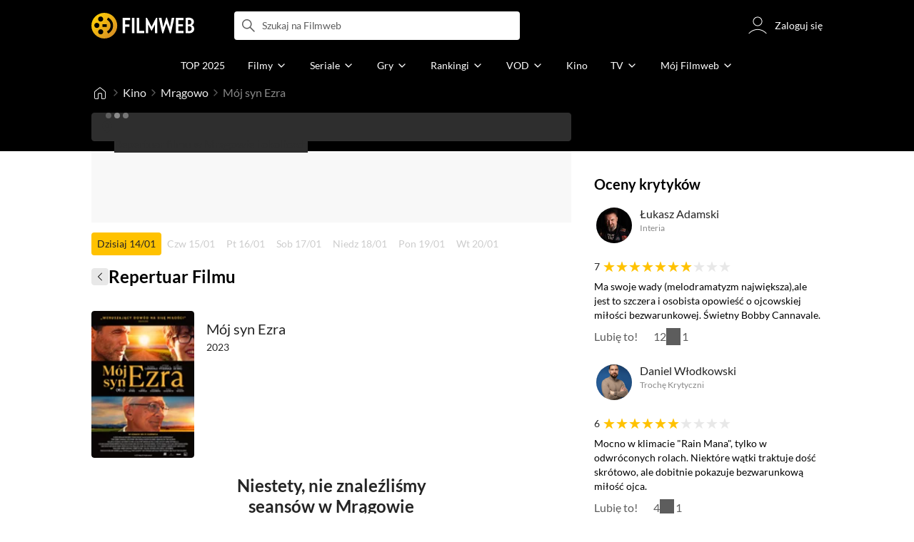

--- FILE ---
content_type: text/html;charset=utf-8
request_url: https://www.filmweb.pl/film/M%C3%B3j+syn+Ezra-2023-10027153/showtimes/Mr%C4%85gowo
body_size: 42962
content:
<!doctype html><html lang="pl"><head><title>M&oacute;j syn Ezra - Mrągowo - Repertuar kin - Filmweb</title><meta name="title" content="M&oacute;j syn Ezra - Mrągowo - Repertuar kin - Filmweb"><meta charset="utf-8"><meta name="theme-color" content="#000"><meta name="gwt:property" content="locale=pl"><meta name="distribution" content="global"><meta name="rating" content="general"><meta name="revisit-after" content="1 days"><meta name="y_key" content="8e4c5b0ce0c1cd43"><meta name="format-detection" content="telephone=no"><meta name="apple-itunes-app" content="app-id=1598329154"><meta name="viewport" content="width=device-width, initial-scale=1, maximum-scale=1, user-scalable=no, viewport-fit=cover"><meta name="google-site-verification" content="ZLPK2MG9lmQ5omofcUZwSObmWfyiTBQxrd0cCaYNuRo"><meta name="msapplication-starturl" content="/"><meta property="og:site_name" content="Filmweb"><meta property="fb:app_id" content="226887730845"><meta property="og:url" content="https://www.filmweb.pl/film/M%C3%B3j+syn+Ezra-2023-10027153/showtimes/Mr%C4%85gowo"/><meta property="og:title" content="M&oacute;j syn Ezra - Mrągowo - Repertuar kin - Filmweb"/><meta property="og:description" content="Sprawdź aktualne pokazy filmu M&oacute;j syn Ezra w mieście: Mrągowo"><meta property="og:image" content="https://fwcdn.pl/fpo/71/53/10027153/8124665.3.jpg"><meta property="og:image:url" content="https://fwcdn.pl/fpo/71/53/10027153/8124665.3.jpg"><meta property="og:image:secure_url" content="https://fwcdn.pl/fpo/71/53/10027153/8124665.3.jpg"><meta property="og:image:type" content="image/jpeg"><meta property="og:image:width" content="500"><meta property="og:image:height" content="722"><meta property="og:image:alt" content="plakat"><meta name="twitter:card" content="summary"><meta name="twitter:site" content="@Filmweb"><meta name="description" content="Sprawdź aktualne pokazy filmu M&oacute;j syn Ezra w mieście: Mrągowo"><meta name="referrer" content="strict-origin-when-cross-origin"><meta property="og:locale" content="pl_PL"><meta name="lasttime" content="14/01/2026 18:59"><meta name="referrer" content="strict-origin-when-cross-origin"><meta name="robots" content="all"><link rel="preconnect" href="https://fwcdn.pl"><link rel="preconnect" href="//fonts.googleapis.com"><link rel="preconnect" href="//fonts.gstatic.com"><link rel="preconnect" href="https://sdk.privacy-center.org" referrerpolicy="same-origin"><link rel="preconnect" href="https://www3.smartadserver.com" referrerpolicy="same-origin"><link rel="preconnect" href="https://pro.hit.gemius.pl" referrerpolicy="same-origin"><link rel="preconnect" href="https://collector-analytics.efigence.com" referrerpolicy="same-origin"><link rel="preconnect" href="https://connect.facebook.net" referrerpolicy="same-origin"><link rel="preconnect" href="https://www.facebook.com" referrerpolicy="same-origin"><link rel="preconnect" href="https://www.google-analytics.com" referrerpolicy="same-origin"><link rel="manifest" href="/manifest.json"><link rel="icon" href="https://fwcdn.pl/prt/static/images/fw/icons2/228x228.png" sizes="228x228"><link rel="shortcut icon" href="https://fwcdn.pl/prt/static/images/fw/icons2/228x228.png" sizes="228x228"><link rel="mask-icon" href="https://fwcdn.pl/prt/static/images/fw/icons2/filmweb-touchbar-icon.svg" color="#ECB014"><link rel="apple-touch-icon" href="https://fwcdn.pl/prt/static/images/fw/icons2/32x32.png" sizes="32x32"><link rel="apple-touch-icon" href="https://fwcdn.pl/prt/static/images/fw/icons2/60x60.png" sizes="60x60"><link rel="apple-touch-icon" href="https://fwcdn.pl/prt/static/images/fw/icons2/75x75.png" sizes="75x75"><link rel="apple-touch-icon" href="https://fwcdn.pl/prt/static/images/fw/icons2/120x120.png" sizes="120x120"><link rel="apple-touch-icon" href="https://fwcdn.pl/prt/static/images/fw/icons2/152x152.png" sizes="152x152"><link rel="apple-touch-icon" href="https://fwcdn.pl/prt/static/images/fw/icons2/192x192.png" sizes="192x192"><link rel="apple-touch-icon" href="https://fwcdn.pl/prt/static/images/fw/icons2/256x256.png" sizes="256x256"><link rel="apple-touch-icon" href="https://fwcdn.pl/prt/static/images/fw/icons2/512x512.png" sizes="512x512"><link rel="shortcut icon" type="image/x-icon" href="https://fwcdn.pl/prt/static/images/fw/icons2/fw-favicons.ico" sizes="16x16 24x24 32x32 48x48 64x64"><link rel="bookmark icon" type="image/x-icon" href="https://fwcdn.pl/prt/static/images/fw/icons2/fw-favicons.ico" sizes="16x16 24x24 32x32 48x48 64x64"><link href="https://fwcdn.pl/front/ogfx/opensearch/portal.xml" title="Filmweb.pl" type="application/opensearchdescription+xml" rel="search"><link href="https://fwcdn.pl/front/ogfx/opensearch/films.xml" title="Filmweb.pl - Filmy" type="application/opensearchdescription+xml" rel="search"><link href="https://fwcdn.pl/front/ogfx/opensearch/people.xml" title="Filmweb.pl - Ludzie filmu" type="application/opensearchdescription+xml" rel="search"><link rel="preload" href="//pro.hit.gemius.pl/xgemius.js" as="script" referrerpolicy="same-origin"><link rel="preload" href="//ced.sascdn.com/tag/2114/smart.js" as="script" referrerpolicy="same-origin"><link rel="preload" href="https://fwcdn.pl/front/assets/LatoRegular.woff2" as="font" type="font/woff2" crossorigin="anonymous"><link rel="preload" href="https://fwcdn.pl/front/assets/LatoBold.woff2" as="font" type="font/woff2" crossorigin="anonymous"><link rel="preload" href="https://fwcdn.pl/front/assets/PTSansNarrow.woff2" as="font" type="font/woff2" crossorigin="anonymous"><link rel="preload" href="https://fwcdn.pl/front/assets/PTSansNarrowBold.woff2" as="font" type="font/woff2" crossorigin="anonymous"><link rel="preload" href="https://www.filmweb.pl/api/v1/ads/targeted" as="fetch"><link rel="preload" href="https://www.filmweb.pl/api/v1/vod/providers/list" as="fetch"><link rel="canonical" href="https://www.filmweb.pl/film/M%C3%B3j+syn+Ezra-2023-10027153/showtimes/Mr%C4%85gowo"><script>
    (function (a) {

        if (/(android|bb\d+|meego).+mobile|avantgo|bada\/|blackberry|blazer|compal|elaine|fennec|hiptop|iemobile|ip(hone|od)|iris|kindle|lge |maemo|midp|mmp|mobile.+firefox|netfront|opera m(ob|in)i|palm( os)?|phone|p(ixi|re)\/|plucker|pocket|psp|series(4|6)0|symbian|treo|up\.(browser|link)|vodafone|wap|windows ce|xda|xiino/i.test(a) || /1207|6310|6590|3gso|4thp|50[1-6]i|770s|802s|a wa|abac|ac(er|oo|s\-)|ai(ko|rn)|al(av|ca|co)|amoi|an(ex|ny|yw)|aptu|ar(ch|go)|as(te|us)|attw|au(di|\-m|r |s )|avan|be(ck|ll|nq)|bi(lb|rd)|bl(ac|az)|br(e|v)w|bumb|bw\-(n|u)|c55\/|capi|ccwa|cdm\-|cell|chtm|cldc|cmd\-|co(mp|nd)|craw|da(it|ll|ng)|dbte|dc\-s|devi|dica|dmob|do(c|p)o|ds(12|\-d)|el(49|ai)|em(l2|ul)|er(ic|k0)|esl8|ez([4-7]0|os|wa|ze)|fetc|fly(\-|_)|g1 u|g560|gene|gf\-5|g\-mo|go(\.w|od)|gr(ad|un)|haie|hcit|hd\-(m|p|t)|hei\-|hi(pt|ta)|hp( i|ip)|hs\-c|ht(c(\-| |_|a|g|p|s|t)|tp)|hu(aw|tc)|i\-(20|go|ma)|i230|iac( |\-|\/)|ibro|idea|ig01|ikom|im1k|inno|ipaq|iris|ja(t|v)a|jbro|jemu|jigs|kddi|keji|kgt( |\/)|klon|kpt |kwc\-|kyo(c|k)|le(no|xi)|lg( g|\/(k|l|u)|50|54|\-[a-w])|libw|lynx|m1\-w|m3ga|m50\/|ma(te|ui|xo)|mc(01|21|ca)|m\-cr|me(rc|ri)|mi(o8|oa|ts)|mmef|mo(01|02|bi|de|do|t(\-| |o|v)|zz)|mt(50|p1|v )|mwbp|mywa|n10[0-2]|n20[2-3]|n30(0|2)|n50(0|2|5)|n7(0(0|1)|10)|ne((c|m)\-|on|tf|wf|wg|wt)|nok(6|i)|nzph|o2im|op(ti|wv)|oran|owg1|p800|pan(a|d|t)|pdxg|pg(13|\-([1-8]|c))|phil|pire|pl(ay|uc)|pn\-2|po(ck|rt|se)|prox|psio|pt\-g|qa\-a|qc(07|12|21|32|60|\-[2-7]|i\-)|qtek|r380|r600|raks|rim9|ro(ve|zo)|s55\/|sa(ge|ma|mm|ms|ny|va)|sc(01|h\-|oo|p\-)|sdk\/|se(c(\-|0|1)|47|mc|nd|ri)|sgh\-|shar|sie(\-|m)|sk\-0|sl(45|id)|sm(al|ar|b3|it|t5)|so(ft|ny)|sp(01|h\-|v\-|v )|sy(01|mb)|t2(18|50)|t6(00|10|18)|ta(gt|lk)|tcl\-|tdg\-|tel(i|m)|tim\-|t\-mo|to(pl|sh)|ts(70|m\-|m3|m5)|tx\-9|up(\.b|g1|si)|utst|v400|v750|veri|vi(rg|te)|vk(40|5[0-3]|\-v)|vm40|voda|vulc|vx(52|53|60|61|70|80|81|83|85|98)|w3c(\-| )|webc|whit|wi(g |nc|nw)|wmlb|wonu|x700|yas\-|your|zeto|zte\-/i.test(a.substr(0, 4))) {
            window.isMobile = true;
        } else {
            window.isMobile = false;
        }

    })(navigator.userAgent || navigator.vendor || window.opera);

</script><script data-type="globals">
    window.globals ||= {
        module: {},
        settings: {
            gdpr: {
                didomiConsentManager: true
            }
        },
        performance: {
            startTime: performance.now()
        },
    }

    window.globals.page = {
        name: "showtimesPageFilmCity",
        smartPageId: 1958802,
    };

                                                    
</script><script data-type="globals">    window.IRI ||= {};
    window.IRI.paths ||= {};
    window.IRI.paths.api = 'https://www.filmweb.pl/api/v1';
    window.ENV = 'production';

    var canonical = 'https://www.filmweb.pl/film/M%C3%B3j+syn+Ezra-2023-10027153/showtimes/Mr%C4%85gowo';</script><script src="https://fwcdn.pl/front/assets/BnyXs7St_004.js" crossorigin></script><script src="https://fwcdn.pl/front/assets/PqTprxeZ_004.js" crossorigin></script><script type="text/javascript">
    window.gdprAppliesGlobally=true;(function(){function a(e){if(!window.frames[e]){if(document.body&&document.body.firstChild){var t=document.body;var n=document.createElement("iframe");n.style.display="none";n.name=e;n.title=e;t.insertBefore(n,t.firstChild)}
    else{setTimeout(function(){a(e)},5)}}}function e(n,r,o,c,s){function e(e,t,n,a){if(typeof n!=="function"){return}if(!window[r]){window[r]=[]}var i=false;if(s){i=s(e,t,n)}if(!i){window[r].push({command:e,parameter:t,callback:n,version:a})}}e.stub=true;function t(a){if(!window[n]||window[n].stub!==true){return}if(!a.data){return}
    var i=typeof a.data==="string";var e;try{e=i?JSON.parse(a.data):a.data}catch(t){return}if(e[o]){var r=e[o];window[n](r.command,r.parameter,function(e,t){var n={};n[c]={returnValue:e,success:t,callId:r.callId};a.source.postMessage(i?JSON.stringify(n):n,"*")},r.version)}}
    if(typeof window[n]!=="function"){window[n]=e;if(window.addEventListener){window.addEventListener("message",t,false)}else{window.attachEvent("onmessage",t)}}}e("__tcfapi","__tcfapiBuffer","__tcfapiCall","__tcfapiReturn");a("__tcfapiLocator");(function(e,tgt){
    var t=document.createElement("script");t.id="spcloader";t.type="text/javascript";t.async=true;t.src="https://sdk.privacy-center.org/"+e+"/loader.js?target_type=notice&target="+tgt;t.charset="utf-8";var n=document.getElementsByTagName("script")[0];n.parentNode.insertBefore(t,n)})("ab1262c8-61e7-44b9-becc-6a6b50a75aca","3akHRQcV")})();
</script><script>
        window.canRunOverlays = new Promise(resolve => {
            window.canRunOverlaysResolve = resolve;
        });

        window.rodo.waitForConsent().then(function(){
            Promise.all([window.rodo.checkIsDidomiConsent('c:webankieta-FtNkbRBG'), window.canRunOverlays]).then((([consent, overlay]) => {
                if (document.cookie.includes('_fwuser_logged=') ) {
                    if (consent && overlay) {
                        !function(e,t,n,o,a){var c=e.Startquestion=e.Startquestion||{};c.invoked?e.console&&console.warn&&console.warn("Startquestion snippet included twice."):(c.invoked=!0,c.queue=[],c.call=function(){c.queue.push(Array.prototype.slice.call(arguments))},(e=t.createElement("script")).type="text/javascript",e.async=!0,e.src=n,(t=t.getElementsByTagName("script")[0]).parentNode.insertBefore(e,t),c.call({type:"load",config:{key:o,lang:a}}))}(window,document,'https://library.startquestion.com/current/startquestion.js','79a82413-513b-439f-a0ef-0a33991a0dd4','pl');
                    }
                }
            }));
        });
    </script><script src="https://fwcdn.pl/front/assets/CARW8CyV_004.js" crossorigin></script><script src="https://fwcdn.pl/front/assets/DPWpPnMn_004.js" crossorigin></script><script src="https://fwcdn.pl/front/assets/k6vUihtT_004.js" crossorigin></script><script src="https://fwcdn.pl/front/assets/Gdqzb27O_004.js" crossorigin></script><script>
            window.globals.module["KeywordsModule"] = new Promise((resolve) => {
                window.globals.module["resolveKeywordsModule"] = resolve;
            });
        </script><link rel="stylesheet" href="https://fwcdn.pl/front/assets/D4MXxT0s_004.css" type="text/css" crossorigin/><script src="https://fwcdn.pl/front/assets/D7mrTxub_004.js" type="module" async crossorigin></script><script type="text/javascript">
    var gemius_identifier = '.KtArbS4a2t3caNx6E27asSZDfXyF_d4HMDEcK4J.nb.v7';
    var gemius_use_cmp = true;
    var gemius_extraparameters = new Array(`logged=${ document.cookie.includes('_fwuser_logged=') }`);

    // lines below shouldn't be edited
    function gemius_pending(i) {
        window[i] = window[i] || function () {
            var x = window[i + '_pdata'] = window[i + '_pdata'] || [];
            x[x.length] = arguments;
        };
    }

    gemius_pending('gemius_hit');
    gemius_pending('gemius_cmd');
    gemius_pending('gemius_event');
    gemius_pending('pp_gemius_hit');
    gemius_pending('pp_gemius_event');
</script><script type="didomi/javascript" data-vendor="iab:328">
            <!--//--><![CDATA[//><!--
            (function (d, t) {
                try {
                    var gt = d.createElement(t), s = d.getElementsByTagName(t)[0],
                        l = 'http' + ((location.protocol == 'https:') ? 's' : '');
                    gt.setAttribute('async', 'async');
                    gt.setAttribute('referrerpolicy', 'same-origin');
                    gt.src = l + '://pro.hit.gemius.pl/xgemius.js';
                    s.parentNode.insertBefore(gt, s);
                } catch (e) {
                }
            })(document, 'script');
            //--><!]]>
        </script><script>
    window.logout = async function(target) {
        if (document.cookie.indexOf('_fwuser_logged=') === -1) {
            console.warn("user not logged in");
            return;
        }

        if (this.isInProgress) return;

                document.cookie.split(";").forEach((c) => {
            document.cookie = c.replace(/^ +/, "").replace(/=.*/, "=;expires=" + new Date().toUTCString() + ";path=/");
        });

        this.isInProgress = true;
        console.log('logout | action performed');

        fetch('https://www.filmweb.pl/api/v1/logout', {
            method: 'POST',
            credentials: 'include'
        }).then(() => {
            if (target) {
                document.location = target;
            } else {
                window.location.reload();
            }
        }).catch(error => {
            console.error(error);
            setTimeout(()=> {
                window.location.reload();
            }, 3000);
        });
    }
</script><script data-type="globals">
    (function (IRI) {

        document.documentElement.classList.add('js');
        window.isMobile ? document.documentElement.classList.add('mobile') : null;

        IRI.globals = IRI.globals || {};
        IRI.globals.locale = 'pl_PL';
                IRI.globals.isMobile = window.isMobile;         IRI.globals.isIphone = /iPhone/.test(navigator.userAgent) && !window.MSStream;
        IRI.globals.isAndroid = /Android/.test(navigator.userAgent);
        IRI.globals.smartSiteId = window.isMobile ? 118165 : 118159;
        IRI.globals.smartPageId = 1958802;
        IRI.globals.pageId = "showtimesPageFilmCity";

                    if (window.location.pathname.indexOf('/iri-admin') >= 0 || window.location.pathname.indexOf('/pepsi') === 0) {
                window.IRI_DA = true;             }
        
        
        
                
        
        window.linkableIdForSmartSection = 'showtimesPageFilmCity';

                
        IRI.globals.smartPageId = Number(1958802);
    })(window.IRI = window.IRI || {});
</script><div data-asset="cover-photo"><!-- subPageName : $subPageName , linkableId: showtimesPageFilmCity --></div><script>
    window.globals.module.WaitingModule.setPartLoaded('HTML_HEAD');
</script> <script type="application/javascript">
    window.env = window.ENV = 'production';
    window.publicPath = 'https://fwcdn.pl/front/';
</script><link rel="stylesheet" href="https://fwcdn.pl/front/assets/hgd4GPkN_004.css" type="text/css" crossorigin><link rel="stylesheet" href="https://fwcdn.pl/front/assets/B4iWt0ky_004.css" type="text/css" crossorigin><link rel="stylesheet" href="https://fwcdn.pl/front/assets/BJERiOEs_004.css" type="text/css" crossorigin><link rel="stylesheet" href="https://fwcdn.pl/front/assets/Bt_uEvq-_004.css" type="text/css" crossorigin><link rel="stylesheet" href="https://fwcdn.pl/front/assets/C6I0iHRr_004.css" type="text/css" crossorigin><link rel="stylesheet" href="https://fwcdn.pl/front/assets/nhnztZTB_004.css" type="text/css" crossorigin><link rel="stylesheet" href="https://fwcdn.pl/front/assets/nP-QapA6_004.css" type="text/css" crossorigin><link rel="stylesheet" href="https://fwcdn.pl/front/assets/hTLInN-H_004.css" type="text/css" crossorigin><link rel="stylesheet" href="https://fwcdn.pl/front/assets/BwjzeUjN_004.css" type="text/css" crossorigin><link rel="stylesheet" href="https://fwcdn.pl/front/assets/BiiqO39m_004.css" type="text/css" crossorigin><link rel="stylesheet" href="https://fwcdn.pl/front/assets/B7AQfTro_004.css" type="text/css" crossorigin><link rel="stylesheet" href="https://fwcdn.pl/front/assets/T7PvHh3L_004.css" type="text/css" crossorigin><link rel="stylesheet" href="https://fwcdn.pl/front/assets/Dwa6wxwc_004.css" type="text/css" crossorigin><link rel="stylesheet" href="https://fwcdn.pl/front/assets/Cwnz8zlO_004.css" type="text/css" crossorigin><link rel="stylesheet" href="https://fwcdn.pl/front/assets/CcWP42GK_004.css" type="text/css" crossorigin><link rel="stylesheet" href="https://fwcdn.pl/front/assets/BbFi_H4x_004.css" type="text/css" crossorigin><link rel="stylesheet" href="https://fwcdn.pl/front/assets/DeULhwBo_004.css" type="text/css" crossorigin><link rel="stylesheet" href="https://fwcdn.pl/front/assets/D4MXxT0s_004.css" type="text/css" crossorigin><link rel="stylesheet" href="https://fwcdn.pl/front/assets/kZyn474V_004.css" type="text/css" crossorigin><link rel="stylesheet" href="https://fwcdn.pl/front/assets/DdSEH_OA_004.css" type="text/css" crossorigin><link rel="stylesheet" href="https://fwcdn.pl/front/assets/Bl-fmsxp_004.css" type="text/css" crossorigin><link rel="stylesheet" href="https://fwcdn.pl/front/assets/hgd4GPkN_004.css" type="text/css" crossorigin><link rel="stylesheet" href="https://fwcdn.pl/front/assets/CtGA_-0a_004.css" type="text/css" crossorigin><link rel="stylesheet" href="https://fwcdn.pl/front/assets/DweFeqXi_004.css" type="text/css" crossorigin><link rel="stylesheet" href="https://fwcdn.pl/front/assets/Bn3PdlsA_004.css" type="text/css" crossorigin><link rel="stylesheet" href="https://fwcdn.pl/front/assets/Bt_uEvq-_004.css" type="text/css" crossorigin><link rel="stylesheet" href="https://fwcdn.pl/front/assets/6lZ_VMmg_004.css" type="text/css" crossorigin><link rel="stylesheet" href="https://fwcdn.pl/front/assets/B4iWt0ky_004.css" type="text/css" crossorigin><link rel="stylesheet" href="https://fwcdn.pl/front/assets/BJERiOEs_004.css" type="text/css" crossorigin><link rel="stylesheet" href="https://fwcdn.pl/front/assets/6Q8MbC0g_004.css" type="text/css" crossorigin><link rel="stylesheet" href="https://fwcdn.pl/front/assets/D4-Jsg8E_004.css" type="text/css" crossorigin><link rel="stylesheet" href="https://fwcdn.pl/front/assets/CkaspI8l_004.css" type="text/css" crossorigin><link rel="stylesheet" href="https://fwcdn.pl/front/assets/SmgGUXYL_004.css" type="text/css" crossorigin><link rel="stylesheet" href="https://fwcdn.pl/front/assets/C6I0iHRr_004.css" type="text/css" crossorigin><link rel="stylesheet" href="https://fwcdn.pl/front/assets/nhnztZTB_004.css" type="text/css" crossorigin><link rel="stylesheet" href="https://fwcdn.pl/front/assets/C9jYlQ7C_004.css" type="text/css" crossorigin><link rel="stylesheet" href="https://fwcdn.pl/front/assets/B_0hiL56_004.css" type="text/css" crossorigin><link rel="stylesheet" href="https://fwcdn.pl/front/assets/hgd4GPkN_004.css" type="text/css" crossorigin><link rel="stylesheet" href="https://fwcdn.pl/front/assets/nP-QapA6_004.css" type="text/css" crossorigin><link rel="stylesheet" href="https://fwcdn.pl/front/assets/BIOfWix9_004.css" type="text/css" crossorigin><link rel="stylesheet" href="https://fwcdn.pl/front/assets/Ci0VnZ6i_004.css" type="text/css" crossorigin><link rel="stylesheet" href="https://fwcdn.pl/front/assets/CFyxsAf__004.css" type="text/css" crossorigin><link rel="stylesheet" href="https://fwcdn.pl/front/assets/DD32f__Y_004.css" type="text/css" crossorigin><link rel="stylesheet" href="https://fwcdn.pl/front/assets/hTLInN-H_004.css" type="text/css" crossorigin><link rel="stylesheet" href="https://fwcdn.pl/front/assets/D87rhe8J_004.css" type="text/css" crossorigin><link rel="stylesheet" href="https://fwcdn.pl/front/assets/BwjzeUjN_004.css" type="text/css" crossorigin><link rel="stylesheet" href="https://fwcdn.pl/front/assets/BdSFe1gy_004.css" type="text/css" crossorigin><link rel="stylesheet" href="https://fwcdn.pl/front/assets/BiiqO39m_004.css" type="text/css" crossorigin><link rel="stylesheet" href="https://fwcdn.pl/front/assets/BHRc38jp_004.css" type="text/css" crossorigin><link rel="stylesheet" href="https://fwcdn.pl/front/assets/Cnzos7qn_004.css" type="text/css" crossorigin><link rel="stylesheet" href="https://fwcdn.pl/front/assets/DTpdZ3Lz_004.css" type="text/css" crossorigin><link rel="stylesheet" href="https://fwcdn.pl/front/assets/B6hCFzON_004.css" type="text/css" crossorigin><link rel="stylesheet" href="https://fwcdn.pl/front/assets/B7AQfTro_004.css" type="text/css" crossorigin><script src="https://fwcdn.pl/front/assets/DJXXM_Ue_004.js" type="module" crossorigin></script><script>
    (() => {
        let maxErrors = 10;
        const reportedErrors = [];

        const defaults = {
            code : 'frontend',
            url : document.URL,
            msg : '',
            data : {
                logged : document.cookie.includes('_fwuser_logged='),
                hasAdblock: window.hasAdblock || null,
                isMobile : !!window.isMobile
            },
            stacktrace : '',
            tag : 'frontend'
        };

        window.reportError = (errorConfig = {}, errorData = {}, limited = true) => {
            if (window.ENV === 'development') { return; }
            if (limited && maxErrors-- <= 0) { return; }

            const params = Object.assign({}, defaults, errorConfig);
            Object.assign(params.data, defaults.data, errorData);

            if (!reportedErrors.includes(params)) {
                reportedErrors.push(params);

                const http = new XMLHttpRequest();
                http.open("POST", "/report/error", true);
                http.setRequestHeader("Content-type", "application/json");
                http.send(JSON.stringify(params));
            }
        }
    })();

    (() => {
        function getErrorMessage(e) {
            if(e && e.stack) {
                return e.stack
            } else if (e && e.error && e.error.stack) {
                return e.error.stack
            } else {
                return 'null'
            }
        }

        if (!window.navigator.userAgent.match(/(MSIE|Trident|Googlebot)/)) {
            window.addEventListener('error', function(event) {
                reportError({
                    msg: event.message || '',
                    stacktrace: getErrorMessage(event),
                });
            });
        }
    })();
</script><script>
    var IRI_FULL_DOMAIN = 'https://www.filmweb.pl'; 
    window.webPushPublicKey = "BMfXgMXhzjJl70Tyzu8QEy_Tnp7-jnIENiXth6rb-qIWrBOImqVQO-zzJpOXJWE4uy5hHCJJ6fg6KoW0s-Bgs00";

    (function (IRI) {
        IRI.paths = IRI.paths || {};
        // IRI.paths.api = 'https://www.filmweb.pl/api/v1';
        // IRI.paths.api = 'https://www.filmweb.pl/api/v1';
        IRI.paths.domain = 'filmweb.pl';
        IRI.paths.cookieDomain = 'filmweb.pl';
        IRI.paths.repo = {
            news: 'https://fwcdn.pl/nph',// news
            oldNews: 'https://fwcdn.pl/onph',// old news
            quiz: 'https://fwcdn.pl/quiz',// quiz
            character: 'https://fwcdn.pl/cpo',// person
            world: 'https://fwcdn.pl/cwpo',// world
            p: 'https://fwcdn.pl/ppo',// person
            f: 'https://fwcdn.pl/fpo',// film
            s: 'https://fwcdn.pl/fpo',// serial
            g: 'https://fwcdn.pl/fpo',// game
            a: 'https://fwcdn.pl/award',// award
            u: 'https://fwcdn.pl/user', // user
            photo: 'https://fwcdn.pl/fph',
            vod: 'https://fwcdn.pl/vodp',
            transcoded: 'https://fwcdn.pl/video',
            webVideo: 'https://fwcdn.pl/webv',
        };
        IRI.paths.WelcomeScreen = "https://fwcdn.pl/front/assets/DHMjH_ox_004.js";

        IRI.paths.fullDomain = IRI_FULL_DOMAIN;         IRI.paths.pathPrefix = "";
                IRI.paths.channelIcoPathBase = 'https://fwcdn.pl/chan';
        IRI.paths.assistant = '/ajax/assistant';
        IRI.paths.assistantAll = '/ajax/assistant-all';
        IRI.paths.notifications = '/ajax/notifications';
        IRI.paths.userView = '/user/__userName__';
        IRI.paths.settings = '/settings';
        IRI.paths.settingsAvatar = '/settings/avatar';
        IRI.paths.login = {
            google: '/login',
        };
        IRI.paths.logout = '/logout';

        IRI.paths.discountCenterPage = '/discounts';
        IRI.paths.plusLandingPage = '/plus';

            IRI.paths.gwt = 'https://fwcdn.pl/gwt';

            IRI.paths.userPlug = 'https://fwcdn.pl/front/ogfx/beta/ic/plugs/v01/user_plug.svg';
        IRI.paths.userPlugs = {
            M: 'https://fwcdn.pl/front/ogfx/avatars/male.svg',
            F: 'https://fwcdn.pl/front/ogfx/avatars/female.svg',
            X: 'https://fwcdn.pl/front/ogfx/avatars/asexual.svg',
        }

        IRI.paths.defaultPlug = 'https://fwcdn.pl/front/ogfx/beta/ic/plugs/v01/plug.svg';
        IRI.paths.whitePlug = 'https://fwcdn.pl/front/ogfx/beta/ic/plugs/v01/plug-white.svg';

        IRI.paths.notificationEventsMarkRead = '/ajax/notifications/markRead';

        IRI.paths.gfx = 'https://fwcdn.pl/front/ogfx';

        IRI.globals.fbConnectAppId = '226887730845';

                IRI.env = "PRODUCTION";

        if (['activatePage', 'resetPasswordPageNew'].includes(IRI.globals.pageId)) {
            localStorage.removeItem('cache_logged_info');
        }

        // IRI._loggedInfo = null;
        (function(loggedInfoString) {
            if (loggedInfoString && document.cookie.indexOf('_fwuser_logged=') >= 0) {
                IRI._loggedInfo = JSON.parse(loggedInfoString);

                if (IRI._loggedInfo?.photo) {
                    IRI._loggedAvatar = IRI.paths.repo.u + IRI._loggedInfo.photo.sourcePath.replace('$', '2');
                } else if (IRI._loggedInfo?.facebookId) {
                    IRI._loggedAvatar = 'https://graph.facebook.com/' + IRI._loggedInfo.facebookId + '/picture?width=150&height=150';
                } else {
                    // IRI._loggedAvatar = IRI.paths.userPlugs[IRI._loggedInfo?.personalData?.sex || 'X'];
                    IRI._loggedAvatar = 'https://fwcdn.pl/front/ogfx/t.gif';
                }

                // document.write('<link rel="preload" href="' + IRI._loggedAvatar + '" as="image">');
            }
        })(localStorage.getItem('cache_logged_info'));
    })(window.IRI || {});

        var sas = sas || {};
    sas.cmd = sas.cmd || [];



                                                                                                                                                                                                                                                                                                                        

</script><script>
            window.globals.module["CSAModule"] = new Promise((resolve) => {
                window.globals.module["resolveCSAModule"] = resolve;
            });
        </script><script src="https://fwcdn.pl/front/assets/BC10Q-qG_004.js" type="module" async crossorigin></script><script>
    /** @deprecated instead of await IRI.csa use await (await window.globals.module.CSAModule).state */
    window.IRI ||= {};
    window.IRI.csa = (async () => (await window.globals.module.CSAModule).state)();
</script><script>
            window.globals.module["AdsRichContentModule"] = new Promise((resolve) => {
                window.globals.module["resolveAdsRichContentModule"] = resolve;
            });
        </script><script src="https://fwcdn.pl/front/assets/QCszBBZr_004.js" type="module" async crossorigin></script><script>
            window.globals.module["RichContentModule"] = new Promise((resolve) => {
                window.globals.module["resolveRichContentModule"] = resolve;
            });
        </script><script src="https://fwcdn.pl/front/assets/DB8EHgdd_004.js" type="module" async crossorigin></script><script>
    "use strict";

(function (IRI) {
    IRI.globals = IRI.globals || {};
    IRI.utils = IRI.utils || {};

    IRI.overlays = [];

    IRI.source ||= new Map();
    IRI.setSource = (key, value) => IRI.source.set(key, value);
})(window.IRI ||= {});

(function () {
    IRI.globals.pageAccessedByReload = (() => {
        try {
            return (
                (window.performance.navigation && window.performance.navigation.type === 1) ||
                window.performance
                    .getEntriesByType('navigation')
                    .map((nav) => nav.type)
                    .includes('reload')
            );
        } catch (e) {
            return true;
        }
    })();

    let prefixesToClean;

    if (document.cookie.indexOf('XSRF-TOKEN=') < 0) {
        prefixesToClean = ['logged', 'labile'];
    } else if (IRI.globals.pageAccessedByReload) {
        prefixesToClean = ['labile'];
    }

    if (prefixesToClean) {
        Object.keys(localStorage).forEach((key) => {
            if (prefixesToClean.indexOf(key.split('_')[0]) >= 0) {
                localStorage.removeItem(key);
            }
        });
    }
})();
</script><script>
    (() => {
        const id = parseInt(window.globals.module.StorageModule.getCookie("fupi"));

        if (isNaN(id) || id < 0 || id > 99) {
            const NEXT_YEAR = new Date();
            NEXT_YEAR.setDate(NEXT_YEAR.getDate() + 365);

            window.globals.module.StorageModule.setCookie(
                "fupi",
                Math.floor(Math.random() * 100).toString(),
                "/",
                NEXT_YEAR
            );
        }
    })()
</script><script type="didomi/javascript" data-purposes="cookies">
        (function(c,l,a,r,i,t,y){
            c[a]=c[a]||function(){(c[a].q=c[a].q||[]).push(arguments)};
            t=l.createElement(r);t.async=1;t.src="https://www.clarity.ms/tag/"+i;
            y=l.getElementsByTagName(r)[0];y.parentNode.insertBefore(t,y);
        })(window, document, "clarity", "script", "fv1x2u44u0");
    </script><script src="https://fwcdn.pl/front/assets/DvT9p1y4_004.js" crossorigin></script><script>
            window.globals.module["SmartModule"] = new Promise((resolve) => {
                window.globals.module["resolveSmartModule"] = resolve;
            });
        </script><script src="https://fwcdn.pl/front/assets/BupDRFtA_004.js" type="module" async crossorigin></script><script>
    window.globals.module.WaitingModule.setPartLoaded('ASSETS');
</script></head><svg xmlns="http://www.w3.org/2000/svg" style="display: none;" id="svgDefs"> <defs> <symbol id="eyeSolid" viewBox="0 0 32 32"> <path d="M7.197 9.455c2.23-1.861 5.194-3.455 8.804-3.455s6.574 1.594 8.804 3.455c2.228 1.86 3.763 4.018 4.533 5.238l0.024 0.039c0.161 0.255 0.308 0.487 0.385 0.821 0.061 0.265 0.061 0.629 0 0.894-0.077 0.334-0.224 0.567-0.385 0.821l-0.025 0.039c-0.77 1.22-2.305 3.378-4.533 5.238-2.23 1.861-5.194 3.455-8.804 3.455s-6.574-1.594-8.804-3.455c-2.228-1.86-3.763-4.018-4.534-5.238l-0.024-0.039c-0.161-0.255-0.308-0.487-0.385-0.821-0.061-0.265-0.061-0.629 0-0.894 0.077-0.334 0.224-0.567 0.385-0.821l0.024-0.039c0.77-1.22 2.305-3.378 4.534-5.238zM16 19.333c1.841 0 3.333-1.492 3.333-3.333s-1.492-3.333-3.333-3.333c-1.841 0-3.333 1.492-3.333 3.333s1.492 3.333 3.333 3.333z" fill="currentColor"></path> </symbol> <symbol id="arrowRight" viewBox="0 0 32 32"> <path d="M18 16l-7 7c-0.552 0.552-0.552 1.448 0 2v0c0.552 0.552 1.448 0.552 2 0l8.293-8.293c0.391-0.391 0.391-1.024 0-1.414l-8.293-8.293c-0.552-0.552-1.448-0.552-2 0v0c-0.552 0.552-0.552 1.448 0 2l7 7z" fill="currentColor"></path> </symbol> <symbol id="arrowDown" viewBox="0 0 32 32"> <path d="M16 18l-7-7c-0.552-0.552-1.448-0.552-2 0v0c-0.552 0.552-0.552 1.448 0 2l8.293 8.293c0.391 0.391 1.024 0.391 1.414 0l8.293-8.293c0.552-0.552 0.552-1.448 0-2v0c-0.552-0.552-1.448-0.552-2 0l-7 7z" fill="currentColor"></path> </symbol> <symbol id="starSolid" viewBox="0 0 32 32"> <path d="M15.765 22.909l-7.588 5.505c-0.179 0.13-0.429 0.090-0.559-0.089-0.075-0.104-0.096-0.237-0.057-0.358l2.891-8.917c0.053-0.165-0.005-0.345-0.145-0.447l-7.58-5.515c-0.179-0.13-0.218-0.38-0.088-0.559 0.075-0.103 0.195-0.165 0.323-0.165l9.374-0.006c0.173-0 0.326-0.112 0.38-0.276l2.903-8.914c0.068-0.21 0.294-0.325 0.504-0.256 0.122 0.040 0.217 0.135 0.256 0.256l2.903 8.914c0.054 0.165 0.207 0.276 0.38 0.276l9.374 0.006c0.221 0 0.4 0.179 0.4 0.4-0 0.128-0.061 0.248-0.165 0.323l-7.58 5.515c-0.14 0.102-0.199 0.282-0.145 0.447l2.891 8.917c0.068 0.21-0.047 0.436-0.257 0.504-0.122 0.039-0.255 0.018-0.358-0.057l-7.588-5.505c-0.14-0.102-0.33-0.102-0.47 0z" fill="currentColor"></path> </symbol> <symbol id="close" viewBox="0 0 32 32"> <path d="M7.166 7.166c0.221-0.221 0.58-0.221 0.801 0l8.033 8.033 8.033-8.033c0.221-0.221 0.58-0.221 0.801 0s0.221 0.58 0 0.801l-8.033 8.033 8.033 8.033c0.221 0.221 0.221 0.58 0 0.801s-0.58 0.221-0.801 0l-8.033-8.033-8.033 8.033c-0.221 0.221-0.58 0.221-0.801 0s-0.221-0.58 0-0.801l8.033-8.033-8.033-8.033c-0.221-0.221-0.221-0.58 0-0.801z" fill="currentColor"></path> </symbol> <symbol id="eye" viewBox="0 0 32 32"> <path d="M19.333 16c0 1.841-1.492 3.333-3.333 3.333s-3.333-1.492-3.333-3.333c0-1.841 1.492-3.333 3.333-3.333s3.333 1.492 3.333 3.333z" fill="currentColor"></path> <path d="M16.001 6c-3.609 0-6.574 1.594-8.804 3.455-2.228 1.86-3.763 4.018-4.534 5.238l-0.024 0.039c-0.161 0.255-0.308 0.487-0.385 0.821-0.061 0.265-0.061 0.629 0 0.894 0.077 0.334 0.224 0.567 0.385 0.821l0.024 0.039c0.77 1.22 2.305 3.378 4.534 5.238 2.23 1.861 5.194 3.455 8.804 3.455s6.574-1.594 8.804-3.455c2.228-1.86 3.763-4.018 4.533-5.238l0.025-0.039c0.161-0.255 0.308-0.487 0.385-0.821 0.061-0.265 0.061-0.629 0-0.894-0.077-0.334-0.224-0.567-0.385-0.821l-0.024-0.039c-0.77-1.22-2.305-3.378-4.533-5.238-2.23-1.861-5.194-3.455-8.804-3.455zM3.791 15.405c0.73-1.156 2.179-3.189 4.261-4.926 2.080-1.736 4.752-3.145 7.949-3.145s5.869 1.409 7.949 3.145c2.082 1.737 3.53 3.77 4.261 4.926 0.192 0.305 0.216 0.354 0.237 0.446 0.016 0.069 0.016 0.229 0 0.298-0.021 0.092-0.045 0.141-0.237 0.446-0.73 1.156-2.179 3.189-4.261 4.926-2.080 1.736-4.752 3.145-7.949 3.145s-5.869-1.409-7.949-3.145c-2.082-1.737-3.53-3.77-4.261-4.926-0.192-0.305-0.216-0.354-0.237-0.446-0.016-0.069-0.016-0.229 0-0.298 0.021-0.092 0.045-0.141 0.237-0.446z" fill="currentColor"></path> </symbol> <symbol id="settings" viewBox="0 0 32 32"> <path d="M24.299 12.715c0.119 0.175 0.318 0.284 0.531 0.285h0.17c1.657 0 3 1.343 3 3s-1.343 3-3 3h-0.086c-0.259 0.001-0.493 0.156-0.595 0.394-0.112 0.253-0.060 0.537 0.118 0.719l0.060 0.060c0.563 0.563 0.88 1.326 0.88 2.122s-0.317 1.56-0.879 2.122c-0.563 0.563-1.326 0.88-2.122 0.88s-1.56-0.317-2.122-0.879l-0.052-0.052c-0.19-0.186-0.474-0.237-0.727-0.126-0.238 0.102-0.393 0.336-0.394 0.591v0.17c0 1.657-1.343 3-3 3s-3-1.343-3-3c-0.006-0.333-0.175-0.569-0.484-0.685-0.243-0.107-0.527-0.056-0.709 0.122l-0.060 0.060c-0.563 0.563-1.326 0.88-2.123 0.88s-1.56-0.317-2.122-0.879c-0.563-0.563-0.88-1.326-0.88-2.122s0.317-1.56 0.879-2.122l0.052-0.052c0.186-0.19 0.237-0.474 0.126-0.727-0.102-0.238-0.336-0.393-0.591-0.394h-0.17c-1.657 0-3-1.343-3-3s1.343-3 3-3c0.333-0.006 0.569-0.175 0.685-0.484 0.107-0.243 0.056-0.527-0.122-0.709l-0.060-0.060c-0.563-0.563-0.88-1.326-0.88-2.123s0.317-1.56 0.879-2.122c0.563-0.563 1.326-0.88 2.122-0.88s1.56 0.317 2.122 0.879l0.052 0.052c0.19 0.186 0.474 0.237 0.717 0.13 0.064-0.028 0.131-0.050 0.199-0.064 0.175-0.119 0.284-0.318 0.285-0.531v-0.17c0-1.657 1.343-3 3-3s3 1.343 3 3v0.086c0.001 0.259 0.156 0.493 0.404 0.599 0.243 0.107 0.527 0.056 0.709-0.122l0.060-0.060c0.563-0.563 1.326-0.88 2.122-0.88s1.56 0.317 2.122 0.879c0.563 0.563 0.88 1.326 0.88 2.123s-0.317 1.56-0.879 2.122l-0.052 0.052c-0.186 0.19-0.237 0.474-0.13 0.717 0.028 0.064 0.050 0.131 0.064 0.199zM13.13 9.672c-0.945 0.331-2.005 0.101-2.737-0.614l-0.060-0.060c-0.188-0.188-0.442-0.293-0.707-0.293s-0.52 0.105-0.708 0.294c-0.188 0.188-0.293 0.442-0.293 0.707s0.105 0.52 0.294 0.708l0.068 0.068c0.758 0.774 0.967 1.932 0.554 2.864-0.376 1.021-1.337 1.709-2.449 1.735h-0.090c-0.552 0-1 0.448-1 1s0.448 1 1 1h0.174c1.056 0.004 2.009 0.635 2.421 1.596 0.437 0.991 0.228 2.149-0.538 2.931l-0.060 0.060c-0.188 0.188-0.293 0.442-0.293 0.707s0.105 0.52 0.294 0.708c0.188 0.188 0.442 0.293 0.707 0.293s0.52-0.105 0.708-0.294l0.068-0.068c0.774-0.758 1.932-0.967 2.864-0.554 1.021 0.376 1.709 1.337 1.735 2.449v0.090c0 0.552 0.448 1 1 1s1-0.448 1-1v-0.174c0.004-1.056 0.635-2.009 1.596-2.421 0.991-0.437 2.149-0.228 2.931 0.538l0.060 0.060c0.188 0.188 0.442 0.293 0.707 0.293s0.52-0.105 0.708-0.294c0.188-0.188 0.293-0.442 0.293-0.707s-0.105-0.52-0.294-0.708l-0.068-0.068c-0.758-0.774-0.967-1.932-0.53-2.923 0.412-0.961 1.365-1.592 2.425-1.596h0.090c0.552 0 1-0.448 1-1s-0.448-1-1-1h-0.174c-1.056-0.004-2.009-0.635-2.425-1.606-0.036-0.085-0.061-0.173-0.072-0.264-0.331-0.945-0.101-2.005 0.614-2.737l0.060-0.060c0.188-0.188 0.293-0.442 0.293-0.707s-0.105-0.52-0.294-0.708c-0.188-0.188-0.442-0.293-0.707-0.293s-0.52 0.105-0.708 0.294l-0.068 0.068c-0.774 0.758-1.932 0.967-2.913 0.534-0.971-0.416-1.602-1.369-1.606-2.429v-0.090c0-0.552-0.448-1-1-1s-1 0.448-1 1v0.174c-0.004 1.056-0.635 2.009-1.606 2.425-0.085 0.036-0.173 0.061-0.264 0.072zM16 20c-2.209 0-4-1.791-4-4s1.791-4 4-4c2.209 0 4 1.791 4 4s-1.791 4-4 4zM16 18c1.105 0 2-0.895 2-2s-0.895-2-2-2c-1.105 0-2 0.895-2 2s0.895 2 2 2z" fill="currentColor"></path> </symbol> <symbol id="pen" viewBox="0 0 32 32"> <path d="M5.2 28c-0.663 0-1.2-0.451-1.2-1.008s0.537-1.008 1.2-1.008h21.6c0.663 0 1.2 0.451 1.2 1.008s-0.537 1.008-1.2 1.008h-21.6zM18.202 4.327l4.471 4.468c0.436 0.436 0.436 1.143 0 1.579l-12.294 12.286c-0.21 0.209-0.494 0.327-0.79 0.327h-4.471c-0.617 0-1.118-0.5-1.118-1.117v-4.468c0-0.296 0.118-0.58 0.327-0.79l12.294-12.286c0.436-0.436 1.144-0.436 1.581 0zM6 17.769v3.218h3.223l11.41-11.402-3.222-3.22-11.412 11.404z" fill="currentColor"></path> </symbol> <symbol id="like" viewBox="0 0 32 32"> <path d="M22.157 5c1.815 0 3.555 0.77 4.838 2.139s2.005 3.226 2.005 5.163-0.721 3.794-2.005 5.163c-2.077 2.216-3.634 3.878-4.672 4.986-1.335 1.425-3.338 3.562-6.008 6.412-0.164 0.175-0.439 0.183-0.613 0.017-2.663-2.842-4.661-4.973-5.992-6.394-1.046-1.116-2.614-2.789-4.705-5.021-2.672-2.852-2.672-7.475 0-10.326 2.613-2.788 6.814-2.85 9.497-0.185l1.353 1.438c0.076 0.080 0.202 0.084 0.283 0.009l1.361-1.446c1.263-1.254 2.927-1.954 4.658-1.954zM22.157 6.14c-1.336 0-2.63 0.508-3.632 1.41l-0.196 0.186-1.41 1.495c-0.503 0.473-1.275 0.483-1.788 0.043l-0.106-0.101-1.326-1.41c-2.234-2.219-5.695-2.156-7.862 0.156-2.2 2.348-2.26 6.142-0.178 8.568l0.178 0.199 10.162 10.846c2.524-2.693 4.418-4.713 5.68-6.060 0.997-1.064 2.492-2.659 4.486-4.786 1.020-1.088 1.623-2.55 1.69-4.093l0.006-0.29c0-1.65-0.613-3.228-1.697-4.384-1.070-1.142-2.51-1.779-4.006-1.779z" fill="currentColor"></path> </symbol> <symbol id="check" viewBox="0 0 32 32"> <path d="M13 20.022l-5.016-5.005c-0.55-0.548-1.44-0.547-1.988 0.002-0.001 0.001-0.002 0.002-0.002 0.002v0c-0.549 0.553-0.547 1.446 0.003 1.997l6.296 6.296c0.391 0.391 1.024 0.391 1.414 0l12.287-12.287c0.556-0.556 0.559-1.457 0.006-2.017v0c-0.549-0.555-1.443-0.56-1.998-0.011-0.002 0.002-0.004 0.004-0.007 0.007l-10.995 11.016z" fill="currentColor"></path> </symbol> </defs> </svg><body><div class="fa faMobileInterstitial mobile"><script>
            {
                const container = document.currentScript.parentElement;
                window.globals.module.SmartModule.then(SmartModule => {
                    SmartModule.add({ container, placement: "mobileInterstitial", platform: "mobile" });
                }).catch(console.error);
            }
        </script></div><div class="fa faDesktopInterstitial desktop"><script>
            {
                const container = document.currentScript.parentElement;
                window.globals.module.SmartModule.then(SmartModule => {
                    SmartModule.add({ container, placement: "desktopInterstitial", platform: "desktop" });
                }).catch(console.error);
            }
        </script></div><div class="fa faDesktopSponsoring desktop"><script>
            {
                const container = document.currentScript.parentElement;
                window.globals.module.SmartModule.then(SmartModule => {
                    SmartModule.add({ container, placement: "desktopSponsoring", platform: "desktop" });
                }).catch(console.error);
            }
        </script></div><script type="text/javascript">
    window.globals.module.AdsRichContentModule?.then(AdsRichContentModule => {
                    AdsRichContentModule.setStatus("FaWelcomeScreen", "skipped");
            }).catch(console.error);
</script> <div class="site" id="site" data-linkable="showtimesPageFilmCity" data-group="$pageGroup"><div class="rc" id="SITE_START"><script>
            {
                const options = {};
                const container = document.currentScript.parentElement;
                window.globals.module.RichContentModule?.then((RichContentModule) => {
                    return RichContentModule.setPlacement({ name: 'SITE_START', container, options });
                })
            }
        </script></div><div class="fa faMobileBillboardTop mobile"><script>
            {
                const container = document.currentScript.parentElement;
                window.globals.module.SmartModule.then(SmartModule => {
                    SmartModule.add({ container, placement: "mobileBillboardTop", platform: "mobile" });
                }).catch(console.error);
            }
        </script></div><script class="lsa hide" type="application/json">[{"type":"r","id":61220251,"photoUrl":"https://fwcdn.pl/prt/a1/blik/112025/q4/ls.jpg","title":"Filmy kostiumowe","description":"Weź udział w quizie!","url":"https://www3.smartadserver.com/h/cc?imgid\u003d41405869\u0026tmstp\u003d[timestamp]\u0026tgt\u003d[reference]","year":2017,"cast":"Aktorzy","clickPixel":"","viewPixel":"https://www3.smartadserver.com/imp?imgid\u003d41405869","closePixel":"https://www3.smartadserver.com/imp?imgid\u003d41405870","label":"reklama","filmId":1,"startDate":"2025-12-06T00:00:01","endDate":"2025-12-06T23:59:59","logoUrl":"https://fwcdn.pl/prt/a1/_transparent/piksel.gif","buttonUrl":""},{"type":"r","id":7122025,"photoUrl":"https://fwcdn.pl/fpo/67/21/6721/8112372_1.10.webp","title":"Świąteczne duety","description":"Zagłosuj na ulubiony","url":"https://www3.smartadserver.com/h/cc?imgid\u003d41405647\u0026tmstp\u003d[timestamp]\u0026tgt\u003d[reference]","year":2017,"cast":"Aktorzy","clickPixel":"","viewPixel":"https://www3.smartadserver.com/imp?imgid\u003d41405647","closePixel":"https://www3.smartadserver.com/imp?imgid\u003d41405649","label":"reklama","filmId":1,"startDate":"2025-12-07T00:00:01","endDate":"2025-12-07T23:59:59","logoUrl":"https://fwcdn.pl/prt/a1/_transparent/piksel.gif","buttonUrl":""},{"type":"r","id":23220812,"photoUrl":"https://fwcdn.pl/prt/a1/polsat_box/112025/swiatlowod-sekcja/promo/zaslepka_plakat.png","title":"Plus Światłowód","description":"Zobacz jak szybko działa","url":"https://www3.smartadserver.com/h/cc?imgid\u003d41264017\u0026tmstp\u003d[timestamp]\u0026tgt\u003d[reference]","year":2017,"cast":"Aktorzy","clickPixel":"","viewPixel":"https://www3.smartadserver.com/imp?imgid\u003d41264017","closePixel":"https://www3.smartadserver.com/imp?imgid\u003d41264018","label":"reklama","filmId":1,"startDate":"2025-12-08T00:00:01","endDate":"2025-12-08T23:59:59","logoUrl":"https://fwcdn.pl/prt/a1/_transparent/piksel.gif","buttonUrl":""},{"type":"r","id":12122025,"photoUrl":"https://fwcdn.pl/fpo/28/69/10102869/8217477.10.webp","title":"Skradzione dzieci","description":"{max}","url":"https://www3.smartadserver.com/h/cc?imgid\u003d41440718\u0026tmstp\u003d[timestamp]\u0026tgt\u003d[reference]","year":2017,"cast":"Aktorzy","clickPixel":"","viewPixel":"https://www3.smartadserver.com/imp?imgid\u003d41440718","closePixel":"https://www3.smartadserver.com/imp?imgid\u003d41440720","label":"reklama","filmId":10102869,"startDate":"2025-12-12T00:00:01","endDate":"2025-12-12T23:59:59","logoUrl":"https://fwcdn.pl/prt/a1/_transparent/piksel.gif","buttonUrl":"https://www3.smartadserver.com/h/cc?imgid\u003d41440719\u0026tmstp\u003d[timestamp]\u0026tgt\u003d[reference]"},{"type":"r","id":14122025,"photoUrl":"https://fwcdn.pl/fpo/67/21/6721/8112372_1.10.webp","title":"Świąteczne duety","description":"Zagłosuj na ulubiony","url":"https://www3.smartadserver.com/h/cc?imgid\u003d41405647\u0026tmstp\u003d[timestamp]\u0026tgt\u003d[reference]","year":2017,"cast":"Aktorzy","clickPixel":"","viewPixel":"https://www3.smartadserver.com/imp?imgid\u003d41405647","closePixel":"https://www3.smartadserver.com/imp?imgid\u003d41405649","label":"reklama","filmId":1,"startDate":"2025-12-14T00:00:01","endDate":"2025-12-14T23:59:59","logoUrl":"https://fwcdn.pl/prt/a1/_transparent/piksel.gif","buttonUrl":""},{"type":"r","id":23221512,"photoUrl":"https://fwcdn.pl/prt/a1/polsat_box/112025/swiatlowod-sekcja/promo/zaslepka_plakat.png","title":"Plus Światłowód","description":"Zobacz jak szybko działa","url":"https://www3.smartadserver.com/h/cc?imgid\u003d41264017\u0026tmstp\u003d[timestamp]\u0026tgt\u003d[reference]","year":2017,"cast":"Aktorzy","clickPixel":"","viewPixel":"https://www3.smartadserver.com/imp?imgid\u003d41264017","closePixel":"https://www3.smartadserver.com/imp?imgid\u003d41264018","label":"reklama","filmId":1,"startDate":"2025-12-15T00:00:01","endDate":"2025-12-15T23:59:59","logoUrl":"https://fwcdn.pl/prt/a1/_transparent/piksel.gif","buttonUrl":""},{"type":"r","id":17122025,"photoUrl":"https://fwcdn.pl/prt/a1/hbo/122025/miss/pow1812.jpg","title":"Zabić Miss","description":"{max}","url":"https://www3.smartadserver.com/h/cc?imgid\u003d41438716\u0026tmstp\u003d[timestamp]\u0026tgt\u003d[reference]","year":2017,"cast":"Aktorzy","clickPixel":"https://ad.doubleclick.net/ddm/trackimp/N1957659.4661490FILMWEB1/B34734896.435582539;dc_trk_aid\u003d628704894;dc_trk_cid\u003d247201701;ord\u003d[timestamp];dc_lat\u003d;dc_rdid\u003d;tag_for_child_directed_treatment\u003d;tfua\u003d;gdpr\u003d${GDPR};gdpr_consent\u003d${GDPR_CONSENT_755};ltd\u003d;dc_tdv\u003d1?","viewPixel":"https://www3.smartadserver.com/imp?imgid\u003d41438716","closePixel":"https://www3.smartadserver.com/imp?imgid\u003d41438719","label":"reklama","filmId":10097774,"startDate":"2025-12-17T00:00:01","endDate":"2025-12-17T23:59:59","logoUrl":"https://fwcdn.pl/prt/a1/_transparent/piksel.gif","buttonUrl":"https://www3.smartadserver.com/h/cc?imgid\u003d41438722\u0026tmstp\u003d[timestamp]\u0026tgt\u003d[reference]"},{"type":"r","id":23222212,"photoUrl":"https://fwcdn.pl/prt/a1/polsat_box/122025/sekcja/zaslepka_plakat.png","title":"Plus Światłowód","description":"Zobacz jak szybko działa","url":"https://www3.smartadserver.com/h/cc?imgid\u003d41264017\u0026tmstp\u003d[timestamp]\u0026tgt\u003d[reference]","year":2017,"cast":"Aktorzy","clickPixel":"","viewPixel":"https://www3.smartadserver.com/imp?imgid\u003d41264017","closePixel":"https://www3.smartadserver.com/imp?imgid\u003d41264018","label":"reklama","filmId":1,"startDate":"2025-12-22T00:00:01","endDate":"2025-12-22T23:59:59","logoUrl":"https://fwcdn.pl/prt/a1/_transparent/piksel.gif","buttonUrl":""},{"type":"r","id":25122025,"photoUrl":"https://fwcdn.pl/fpo/67/21/6721/8112372_1.10.webp","title":"Świąteczne duety","description":"Zagłosuj na ulubiony","url":"https://www3.smartadserver.com/h/cc?imgid\u003d41405647\u0026tmstp\u003d[timestamp]\u0026tgt\u003d[reference]","year":2017,"cast":"Aktorzy","clickPixel":"","viewPixel":"https://www3.smartadserver.com/imp?imgid\u003d41405647","closePixel":"https://www3.smartadserver.com/imp?imgid\u003d41405649","label":"reklama","filmId":1,"startDate":"2025-12-25T00:00:01","endDate":"2025-12-25T23:59:59","logoUrl":"https://fwcdn.pl/prt/a1/_transparent/piksel.gif","buttonUrl":""},{"type":"r","id":1112222025,"photoUrl":"https://fwcdn.pl/fpo/41/31/10074131/8219955.10.webp","title":"Niebo. Rok w piekle.","description":"{max}","url":"https://www3.smartadserver.com/h/cc?imgid\u003d41469044\u0026tmstp\u003d[timestamp]\u0026tgt\u003d[reference]","year":2017,"cast":"Aktorzy","clickPixel":"https://ad.doubleclick.net/ddm/trackimp/N1957659.4661490FILMWEB1/B34698715.435928649;dc_trk_aid\u003d629018247;dc_trk_cid\u003d246592099;ord\u003d[timestamp];dc_lat\u003d;dc_rdid\u003d;tag_for_child_directed_treatment\u003d;tfua\u003d;gdpr\u003d${GDPR};gdpr_consent\u003d${GDPR_CONSENT_755};ltd\u003d;dc_tdv\u003d1?","viewPixel":"https://www3.smartadserver.com/imp?imgid\u003d41469044","closePixel":"https://www3.smartadserver.com/imp?imgid\u003d41469046","label":"reklama","filmId":10074131,"startDate":"2025-12-26T00:00:01","endDate":"2025-12-26T23:59:59","logoUrl":"https://fwcdn.pl/prt/a1/_transparent/piksel.gif","buttonUrl":"https://www3.smartadserver.com/h/cc?imgid\u003d41469045\u0026tmstp\u003d[timestamp]\u0026tgt\u003d[reference]"},{"type":"r","id":23222912,"photoUrl":"https://fwcdn.pl/prt/a1/polsat_box/122025/sekcja/zaslepka_plakat.png","title":"Plus Światłowód","description":"Zobacz jak szybko działa","url":"https://www3.smartadserver.com/h/cc?imgid\u003d41264017\u0026tmstp\u003d[timestamp]\u0026tgt\u003d[reference]","year":2017,"cast":"Aktorzy","clickPixel":"","viewPixel":"https://www3.smartadserver.com/imp?imgid\u003d41264017","closePixel":"https://www3.smartadserver.com/imp?imgid\u003d41264018","label":"reklama","filmId":1,"startDate":"2025-12-29T00:00:01","endDate":"2025-12-29T23:59:59","logoUrl":"https://fwcdn.pl/prt/a1/_transparent/piksel.gif","buttonUrl":""},{"type":"r","id":220261,"photoUrl":"https://fwcdn.pl/prt/a1/polsat_box/122025/sekcja/zaslepka_plakat.png","title":"Plus Światłowód","description":"Zobacz jak szybko działa","url":"https://www3.smartadserver.com/h/cc?imgid\u003d41264017\u0026tmstp\u003d[timestamp]\u0026tgt\u003d[reference]","year":2017,"cast":"Aktorzy","clickPixel":"","viewPixel":"https://www3.smartadserver.com/imp?imgid\u003d41264017","closePixel":"https://www3.smartadserver.com/imp?imgid\u003d41264018","label":"reklama","filmId":1,"startDate":"2026-01-02T00:00:01","endDate":"2026-01-02T23:59:59","logoUrl":"https://fwcdn.pl/prt/a1/_transparent/piksel.gif","buttonUrl":""},{"type":"r","id":2230261,"photoUrl":"https://fwcdn.pl/prt/a1/polsat_box/122025/sekcja/zaslepka_plakat.png","title":"Plus Światłowód","description":"Zobacz jak szybko działa","url":"https://www3.smartadserver.com/h/cc?imgid\u003d41264017\u0026tmstp\u003d[timestamp]\u0026tgt\u003d[reference]","year":2017,"cast":"Aktorzy","clickPixel":"","viewPixel":"https://www3.smartadserver.com/imp?imgid\u003d41264017","closePixel":"https://www3.smartadserver.com/imp?imgid\u003d41264018","label":"reklama","filmId":1,"startDate":"2026-01-08T00:00:01","endDate":"2026-01-08T23:59:59","logoUrl":"https://fwcdn.pl/prt/a1/_transparent/piksel.gif","buttonUrl":""},{"type":"r","id":911012026,"photoUrl":"https://fwcdn.pl/prt/a1/canal/012026/klangor/ls/ls.JPG","title":"Klangor sezon 2","description":"{canalplus}","url":"https://www3.smartadserver.com/h/cc?imgid\u003d41499684\u0026tmstp\u003d[timestamp]\u0026tgt\u003d[reference]","year":2017,"cast":"Aktorzy","clickPixel":"","viewPixel":"https://www3.smartadserver.com/imp?imgid\u003d41499684","closePixel":"https://www3.smartadserver.com/imp?imgid\u003d41499685","label":"reklama","filmId":848204,"startDate":"2026-01-09T00:00:01","endDate":"2026-01-11T23:59:59","logoUrl":"https://fwcdn.pl/prt/a1/_transparent/piksel.gif","buttonUrl":"https://www3.smartadserver.com/h/cc?imgid\u003d41499686\u0026tmstp\u003d[timestamp]\u0026tgt\u003d[reference]"},{"type":"r","id":2202361,"photoUrl":"https://fwcdn.pl/prt/a1/polsat_box/122025/sekcja/zaslepka_plakat.png","title":"Plus Światłowód","description":"Zobacz jak szybko działa","url":"https://www3.smartadserver.com/h/cc?imgid\u003d41264017\u0026tmstp\u003d[timestamp]\u0026tgt\u003d[reference]","year":2017,"cast":"Aktorzy","clickPixel":"","viewPixel":"https://www3.smartadserver.com/imp?imgid\u003d41264017","closePixel":"https://www3.smartadserver.com/imp?imgid\u003d41264018","label":"reklama","filmId":1,"startDate":"2026-01-16T00:00:01","endDate":"2026-01-16T23:59:59","logoUrl":"https://fwcdn.pl/prt/a1/_transparent/piksel.gif","buttonUrl":""},{"type":"r","id":2202361,"photoUrl":"https://fwcdn.pl/prt/a1/polsat_box/122025/sekcja/zaslepka_plakat.png","title":"Plus Światłowód","description":"Zobacz jak szybko działa","url":"https://www3.smartadserver.com/h/cc?imgid\u003d41264017\u0026tmstp\u003d[timestamp]\u0026tgt\u003d[reference]","year":2017,"cast":"Aktorzy","clickPixel":"","viewPixel":"https://www3.smartadserver.com/imp?imgid\u003d41264017","closePixel":"https://www3.smartadserver.com/imp?imgid\u003d41264018","label":"reklama","filmId":1,"startDate":"2026-01-30T00:00:01","endDate":"2026-01-30T23:59:59","logoUrl":"https://fwcdn.pl/prt/a1/_transparent/piksel.gif","buttonUrl":""}]</script><div class="site__headerObserver mainPageHeaderObserver"></div><header class="site__header header header--main" id="mainPageHeader"><div class="header__decor"></div><div class="inner page__container"><div class="logo logo__wrap logo--main"><a class="header__logo logo__link" href="/" title="Filmweb.pl - filmy takie jak Ty!"> <span>filmweb.pl</span> </a> <svg class="user-plus-icon" style="opacity: 0;" width="13" height="14" viewBox="0 0 13 14" fill="none" xmlns="http://www.w3.org/2000/svg"> <path d="M7.81865 0.5V5.80348H13V8.17065H7.81865V13.5H5.15471V8.17065H0V5.80348H5.15471V0.5H7.81865Z" fill="#FFC200"/> </svg></div><div class="header__wrap"><div id="searchMain"><form class="form" id="searchForm" action="/search#/film"><fieldset><input name="query" id="inputSearch" class="form__input placeholderOld__input" autocomplete="off" placeholder="Szukaj na Filmweb"> <button class="search__submit"> <svg width="1.5rem" height="1.5rem" class="ico ico--search "> <use xlink:href="#search"></use> </svg> </button></fieldset></form></div><a class="main-header_login-link" id="main-header_login-link" href="/login"> <svg width="2rem" height="2rem" class="ico ico--login-v4 "> <use xlink:href="#login-v4"></use> </svg> <svg width="2rem" height="2rem" class="ico ico--login-v2 "> <use xlink:href="#login-v2"></use> </svg> <span class="main-header_login-text"><span data-i18n="action.login" data-cacheId="iriHeaderNew2">Zaloguj się</span></span> </a><div id="userAvatar" class="main-header_user-avatar not-logged"><script>
                    if (IRI._loggedInfo) {
                        document.getElementById('userAvatar').classList.remove("not-logged");
                        document.getElementById('main-header_login-link').classList.add("hide");

                        const link = '/user/' + IRI._loggedInfo.name;
                        const name =
                            (IRI._loggedInfo.personalData?.firstname && IRI._loggedInfo.personalData?.surname) ?
                                IRI._loggedInfo.personalData.firstname + ' ' + IRI._loggedInfo.personalData.surname :
                                IRI._loggedInfo.name;

                        var firstLetter = IRI._loggedInfo.name.charAt(0);

                        document.write(
                            '<a href="' +
                            link +
                            '">' +
                            '<span class="user__avatar" data-first-letter="'+firstLetter+'">' +
                            '<img class="user__avatarImg" src="' +
                            IRI._loggedAvatar +
                            '">' +
                            "</span>" +
                            "</a>")
                    }
                </script></div><div id="mainMenuPlaceholder"><div id="mainMenu" class="not-logged"><button id="menuOpener" class="menu"> <svg width="1rem" height="1rem" class="ico ico--menu-v1 "> <use xlink:href="#menu-v1"></use> </svg> <svg width="1rem" height="1rem" class="ico ico--closeThinLarge "> <use xlink:href="#closeThinLarge"></use> </svg> </button><div id="mainMenuWrapper" data-loginLink="/login" data-redir="#unkown-link--fbcLoginEntryPoint--?_login_redirect_url="><div id="userHeader" class="visible"><div class="logo logo__wrap"><a class="header__logo logo__link" href="/" title="Filmweb.pl"> <span>filmweb.pl</span> </a></div><span style="display: none"> <svg class="ico ico--arrowDownThinMedium "> <use xlink:href="#arrowDownThinMedium"></use> </svg> </span><script>
                                window.globals.module.WaitingModule.setPartLoaded('USER_DATA');

                                if (IRI._loggedInfo) {
                                    const name = IRI._loggedInfo.personalData?.firstname &&  IRI._loggedInfo.personalData?.firstname !== '' ?  IRI._loggedInfo.personalData.firstname : IRI._loggedInfo.name;

                                    const link = "/user/" + IRI._loggedInfo.name;
                                    const firstLetter = IRI._loggedInfo.name.charAt(0);

                                    document.write('<div class="userHeaderTop">' +
                                        '<div id="userHeaderButton"> ' +
                                        '<a href="'+link+'" class="user__avatar user__avatar--' +
                                        (window.innerWidth > 480 ? "large" : "tiny") +
                                        '" data-first-letter="'+ firstLetter +'">' +
                                        '<img class="user__avatarImg" src="' +
                                        IRI._loggedAvatar +
                                        '">' +
                                        "</a>" +
                                        '<a href="' +
                                        link + '" class="user__nameLink' +
                                        '">' +
                                        '<span class="user__name-wrap">' +
                                        '<span class="user__name">' +
                                        name +
                                        "</span>" +
                                        "</span>" +
                                        "</a>" +
                                        '<span id="userMenuToggle" class="user-menu_toggle"> <svg class="ico ico--arrowDownThinMedium" width="1rem" height="1rem">'+
                                            '<use xlink:href="#arrowDownThinMedium"></use> </svg>'+
                                        '<span id="userCounter" class="user-menu_toggle__notifications hide"></span>' +
                                        "</span>" +
                                        "</div>" +
                                        "</div>")
                                }
                            </script></div><div id="siteMenuWrapper" class="menu "><ul class="list"><li id="relay2025MainMenuLink" class="item-top item-top__color--gold "><a id="relay2025MenuLink" href="/podsumowanie/2025" class="item-title"> <span data-i18n="menu.relay.main" data-cacheId="iriHeaderNew2">TOP 2025</span> </a></li><li id="filmsMainMenuLink" class="item-top item__with-submenu "><a id="filmwebMainMobile" href="/films" class="item-title"> <span data-i18n="menu.films.main" data-cacheId="iriHeaderNew2">Filmy</span> <svg width="1rem" height="1rem" class="ico ico--arrowDown "> <use xlink:href="#arrowDown"></use> </svg> </a><div class="menu__submenu"><ul class="list list--nested"><li class="item-sub " id="menuFilmsMainPage"><a href="/films"> <span class="ucfirst"> Strona gł&oacute;wna film&oacute;w </span> </a></li><li class="item-sub " id="menuFilmsPremieres"><a href="/premiere"> <span class="ucfirst"> Premiery i zapowiedzi </span> </a></li><li class="item-sub item-sub__space-bottom " id="menuFilmsTrailers"><a href="/trailers"> <span class="ucfirst"> Zwiastuny </span> </a></li><li class="item-sub " id="menuFilmsCatalogFilms"><a href="/search#/film"> <span class="ucfirst"> Baza film&oacute;w </span> </a></li><li class="item-sub " id="menuFilmsCatalogPersons"><a href="/search#/person"> <span class="ucfirst"> Baza os&oacute;b kina </span> </a></li><li class="item-sub " id="menuFilmsCatalogCharacters"><a href="/search#/character"> <span class="ucfirst"> Baza postaci </span> </a></li><li class="item-sub item-sub__space-bottom " id="menuFilmsCatalogWorlds"><a href="/search#/world"> <span class="ucfirst"> Baza świat&oacute;w </span> </a></li><li class="item-sub " id="menuFilmsAwards"><a href="/nagrody"> <span class="ucfirst"> Nagrody </span> </a></li><li class="item-sub " id="menuFilmsNews"><a href="/news"> <span class="ucfirst"> Newsy </span> </a></li><li class="item-sub " id="menuFilmsReviews"><a href="/reviews"> <span class="ucfirst"> Recenzje </span> </a></li><li class="item-sub item-sub__space-bottom " id="menuFilmsFwm"><a href="/articles"> <span class="ucfirst"> Publicystyka </span> </a></li><li class="item-sub " id="menuFilmsFilmwebRecommends"><a href="/filmwebRecommends"> <span class="ucfirst"> Filmweb poleca </span> </a></li><li class="item-sub " id="menuFilmsFilmwebProductions"><a href="/filmwebProductions"> <span class="ucfirst"> Programy Filmwebu </span> </a></li></ul><div class="menu__placements"><div class="fa faWebBannerPromoFilmsFirst "><script>
            {
                const container = document.currentScript.parentElement;
                window.globals.module.SmartModule.then(SmartModule => {
                    SmartModule.add({ container, placement: "webBannerPromoFilmsFirst", platform: "" });
                }).catch(console.error);
            }
        </script></div><div class="fa faWebBannerPromoFilmsSecond "><script>
            {
                const container = document.currentScript.parentElement;
                window.globals.module.SmartModule.then(SmartModule => {
                    SmartModule.add({ container, placement: "webBannerPromoFilmsSecond", platform: "" });
                }).catch(console.error);
            }
        </script></div></div></div></li><li id="serialsMainMenuAnchor" class="item-top item__with-submenu "><a id="serialsMainMenuLink" href="/serials" class="item-title"> <span data-i18n="menu.serials.main" data-cacheId="iriHeaderNew2">Seriale</span> <svg width="1rem" height="1rem" class="ico ico--arrowDown "> <use xlink:href="#arrowDown"></use> </svg> </a><div class="menu__submenu"><ul class="list list--nested"><li class="item-sub " id="menuSerialsMainPage"><a href="/serials"> <span class="ucfirst"> Strona gł&oacute;wna seriali </span> </a></li><li class="item-sub item-sub__space-bottom " id="menuSerialsPremieres"><a href="/serials/premiere"> <span class="ucfirst"> Premiery i zapowiedzi </span> </a></li><li class="item-sub " id="menuSearchSerial"><a href="/search#/serial"> <span class="ucfirst"> Baza seriali </span> </a></li><li class="item-sub item-sub__space-bottom " id="menuSearchTvshow"><a href="/search#/tvshow"> <span class="ucfirst"> Baza program&oacute;w </span> </a></li><li class="item-sub " id="menuSerialsNews"><a href="/news/category/serial"> <span class="ucfirst"> Newsy </span> </a></li><li class="item-sub " id="menuSerialReviews"><a href="/serials/reviews"> <span class="ucfirst"> Recenzje </span> </a></li><li class="item-sub " id="menuSerialsSerialKillers"><a href="/filmwebProductions/serial_killers"> <span class="ucfirst"> Serial Killers </span> </a></li></ul><div class="menu__placements"><div class="fa faWebBannerPromoSerialsFirst "><script>
            {
                const container = document.currentScript.parentElement;
                window.globals.module.SmartModule.then(SmartModule => {
                    SmartModule.add({ container, placement: "webBannerPromoSerialsFirst", platform: "" });
                }).catch(console.error);
            }
        </script></div><div class="fa faWebBannerPromoSerialsSecond "><script>
            {
                const container = document.currentScript.parentElement;
                window.globals.module.SmartModule.then(SmartModule => {
                    SmartModule.add({ container, placement: "webBannerPromoSerialsSecond", platform: "" });
                }).catch(console.error);
            }
        </script></div></div></div></li><li id="gamesMainMenuAnchor" class="item-top item__with-submenu "><a id="gamesMainMenuLink" href="/games" class="item-title"> <span data-i18n="menu.videogames.main" data-cacheId="iriHeaderNew2">Gry</span> <svg width="1rem" height="1rem" class="ico ico--arrowDown "> <use xlink:href="#arrowDown"></use> </svg> </a><div class="menu__submenu"><ul class="list list--nested"><li class="item-sub " id="menuGamesMainPage"><a href="/games"> <span class="ucfirst"> Strona gł&oacute;wna gier </span> </a></li><li class="item-sub item-sub__space-bottom " id="menuGamesPremieres"><a href="/games/premiere"> <span class="ucfirst"> Premiery i zapowiedzi </span> </a></li><li class="item-sub " id="menuSearchGames"><a href="/search#/game"> <span class="ucfirst"> Baza gier </span> </a></li><li class="item-sub " id="menuGamesReviews"><a href="/games/reviews"> <span class="ucfirst"> Recenzje gier </span> </a></li></ul><div class="menu__placements"></div></div></li><li id="rankingsMainMenuAnchor" class="item-top item__with-submenu "><a id="rankingsMenuLink" href="/ranking/film" class="item-title"> <span data-i18n="menu.rankings.main" data-cacheId="iriHeaderNew2">Rankingi</span> <svg width="1rem" height="1rem" class="ico ico--arrowDown "> <use xlink:href="#arrowDown"></use> </svg> </a><div class="menu__submenu"><ul class="list list--nested"><li class="item-sub " id="menuRankingFilmPremieres"><a href="/ranking/premiere"> <span class="ucfirst"> Ranking nowości </span> </a></li><li class="item-sub " id="menuRankingFilms"><a href="/ranking/film"> <span class="ucfirst"> Ranking top 500 </span> </a></li><li class="item-sub " id="menuRankingWts"><a href="/ranking/wantToSee/next30daysPoland"> <span class="ucfirst"> Ranking oczekiwanych </span> </a></li><li class="item-sub " id="menuRankingSerialPremieres"><a href="/ranking/premiere/serial"> <span class="ucfirst"> Nowości serialowe </span> </a></li><li class="item-sub item-sub__space-bottom " id="menuRankingSerials"><a href="/ranking/serial"> <span class="ucfirst"> Seriale top 500 </span> </a></li><li class="item-sub " id="menuRankingFilmsVod"><a href="/ranking/vod/film"> <span class="ucfirst"> Filmy na VOD </span> </a></li><li class="item-sub " id="menuRankingSerialsVod"><a href="/ranking/vod/serial"> <span class="ucfirst"> Seriale na VOD </span> </a></li><li class="item-sub " id="menuRankingOriginalProductions"><a href="/ranking/netflix"> <span class="ucfirst"> Oryginalne produkcje </span> </a></li><li class="item-sub " id="menuRankingPersons"><a href="/ranking/person/actors/male"> <span class="ucfirst"> Ludzie filmu </span> </a></li><li class="item-sub item-sub__space-bottom " id="menuRankingRoles"><a href="/ranking/role/film/actors/male"> <span class="ucfirst"> Najlepsze role </span> </a></li><li class="item-sub " id="menuRankingGames"><a href="/ranking/game"> <span class="ucfirst"> Gry wideo </span> </a></li><li class="item-sub item-sub__space-bottom " id="menuRankingBoxOffice"><a href="/ranking/boxOffice"> <span class="ucfirst"> Box office </span> </a></li></ul><div class="menu__placements"></div></div></li><li id="myFilmweb" class="item-top item__with-submenu "><a id="myFilmwebLink" href="/my" class="item-title"> <span id="myFilmwebLabel"><span data-i18n="menu.my.main" data-cacheId="iriHeaderNew2">M&oacute;j Filmweb</span> <span class="badge badge__reverse badge__tiny item__counter--only-www hide" id="myFilmwebCounter"></span> <span id="myFilmwebCounterDot"></span> </span> <svg width="1rem" height="1rem" class="ico ico--arrowDown "> <use xlink:href="#arrowDown"></use> </svg> </a><div class="menu__submenu"><ul class="list list--nested"><li class="item-sub " id="submenuMyFilmweb"><a href="/my"> <span class="ucfirst"> Aktywność (oceny znajomych) </span> <span class='badge badge__dark-transparent badge__tiny bagde__tiny item__counter hide' id='dashboardCounter'></span> </a></li><li class="item-sub item-sub__space-bottom " id="myFilmwebRecommendations"><a href="/recommendations"> <span class="ucfirst"> rekomendacje </span> </a></li><li class="item-sub item__custom hide " id="myFilmwebMyProfile"><a href="/user/__userName__" rel="nofollow"> <span class="ucfirst"> M&oacute;j profil </span> </a></li><li class="item-sub item__custom hide " id="myFilmwebMyWts"><a href="/user/__userName__#/wantToSee/film" rel="nofollow"> <span class="ucfirst"> Chcę zobaczyć </span> </a></li><li class="item-sub item-sub__space-bottom item__custom hide " id="myFilmwebMyVotes"><a href="/user/__userName__#/votes/film" rel="nofollow"> <span class="ucfirst"> Moje oceny </span> </a></li><li class="item-sub " id="myFilmwebContests"><a href="/contests"> <span class="ucfirst"> Konkursy </span> </a></li><li class="item-sub " id="myFilmwebQuizzes"><a href="/quiz"> <span class="ucfirst"> Quizy </span> </a></li><li class="item-sub item-sub__space-bottom " id="myFilmwebSurveys"><a href="/survey/list"> <span class="ucfirst"> Ankiety </span> </a></li><li class="item-sub " id="myFilmwebUserRanking"><a href="/users/ranking"> <span class="ucfirst"> Ranking użytkownik&oacute;w </span> </a></li><li class="item-sub " id="myFilmwebForum"><a href="/forum"> <span class="ucfirst"> Forum </span> </a></li></ul><div class="menu__placements"></div></div></li><li id="vodLinkMenu" class="item-top item__with-submenu "><a id="vodLinkMenuItem" href="/vod" class="item-title"> <span><span class="pretitle" data-pretitle=""></span>VOD</span> <svg width="1rem" height="1rem" class="ico ico--arrowDown "> <use xlink:href="#arrowDown"></use> </svg> </a><div class="menu__submenu"><ul class="list list--nested"><li class="item-sub item__custom item__custom--vods"><div class="LinkButton linkButton linkButton--lg" data-button-value="allVods"><a class="linkButton__link" href="/vod" id="idVodProviderAll"> </a> <span class="linkButton__label"> Zobacz wszystkie VOD </span> <svg class="ico ico--arrowRight "> <use xlink:href="#arrowRight"></use> </svg></div><div class="LinkButton linkButton" data-button-value="NETFLIX"><a class="linkButton__link" href="/vod/popular/netflix" id="idVodProvider2"> </a> <img class="linkButton__img" src="https://fwcdn.pl/vodp/2_5.1.svg" loading="lazy" alt="NETFLIX"/> <svg class="ico ico--arrowRight "> <use xlink:href="#arrowRight"></use> </svg></div><div class="LinkButton linkButton" data-button-value="MAX"><a class="linkButton__link" href="/vod/popular/max" id="idVodProvider1"> </a> <img class="linkButton__img" src="https://fwcdn.pl/vodp/1_14.1.svg" loading="lazy" alt="MAX"/> <svg class="ico ico--arrowRight "> <use xlink:href="#arrowRight"></use> </svg></div><div class="LinkButton linkButton" data-button-value="AMAZON"><a class="linkButton__link" href="/vod/popular/amazon" id="idVodProvider8"> </a> <img class="linkButton__img" src="https://fwcdn.pl/vodp/8_3.1.svg" loading="lazy" alt="AMAZON"/> <svg class="ico ico--arrowRight "> <use xlink:href="#arrowRight"></use> </svg></div><div class="LinkButton linkButton" data-button-value="DISNEY"><a class="linkButton__link" href="/vod/popular/disney" id="idVodProvider42"> </a> <img class="linkButton__img" src="https://fwcdn.pl/vodp/42_4.1.svg" loading="lazy" alt="DISNEY"/> <svg class="ico ico--arrowRight "> <use xlink:href="#arrowRight"></use> </svg></div><div class="LinkButton linkButton" data-button-value="CANAL_PLUS_MANUAL"><a class="linkButton__link" href="/vod/popular/canal_plus_manual" id="idVodProvider20"> </a> <img class="linkButton__img" src="https://fwcdn.pl/vodp/20_3.1.svg" loading="lazy" alt="CANAL_PLUS_MANUAL"/> <svg class="ico ico--arrowRight "> <use xlink:href="#arrowRight"></use> </svg></div><div class="LinkButton linkButton" data-button-value="SKYSHOWTIME"><a class="linkButton__link" href="/vod/popular/skyshowtime" id="idVodProvider44"> </a> <img class="linkButton__img" src="https://fwcdn.pl/vodp/44_3.1.svg" loading="lazy" alt="SKYSHOWTIME"/> <svg class="ico ico--arrowRight "> <use xlink:href="#arrowRight"></use> </svg></div></li><li class="item-sub " id="menuVodPopular"><a href="/vod"> <span class="ucfirst"> Popularne </span> </a></li><li class="item-sub item__custom " id="menuVodNew"><a href="/vod/new/films"> <span class="ucfirst"> Nowości </span> </a></li><li class="item-sub item__custom " id="menuVodBest"><a href="/vod/best"> <span class="ucfirst"> Najlepsze </span> </a></li><li class="item-sub item__custom " id="menuVodUpcoming"><a href="/vod/upcoming"> <span class="ucfirst"> Wkr&oacute;tce </span> </a></li><li class="item-sub item__custom " id="menuVodFree"><a href="/vod/free"> <span class="ucfirst"> Darmowe </span> </a></li></ul><div class="menu__placements"><div class="fa faWebBannerPromoVod "><script>
            {
                const container = document.currentScript.parentElement;
                window.globals.module.SmartModule.then(SmartModule => {
                    SmartModule.add({ container, placement: "webBannerPromoVod", platform: "" });
                }).catch(console.error);
            }
        </script></div></div></div></li><li id="showtimesMainMenuLink" class="item-top "><a id="showtimesMenuLink" href="/showtimes" class="item-title"> <span data-i18n="menu.showtimes.main" data-cacheId="iriHeaderNew2">Kino</span> </a></li><li id="tvsMainMenuAnchor" class="item-top item__with-submenu item-only-m "><a id="tvProgramMenuMobileLink" href="#unkown-link--repertuarTv--" class="item-title"> <span data-i18n="menu.tv.main" data-cacheId="iriHeaderNew2">TV</span> <svg width="1rem" height="1rem" class="ico ico--arrowDown "> <use xlink:href="#arrowDown"></use> </svg> </a><div class="menu__submenu"><ul class="list list--nested"><li class="item-sub "><a href="/program-tv"> <span class="ucfirst"> program TV </span> </a></li><li class="item-sub "><a href="/program-tv/lista-kanalow-tv"> <span class="ucfirst"> lista program&oacute;w </span> </a></li><li class="item-sub "><a href="/program-tv/chce-zobaczyc"> <span class="ucfirst"> chcę zobaczyć </span> </a></li><li class="item-sub " id="menuProgramTvStrefaTvp"><a href="/strefatvp"> <span class="ucfirst"> Najlepsze w </span> </a></li></ul><div class="menu__placements"></div></div></li><li class="item-top item__with-submenu item-only-www "><a id="tvProgramMenuLink" href="/program-tv" class="item-title"> <span data-i18n="menu.tv.main" data-cacheId="iriHeaderNew2">TV</span> <svg width="1rem" height="1rem" class="ico ico--arrowDown "> <use xlink:href="#arrowDown"></use> </svg> </a><div class="menu__submenu"><ul class="list list--nested"><li class="item-sub " id="menuProgramTv"><a href="/program-tv"> <span class="ucfirst"> program TV </span> </a></li><li class="item-sub " id="menuProgramTvChnanels"><a href="/program-tv/lista-kanalow-tv"> <span class="ucfirst"> lista program&oacute;w </span> </a></li><li class="item-sub "><a href="/program-tv/chce-zobaczyc"> <span class="ucfirst"> chcę zobaczyć </span> </a></li><li class="item-sub " id="menuProgramTvStrefaTvp"><a href="/strefatvp"> <span class="ucfirst"> Najlepsze w </span> </a></li></ul><div class="menu__placements"></div></div></li></ul></div></div></div></div><button id="searchOpener"> <svg class="ico ico--search-v1 "> <use xlink:href="#search-v1"></use> </svg> <svg class="ico ico--searchThinMedium "> <use xlink:href="#searchThinMedium"></use> </svg> </button></div></div></header><div class="fa faMobileSponsoring mobile"><script>
            {
                const container = document.currentScript.parentElement;
                window.globals.module.SmartModule.then(SmartModule => {
                    SmartModule.add({ container, placement: "mobileSponsoring", platform: "mobile" });
                }).catch(console.error);
            }
        </script></div><div class="page showtimesPage showtimesPageFilmCity " data-linkable="showtimesPageFilmCity"><script>window.globals.module.WaitingModule.setPartLoaded('PAGE');</script><div class="fa faDesktopBillboard desktop"><script>
            {
                const container = document.currentScript.parentElement;
                window.globals.module.SmartModule.then(SmartModule => {
                    SmartModule.add({ container, placement: "desktopBillboard", platform: "desktop" });
                }).catch(console.error);
            }
        </script></div><div class="page__content fa__wrapper"><div class="page__wrapper page__wrapper--grid"><div class="page__group" data-group="sidebar" style="height: 0"></div><div class="page__group" data-group="placement"><section class="section page__section page__container page__text"><div class="fa faWebBannerShowtimesMain "><script>
            {
                const container = document.currentScript.parentElement;
                window.globals.module.SmartModule.then(SmartModule => {
                    SmartModule.add({ container, placement: "webBannerShowtimesMain", platform: "" });
                }).catch(console.error);
            }
        </script></div></section></div><div class="page__group" data-group="notification"><section data-notification class="section page__section page__container"> </section></div><script>
    IRI.globals.page ||= {};
    IRI.globals.page.cityId = 101;
</script><div class="page__group" data-group="breadcrumbs"><section class="ShowtimesBreadcrumbsSection showtimesBreadcrumbsSection page__section"><div class="showtimesBreadcrumbsSection__breadcrumbs page__container page__container--paddingless"><div class="breadcrumbsNew breadcrumbsNew--dark BreadcrumbsNew"><div class="breadcrumbsNew__list"><span class="breadcrumbsNew__item"> <a class="breadcrumbsNew__link" href="/" title="Strona gł&oacute;wna"> <svg class="ico ico--home "> <use xlink:href="#home"></use> </svg> </a> </span> <span class="breadcrumbsNew__item "> <svg class="ico ico--arrowRight "> <use xlink:href="#arrowRight"></use> </svg> <a class="breadcrumbsNew__link" href="/showtimes"> Kino </a> </span> <span class="breadcrumbsNew__item "> <svg class="ico ico--arrowRight "> <use xlink:href="#arrowRight"></use> </svg> <a class="breadcrumbsNew__link" href="/showtimes/Mr%C4%85gowo"> Mrągowo </a> </span> <span class="breadcrumbsNew__item "> <svg class="ico ico--arrowRight "> <use xlink:href="#arrowRight"></use> </svg> <span class="breadcrumbsNew__text"> Mój syn Ezra </span> </span></div></div></div></section></div><div class="page__group" data-group="header"><section class="ShowtimesHeaderSection showtimesHeaderSection page__section isDark" data-multiple-cities="true" data-city-id="101" data-city-name="Mrągowo" data-city-declinated="Mrągowie" data-film-id="10027153" data-film-year="2023" data-film-type="film" data-film-title="M&oacute;j syn Ezra"><div class="showtimesHeaderSection__showtimesSelect page__container page__text"><div class="showtimesSelect ShowtimesSelect"><div class="showtimesSelect__input"><div class="input Input isLoading" data-value="Repertuar filmu w Mrągowie i okolicach"><div class="input__container" tabindex="0"><svg class="ico ico--markerPinSolid input__beforeIcon"> <use xlink:href="#markerPinSolid"></use> </svg> <button class="input__back hide" tabindex="0"> <svg class="ico ico--arrowLeftThinMedium "> <use xlink:href="#arrowLeftThinMedium"></use> </svg> </button><div class="input__inputWrapper"><input class="input__input" type="text" placeholder="Wybierz miasto lub kino" value="Repertuar filmu w Mrągowie i okolicach"><p class="input__cover">Repertuar filmu w Mrągowie i okolicach</p></div><button class="input__clear hide" tabindex="0"> <svg class="ico ico--closeThinSmall "> <use xlink:href="#closeThinSmall"></use> </svg> </button></div></div></div><div class="showtimesSelect__menu hide"><div class="showtimesSelect__localization" tabindex="0"><button class="showtimesLocationButton ShowtimesLocationButton"> <svg class="ico ico--navigation2 showtimesLocationButton__icon"> <use xlink:href="#navigation2"></use> </svg> <span class="showtimesLocationButton__label"> <span data-i18n="showtimes:location.showtimes.label" data-cacheId="filmShowtimes">Pokaż seanse kinowe w okolicy</span> </span> </button></div><div class="showtimesSelect__options"></div><div class="showtimesSelect__empty hide"><p class="showtimesSelect__emptyText"><span data-i18n="showtimes:search.error.city_or_movie_not_found" data-cacheId="filmShowtimes">Nie znalezlismy miasta lub kina odpowiadajacemu Twojemu wyszukiwaniu</span></p><div class="showtimesSelect__localizationEmpty" tabindex="0"><button class="showtimesLocationButton ShowtimesLocationButton"> <svg class="ico ico--navigation2 showtimesLocationButton__icon"> <use xlink:href="#navigation2"></use> </svg> <span class="showtimesLocationButton__label"> <span data-i18n="showtimes:location.showtimes.label" data-cacheId="filmShowtimes">Pokaż seanse kinowe w okolicy</span> </span> </button></div></div></div></div></div></section></div><div class="page__group" data-group="subheader"><section class="ShowtimesSubheaderSection showtimesSubheaderSection page__section"><div class="showtimesSubheaderSection__navList page__container page__container--paddingless"><div class="navList navList--secondary navList--l2r NavList isLoading" data-more-count="1"><ul class="navList__container"><li class="navList__item navList__item--selected navList__item--disabled " data-value="2026-01-14" data-label="Dzisiaj 14/01"><a class="navList__button " href="/film/M%C3%B3j+syn+Ezra-2023-10027153/showtimes/Mr%C4%85gowo"> <span class="navList__text"> Dzisiaj 14/01 </span> </a></li><li class="navList__item navList__item--disabled " data-value="2026-01-15" data-label="Czw 15/01"><a class="navList__button " href="/film/M%C3%B3j+syn+Ezra-2023-10027153/showtimes/Mr%C4%85gowo?day=1"> <span class="navList__text"> Czw 15/01 </span> </a></li><li class="navList__item navList__item--disabled " data-value="2026-01-16" data-label="Pt 16/01"><a class="navList__button " href="/film/M%C3%B3j+syn+Ezra-2023-10027153/showtimes/Mr%C4%85gowo?day=2"> <span class="navList__text"> Pt 16/01 </span> </a></li><li class="navList__item navList__item--disabled " data-value="2026-01-17" data-label="Sob 17/01"><a class="navList__button " href="/film/M%C3%B3j+syn+Ezra-2023-10027153/showtimes/Mr%C4%85gowo?day=3"> <span class="navList__text"> Sob 17/01 </span> </a></li><li class="navList__item navList__item--disabled " data-value="2026-01-18" data-label="Niedz 18/01"><a class="navList__button " href="/film/M%C3%B3j+syn+Ezra-2023-10027153/showtimes/Mr%C4%85gowo?day=4"> <span class="navList__text"> Niedz 18/01 </span> </a></li><li class="navList__item navList__item--disabled " data-value="2026-01-19" data-label="Pon 19/01"><a class="navList__button " href="/film/M%C3%B3j+syn+Ezra-2023-10027153/showtimes/Mr%C4%85gowo?day=5"> <span class="navList__text"> Pon 19/01 </span> </a></li><li class="navList__item navList__item--disabled " data-value="2026-01-20" data-label="Wt 20/01"><a class="navList__button " href="/film/M%C3%B3j+syn+Ezra-2023-10027153/showtimes/Mr%C4%85gowo?day=6"> <span class="navList__text"> Wt 20/01 </span> </a></li><div class="navList__more"><ul class="navList__dropdown"></ul></div></ul></div></div></section></div><div class="page__group" data-group="content"><section class="ShowtimesFilmSection showtimesFilmSection page__section"><div class="showtimesFilmSection__showtimesSelect page__container"><div class="showtimesFilmSection__header page__text"><a href="/showtimes/Mr%C4%85gowo" class="showtimesFilmSection__prev"> <svg class="ico ico--arrowLeftThinMedium "> <use xlink:href="#arrowLeftThinMedium"></use> </svg> </a> <header><h1><span data-i18n="showtimes:main.title.entity" data-cacheId="filmShowtimes">Repertuar Filmu </span> <span data-extra>M&oacute;j syn Ezra</span></h1></header></div><div class="showtimesFilmSection__preview page__text"><div data-id="10027153" class="previewHolder hasRatings isSmall smMicro isBold showExtra showGenresInHeader showDirector showCountry showCast showDuration noPadding noYear variantPlot isCollapsed"><div class="preview previewCard previewFilm PreviewFilm" data-film-id="10027153" data-entity-name="film"><div class="poster preview__poster poster--auto Poster PosterFilm " data-film-id="10027153" data-entity-name="film" data-image="https://fwcdn.pl/fpo/71/53/10027153/8124665.8.webp" title="M&oacute;j syn Ezra"><div class="ribbon " data-id="10027153" data-entity-name="film" data-image="https://fwcdn.pl/fpo/71/53/10027153/8124665.8.webp"><svg class="ico ico--starSolid "> <use xlink:href="#starSolid"></use> </svg></div><div class="poster__wrapper"><a class="poster__link" href="/film/M%C3%B3j+syn+Ezra-2023-10027153" title="M&oacute;j syn Ezra"> </a> <img class="poster__image" loading="lazy" onerror="this.style.visibility = 'hidden'" alt="plakat filmu M&oacute;j syn Ezra" src="https://fwcdn.pl/fpo/71/53/10027153/8124665.8.webp"></div></div><div class="preview__card" data-badge-name="Film"><div class="preview__header"><h2 class="preview__title"><a class="preview__link" href="/film/M%C3%B3j+syn+Ezra-2023-10027153">M&oacute;j syn Ezra</a></h2><div class="preview__headerDetails"><div class="preview__alternateTitle">Ezra</div><wbr><div class="preview__year" content="2023">2023</div><div class="preview__duration">1h 40m</div><div class="preview__genresInHeader"><h3><a class="tag rankingGerne" href="/ranking/film/genre/6"><span data-i18n="entity@genre:6" data-cacheId="filmShowtimes">Dramat</span></a></h3><h3><a class="tag rankingGerne" href="/ranking/film/genre/13"><span data-i18n="entity@genre:13" data-cacheId="filmShowtimes">Komedia</span></a></h3></div></div><div class="preview__advertButton advertButtonWrapper" data-id="10027153" data-placement="filmPreview"></div></div></div><div class="preview__ratings"></div><div class="preview__content preview__content"><div class="preview__plot"><div class="preview__plotText">Max, wbrew woli byłej żony, zabiera swojego ukochanego syna w szaloną podr&oacute;ż, dzięki kt&oacute;rej obaj odkryją na nowo moc łączącej ich relacji.</div></div><div class="preview__details"><div class="preview__detail preview__detail--director" data-detail-type="reżyser"><h3 itemprop="director" itemscope itemtype="https://schema.org/Person"><a href="/person/Tony+Goldwyn-3405" title="Tony Goldwyn" itemprop="url"><span itemprop="name">Tony Goldwyn</span></a></h3></div><div class="preview__detail preview__detail--country" data-detail-type="produkcja"><h3><span>USA</span></h3></div><div class="preview__detail preview__detail--genres" data-detail-type=gatunki><h3 data-genre-id="6"><a class="tag rankingGerne" href="/ranking/film/genre/6"><span data-i18n="entity@genre:6" data-cacheId="filmShowtimes">Dramat</span></a></h3><h3 data-genre-id="13"><a class="tag rankingGerne" href="/ranking/film/genre/13"><span data-i18n="entity@genre:13" data-cacheId="filmShowtimes">Komedia</span></a></h3></div><div class="preview__detail preview__detail--cast" data-detail-type="obsada"><h3 itemprop="actor" itemscope itemtype="https://schema.org/Person"><a href="/person/Bobby+Cannavale-5826" title="Bobby Cannavale" itemprop="url"><span itemprop="name">Bobby Cannavale</span></a></h3><h3 itemprop="actor" itemscope itemtype="https://schema.org/Person"><a href="/person/Robert+De+Niro-123" title="Robert De Niro" itemprop="url"><span itemprop="name">Robert De Niro</span></a></h3></div></div></div></div><script>
                        document.querySelector(`.previewHolder[data-id="10027153"]`)?.classList.toggle('isCollapsed', window.isMobile);
                    </script></div></div></div></section> <section class="showtimesLocationSection ShowtimesLocationSection page__section" data-city-name="Mrągowo" data-film-details='{&quot;type&quot;:&quot;film&quot;,&quot;filmTitle&quot;:&quot;M&amp;oacute;j syn Ezra&quot;,&quot;year&quot;:&quot;2023&quot;,&quot;id&quot;:&quot;10027153&quot;}'><div class="showtimesLocationSection__container page__container page__text"><span class="showtimesLocationSection__emptyText"><span data-i18n="showtimes:city.showtimes.not_found" data-cacheId="filmShowtimes">Niestety, nie znaleźliśmy seans&oacute;w w Mrągowie</span></span> <button class="showtimesLocationButton ShowtimesLocationButton"> <svg class="ico ico--navigation2 showtimesLocationButton__icon"> <use xlink:href="#navigation2"></use> </svg> <span class="showtimesLocationButton__label"> <span data-i18n="showtimes:location.showtimes.label" data-cacheId="filmShowtimes">Pokaż seanse kinowe w okolicy</span> </span> </button> <span class="showtimesLocationSection__separatedText"><span data-i18n="common:or" data-cacheId="filmShowtimes">lub</span></span> <span class="showtimesLocationSection__selectTitle"><span data-i18n="showtimes:header.choose_city_with_repertoire" data-cacheId="filmShowtimes">wybierz miasto z dostępnym repertuarem</span></span></div></section> <section class="showtimesAllCitiesSection ShowtimesAllCitiesSection page__section"><div class="page__container"><ul class="showtimesAllCitiesSection__list page__text"></ul></div><button class="showtimesAllCitiesSection__open"> <svg class="ico ico--arrowDown "> <use xlink:href="#arrowDown"></use> </svg> </button> </section> <section class="ShowtimesSeancesSection showtimesSeancesSection page__section" data-city-name="Mrągowo"><div class="showtimesSeancesSection__seanceTiles page__container page__container--paddingless"><div class="fa faMobileRectangleTop mobile"><script>
            {
                const container = document.currentScript.parentElement;
                window.globals.module.SmartModule.then(SmartModule => {
                    SmartModule.add({ container, placement: "mobileRectangleTop", platform: "mobile" });
                }).catch(console.error);
            }
        </script></div><div class="fa faDesktopRectangleTop desktop"><script>
            {
                const container = document.currentScript.parentElement;
                window.globals.module.SmartModule.then(SmartModule => {
                    SmartModule.add({ container, placement: "desktopRectangleTop", platform: "desktop" });
                }).catch(console.error);
            }
        </script></div></div></section></div><div class="page__group" data-group="seo"><section class="showtimesAllCitiesSection ShowtimesAllCitiesSection page__section"><div class="page__container"><ul class="showtimesAllCitiesSection__list page__text"><li class="showtimesAllCitiesSection__item"><h3 class="showtimesAllCitiesSection__heading"><span data-i18n="showtimes:city.popular.label" data-cacheId="filmShowtimes">Popularne miasta</span></h3><ul class="showtimesAllCitiesSection__contentList"><li class="showtimesAllCitiesSection__content"><a class="showtimesAllCitiesSection__link" href="/film/M%C3%B3j+syn+Ezra-2023-10027153/showtimes/Warszawa">Warszawa</a></li><li class="showtimesAllCitiesSection__content"><a class="showtimesAllCitiesSection__link" href="/film/M%C3%B3j+syn+Ezra-2023-10027153/showtimes/Wroc%C5%82aw">Wrocław</a></li><li class="showtimesAllCitiesSection__content"><a class="showtimesAllCitiesSection__link" href="/film/M%C3%B3j+syn+Ezra-2023-10027153/showtimes/Pozna%C5%84">Poznań</a></li><li class="showtimesAllCitiesSection__content"><a class="showtimesAllCitiesSection__link" href="/film/M%C3%B3j+syn+Ezra-2023-10027153/showtimes/Krak%C3%B3w">Krak&oacute;w</a></li><li class="showtimesAllCitiesSection__content"><a class="showtimesAllCitiesSection__link" href="/film/M%C3%B3j+syn+Ezra-2023-10027153/showtimes/Gda%C5%84sk">Gdańsk</a></li><li class="showtimesAllCitiesSection__content"><a class="showtimesAllCitiesSection__link" href="/film/M%C3%B3j+syn+Ezra-2023-10027153/showtimes/Szczecin">Szczecin</a></li><li class="showtimesAllCitiesSection__content"><a class="showtimesAllCitiesSection__link" href="/film/M%C3%B3j+syn+Ezra-2023-10027153/showtimes/%C5%81%C3%B3d%C5%BA">Ł&oacute;dź</a></li><li class="showtimesAllCitiesSection__content"><a class="showtimesAllCitiesSection__link" href="/film/M%C3%B3j+syn+Ezra-2023-10027153/showtimes/Toru%C5%84">Toruń</a></li><li class="showtimesAllCitiesSection__content"><a class="showtimesAllCitiesSection__link" href="/film/M%C3%B3j+syn+Ezra-2023-10027153/showtimes/Katowice">Katowice</a></li><li class="showtimesAllCitiesSection__content"><a class="showtimesAllCitiesSection__link" href="/film/M%C3%B3j+syn+Ezra-2023-10027153/showtimes/Lublin">Lublin</a></li><li class="showtimesAllCitiesSection__content"><a class="showtimesAllCitiesSection__link" href="/film/M%C3%B3j+syn+Ezra-2023-10027153/showtimes/Olsztyn">Olsztyn</a></li><li class="showtimesAllCitiesSection__content"><a class="showtimesAllCitiesSection__link" href="/film/M%C3%B3j+syn+Ezra-2023-10027153/showtimes/Cz%C4%99stochowa">Częstochowa</a></li></ul></li><li class="showtimesAllCitiesSection__item"><h3 class="showtimesAllCitiesSection__heading">A</h3><ul class="showtimesAllCitiesSection__contentList"><li class="showtimesAllCitiesSection__content"><a class="showtimesAllCitiesSection__link" href="/film/M%C3%B3j+syn+Ezra-2023-10027153/showtimes/Aleksandr%C3%B3w+Kujawski">Aleksandr&oacute;w Kujawski</a></li><li class="showtimesAllCitiesSection__content"><a class="showtimesAllCitiesSection__link" href="/film/M%C3%B3j+syn+Ezra-2023-10027153/showtimes/Aleksandr%C3%B3w+%C5%81%C3%B3dzki">Aleksandr&oacute;w Ł&oacute;dzki</a></li><li class="showtimesAllCitiesSection__content"><a class="showtimesAllCitiesSection__link" href="/film/M%C3%B3j+syn+Ezra-2023-10027153/showtimes/Andrych%C3%B3w">Andrych&oacute;w</a></li><li class="showtimesAllCitiesSection__content"><a class="showtimesAllCitiesSection__link" href="/film/M%C3%B3j+syn+Ezra-2023-10027153/showtimes/Annopol">Annopol</a></li><li class="showtimesAllCitiesSection__content"><a class="showtimesAllCitiesSection__link" href="/film/M%C3%B3j+syn+Ezra-2023-10027153/showtimes/August%C3%B3w">August&oacute;w</a></li></ul></li><li class="showtimesAllCitiesSection__item"><h3 class="showtimesAllCitiesSection__heading">B</h3><ul class="showtimesAllCitiesSection__contentList"><li class="showtimesAllCitiesSection__content"><a class="showtimesAllCitiesSection__link" href="/film/M%C3%B3j+syn+Ezra-2023-10027153/showtimes/Babimost">Babimost</a></li><li class="showtimesAllCitiesSection__content"><a class="showtimesAllCitiesSection__link" href="/film/M%C3%B3j+syn+Ezra-2023-10027153/showtimes/Banie">Banie</a></li><li class="showtimesAllCitiesSection__content"><a class="showtimesAllCitiesSection__link" href="/film/M%C3%B3j+syn+Ezra-2023-10027153/showtimes/Barcin">Barcin</a></li><li class="showtimesAllCitiesSection__content"><a class="showtimesAllCitiesSection__link" href="/film/M%C3%B3j+syn+Ezra-2023-10027153/showtimes/Barlinek">Barlinek</a></li><li class="showtimesAllCitiesSection__content"><a class="showtimesAllCitiesSection__link" href="/film/M%C3%B3j+syn+Ezra-2023-10027153/showtimes/Bartoszyce">Bartoszyce</a></li><li class="showtimesAllCitiesSection__content"><a class="showtimesAllCitiesSection__link" href="/film/M%C3%B3j+syn+Ezra-2023-10027153/showtimes/Be%C5%82chat%C3%B3w">Bełchat&oacute;w</a></li><li class="showtimesAllCitiesSection__content"><a class="showtimesAllCitiesSection__link" href="/film/M%C3%B3j+syn+Ezra-2023-10027153/showtimes/Be%C5%82%C5%BCyce">Bełżyce</a></li><li class="showtimesAllCitiesSection__content"><a class="showtimesAllCitiesSection__link" href="/film/M%C3%B3j+syn+Ezra-2023-10027153/showtimes/B%C4%99dzin">Będzin</a></li><li class="showtimesAllCitiesSection__content"><a class="showtimesAllCitiesSection__link" href="/film/M%C3%B3j+syn+Ezra-2023-10027153/showtimes/Bia%C5%82a+Podlaska">Biała Podlaska</a></li><li class="showtimesAllCitiesSection__content"><a class="showtimesAllCitiesSection__link" href="/film/M%C3%B3j+syn+Ezra-2023-10027153/showtimes/Bia%C5%82a+Rawska">Biała Rawska</a></li><li class="showtimesAllCitiesSection__content"><a class="showtimesAllCitiesSection__link" href="/film/M%C3%B3j+syn+Ezra-2023-10027153/showtimes/Bia%C5%82ogard">Białogard</a></li><li class="showtimesAllCitiesSection__content"><a class="showtimesAllCitiesSection__link" href="/film/M%C3%B3j+syn+Ezra-2023-10027153/showtimes/Bia%C5%82ystok">Białystok</a></li><li class="showtimesAllCitiesSection__content"><a class="showtimesAllCitiesSection__link" href="/film/M%C3%B3j+syn+Ezra-2023-10027153/showtimes/Biecz">Biecz</a></li><li class="showtimesAllCitiesSection__content"><a class="showtimesAllCitiesSection__link" href="/film/M%C3%B3j+syn+Ezra-2023-10027153/showtimes/Bielawa">Bielawa</a></li><li class="showtimesAllCitiesSection__content"><a class="showtimesAllCitiesSection__link" href="/film/M%C3%B3j+syn+Ezra-2023-10027153/showtimes/Bielsko-Bia%C5%82a">Bielsko-Biała</a></li><li class="showtimesAllCitiesSection__content"><a class="showtimesAllCitiesSection__link" href="/film/M%C3%B3j+syn+Ezra-2023-10027153/showtimes/Bie%C5%BCu%C5%84">Bieżuń</a></li><li class="showtimesAllCitiesSection__content"><a class="showtimesAllCitiesSection__link" href="/film/M%C3%B3j+syn+Ezra-2023-10027153/showtimes/Bi%C5%82goraj">Biłgoraj</a></li><li class="showtimesAllCitiesSection__content"><a class="showtimesAllCitiesSection__link" href="/film/M%C3%B3j+syn+Ezra-2023-10027153/showtimes/Biskupiec">Biskupiec</a></li><li class="showtimesAllCitiesSection__content"><a class="showtimesAllCitiesSection__link" href="/film/M%C3%B3j+syn+Ezra-2023-10027153/showtimes/Bisztynek">Bisztynek</a></li><li class="showtimesAllCitiesSection__content"><a class="showtimesAllCitiesSection__link" href="/film/M%C3%B3j+syn+Ezra-2023-10027153/showtimes/B%C5%82onie">Błonie</a></li><li class="showtimesAllCitiesSection__content"><a class="showtimesAllCitiesSection__link" href="/film/M%C3%B3j+syn+Ezra-2023-10027153/showtimes/Bochnia">Bochnia</a></li><li class="showtimesAllCitiesSection__content"><a class="showtimesAllCitiesSection__link" href="/film/M%C3%B3j+syn+Ezra-2023-10027153/showtimes/Bogatynia">Bogatynia</a></li><li class="showtimesAllCitiesSection__content"><a class="showtimesAllCitiesSection__link" href="/film/M%C3%B3j+syn+Ezra-2023-10027153/showtimes/Bogoria">Bogoria</a></li><li class="showtimesAllCitiesSection__content"><a class="showtimesAllCitiesSection__link" href="/film/M%C3%B3j+syn+Ezra-2023-10027153/showtimes/Bojad%C5%82a">Bojadła</a></li><li class="showtimesAllCitiesSection__content"><a class="showtimesAllCitiesSection__link" href="/film/M%C3%B3j+syn+Ezra-2023-10027153/showtimes/Boles%C5%82awiec">Bolesławiec</a></li><li class="showtimesAllCitiesSection__content"><a class="showtimesAllCitiesSection__link" href="/film/M%C3%B3j+syn+Ezra-2023-10027153/showtimes/Bolk%C3%B3w">Bolk&oacute;w</a></li><li class="showtimesAllCitiesSection__content"><a class="showtimesAllCitiesSection__link" href="/film/M%C3%B3j+syn+Ezra-2023-10027153/showtimes/Borne+Sulinowo">Borne Sulinowo</a></li><li class="showtimesAllCitiesSection__content"><a class="showtimesAllCitiesSection__link" href="/film/M%C3%B3j+syn+Ezra-2023-10027153/showtimes/Borz%C4%99cin+Du%C5%BCy">Borzęcin Duży</a></li><li class="showtimesAllCitiesSection__content"><a class="showtimesAllCitiesSection__link" href="/film/M%C3%B3j+syn+Ezra-2023-10027153/showtimes/Braniewo">Braniewo</a></li><li class="showtimesAllCitiesSection__content"><a class="showtimesAllCitiesSection__link" href="/film/M%C3%B3j+syn+Ezra-2023-10027153/showtimes/Brodnica">Brodnica</a></li><li class="showtimesAllCitiesSection__content"><a class="showtimesAllCitiesSection__link" href="/film/M%C3%B3j+syn+Ezra-2023-10027153/showtimes/Brzeg">Brzeg</a></li><li class="showtimesAllCitiesSection__content"><a class="showtimesAllCitiesSection__link" href="/film/M%C3%B3j+syn+Ezra-2023-10027153/showtimes/Brzeg+Dolny">Brzeg Dolny</a></li><li class="showtimesAllCitiesSection__content"><a class="showtimesAllCitiesSection__link" href="/film/M%C3%B3j+syn+Ezra-2023-10027153/showtimes/Brzesko">Brzesko</a></li><li class="showtimesAllCitiesSection__content"><a class="showtimesAllCitiesSection__link" href="/film/M%C3%B3j+syn+Ezra-2023-10027153/showtimes/Brzeszcze">Brzeszcze</a></li><li class="showtimesAllCitiesSection__content"><a class="showtimesAllCitiesSection__link" href="/film/M%C3%B3j+syn+Ezra-2023-10027153/showtimes/Brze%C5%9B%C4%87+Kujawski">Brześć Kujawski</a></li><li class="showtimesAllCitiesSection__content"><a class="showtimesAllCitiesSection__link" href="/film/M%C3%B3j+syn+Ezra-2023-10027153/showtimes/Brzeziny">Brzeziny</a></li><li class="showtimesAllCitiesSection__content"><a class="showtimesAllCitiesSection__link" href="/film/M%C3%B3j+syn+Ezra-2023-10027153/showtimes/Brzoz%C3%B3w">Brzoz&oacute;w</a></li><li class="showtimesAllCitiesSection__content"><a class="showtimesAllCitiesSection__link" href="/film/M%C3%B3j+syn+Ezra-2023-10027153/showtimes/Buk">Buk</a></li><li class="showtimesAllCitiesSection__content"><a class="showtimesAllCitiesSection__link" href="/film/M%C3%B3j+syn+Ezra-2023-10027153/showtimes/Bukowina+Tatrza%C5%84ska">Bukowina Tatrzańska</a></li><li class="showtimesAllCitiesSection__content"><a class="showtimesAllCitiesSection__link" href="/film/M%C3%B3j+syn+Ezra-2023-10027153/showtimes/Busko-Zdr%C3%B3j">Busko-Zdr&oacute;j</a></li><li class="showtimesAllCitiesSection__content"><a class="showtimesAllCitiesSection__link" href="/film/M%C3%B3j+syn+Ezra-2023-10027153/showtimes/Bydgoszcz">Bydgoszcz</a></li><li class="showtimesAllCitiesSection__content"><a class="showtimesAllCitiesSection__link" href="/film/M%C3%B3j+syn+Ezra-2023-10027153/showtimes/Bystra">Bystra</a></li><li class="showtimesAllCitiesSection__content"><a class="showtimesAllCitiesSection__link" href="/film/M%C3%B3j+syn+Ezra-2023-10027153/showtimes/Bytom">Bytom</a></li><li class="showtimesAllCitiesSection__content"><a class="showtimesAllCitiesSection__link" href="/film/M%C3%B3j+syn+Ezra-2023-10027153/showtimes/Byt%C3%B3w">Byt&oacute;w</a></li></ul></li><li class="showtimesAllCitiesSection__item"><h3 class="showtimesAllCitiesSection__heading">C</h3><ul class="showtimesAllCitiesSection__contentList"><li class="showtimesAllCitiesSection__content"><a class="showtimesAllCitiesSection__link" href="/film/M%C3%B3j+syn+Ezra-2023-10027153/showtimes/Cha%C5%82upy">Chałupy</a></li><li class="showtimesAllCitiesSection__content"><a class="showtimesAllCitiesSection__link" href="/film/M%C3%B3j+syn+Ezra-2023-10027153/showtimes/Che%C5%82m">Chełm</a></li><li class="showtimesAllCitiesSection__content"><a class="showtimesAllCitiesSection__link" href="/film/M%C3%B3j+syn+Ezra-2023-10027153/showtimes/Che%C5%82mek">Chełmek</a></li><li class="showtimesAllCitiesSection__content"><a class="showtimesAllCitiesSection__link" href="/film/M%C3%B3j+syn+Ezra-2023-10027153/showtimes/Che%C5%82mno">Chełmno</a></li><li class="showtimesAllCitiesSection__content"><a class="showtimesAllCitiesSection__link" href="/film/M%C3%B3j+syn+Ezra-2023-10027153/showtimes/Che%C5%82m%C5%BCa">Chełmża</a></li><li class="showtimesAllCitiesSection__content"><a class="showtimesAllCitiesSection__link" href="/film/M%C3%B3j+syn+Ezra-2023-10027153/showtimes/Ch%C5%82apowo">Chłapowo</a></li><li class="showtimesAllCitiesSection__content"><a class="showtimesAllCitiesSection__link" href="/film/M%C3%B3j+syn+Ezra-2023-10027153/showtimes/Chmielno">Chmielno</a></li><li class="showtimesAllCitiesSection__content"><a class="showtimesAllCitiesSection__link" href="/film/M%C3%B3j+syn+Ezra-2023-10027153/showtimes/Chodzie%C5%BC">Chodzież</a></li><li class="showtimesAllCitiesSection__content"><a class="showtimesAllCitiesSection__link" href="/film/M%C3%B3j+syn+Ezra-2023-10027153/showtimes/Chojna">Chojna</a></li><li class="showtimesAllCitiesSection__content"><a class="showtimesAllCitiesSection__link" href="/film/M%C3%B3j+syn+Ezra-2023-10027153/showtimes/Chojnice">Chojnice</a></li><li class="showtimesAllCitiesSection__content"><a class="showtimesAllCitiesSection__link" href="/film/M%C3%B3j+syn+Ezra-2023-10027153/showtimes/Chorz%C3%B3w">Chorz&oacute;w</a></li><li class="showtimesAllCitiesSection__content"><a class="showtimesAllCitiesSection__link" href="/film/M%C3%B3j+syn+Ezra-2023-10027153/showtimes/Choszczno">Choszczno</a></li><li class="showtimesAllCitiesSection__content"><a class="showtimesAllCitiesSection__link" href="/film/M%C3%B3j+syn+Ezra-2023-10027153/showtimes/Chrzan%C3%B3w">Chrzan&oacute;w</a></li><li class="showtimesAllCitiesSection__content"><a class="showtimesAllCitiesSection__link" href="/film/M%C3%B3j+syn+Ezra-2023-10027153/showtimes/Ciechan%C3%B3w">Ciechan&oacute;w</a></li><li class="showtimesAllCitiesSection__content"><a class="showtimesAllCitiesSection__link" href="/film/M%C3%B3j+syn+Ezra-2023-10027153/showtimes/Ciechocinek">Ciechocinek</a></li><li class="showtimesAllCitiesSection__content"><a class="showtimesAllCitiesSection__link" href="/film/M%C3%B3j+syn+Ezra-2023-10027153/showtimes/Cieplewo">Cieplewo</a></li><li class="showtimesAllCitiesSection__content"><a class="showtimesAllCitiesSection__link" href="/film/M%C3%B3j+syn+Ezra-2023-10027153/showtimes/Cieszyn">Cieszyn</a></li><li class="showtimesAllCitiesSection__content"><a class="showtimesAllCitiesSection__link" href="/film/M%C3%B3j+syn+Ezra-2023-10027153/showtimes/Cisna">Cisna</a></li><li class="showtimesAllCitiesSection__content"><a class="showtimesAllCitiesSection__link" href="/film/M%C3%B3j+syn+Ezra-2023-10027153/showtimes/Czarnk%C3%B3w">Czarnk&oacute;w</a></li><li class="showtimesAllCitiesSection__content"><a class="showtimesAllCitiesSection__link" href="/film/M%C3%B3j+syn+Ezra-2023-10027153/showtimes/Czechowice-Dziedzice">Czechowice-Dziedzice</a></li><li class="showtimesAllCitiesSection__content"><a class="showtimesAllCitiesSection__link" href="/film/M%C3%B3j+syn+Ezra-2023-10027153/showtimes/Czelad%C5%BA">Czeladź</a></li><li class="showtimesAllCitiesSection__content"><a class="showtimesAllCitiesSection__link" href="/film/M%C3%B3j+syn+Ezra-2023-10027153/showtimes/Czersk">Czersk</a></li><li class="showtimesAllCitiesSection__content"><a class="showtimesAllCitiesSection__link" href="/film/M%C3%B3j+syn+Ezra-2023-10027153/showtimes/Cz%C4%99stochowa">Częstochowa</a></li><li class="showtimesAllCitiesSection__content"><a class="showtimesAllCitiesSection__link" href="/film/M%C3%B3j+syn+Ezra-2023-10027153/showtimes/Cz%C5%82uch%C3%B3w">Człuch&oacute;w</a></li></ul></li><li class="showtimesAllCitiesSection__item"><h3 class="showtimesAllCitiesSection__heading">D</h3><ul class="showtimesAllCitiesSection__contentList"><li class="showtimesAllCitiesSection__content"><a class="showtimesAllCitiesSection__link" href="/film/M%C3%B3j+syn+Ezra-2023-10027153/showtimes/Dar%C5%82owo">Darłowo</a></li><li class="showtimesAllCitiesSection__content"><a class="showtimesAllCitiesSection__link" href="/film/M%C3%B3j+syn+Ezra-2023-10027153/showtimes/D%C4%85browa+Bia%C5%82ostocka">Dąbrowa Białostocka</a></li><li class="showtimesAllCitiesSection__content"><a class="showtimesAllCitiesSection__link" href="/film/M%C3%B3j+syn+Ezra-2023-10027153/showtimes/D%C4%85browa+G%C3%B3rnicza">Dąbrowa G&oacute;rnicza</a></li><li class="showtimesAllCitiesSection__content"><a class="showtimesAllCitiesSection__link" href="/film/M%C3%B3j+syn+Ezra-2023-10027153/showtimes/D%C4%85browa+Tarnowska">Dąbrowa Tarnowska</a></li><li class="showtimesAllCitiesSection__content"><a class="showtimesAllCitiesSection__link" href="/film/M%C3%B3j+syn+Ezra-2023-10027153/showtimes/D%C4%99bica">Dębica</a></li><li class="showtimesAllCitiesSection__content"><a class="showtimesAllCitiesSection__link" href="/film/M%C3%B3j+syn+Ezra-2023-10027153/showtimes/D%C4%99bno">Dębno</a></li><li class="showtimesAllCitiesSection__content"><a class="showtimesAllCitiesSection__link" href="/film/M%C3%B3j+syn+Ezra-2023-10027153/showtimes/Dobczyce">Dobczyce</a></li><li class="showtimesAllCitiesSection__content"><a class="showtimesAllCitiesSection__link" href="/film/M%C3%B3j+syn+Ezra-2023-10027153/showtimes/Dobre+Miasto">Dobre Miasto</a></li><li class="showtimesAllCitiesSection__content"><a class="showtimesAllCitiesSection__link" href="/film/M%C3%B3j+syn+Ezra-2023-10027153/showtimes/Drawno">Drawno</a></li><li class="showtimesAllCitiesSection__content"><a class="showtimesAllCitiesSection__link" href="/film/M%C3%B3j+syn+Ezra-2023-10027153/showtimes/Drawsko+Pomorskie">Drawsko Pomorskie</a></li><li class="showtimesAllCitiesSection__content"><a class="showtimesAllCitiesSection__link" href="/film/M%C3%B3j+syn+Ezra-2023-10027153/showtimes/Drohiczyn">Drohiczyn</a></li><li class="showtimesAllCitiesSection__content"><a class="showtimesAllCitiesSection__link" href="/film/M%C3%B3j+syn+Ezra-2023-10027153/showtimes/Dyn%C3%B3w">Dyn&oacute;w</a></li><li class="showtimesAllCitiesSection__content"><a class="showtimesAllCitiesSection__link" href="/film/M%C3%B3j+syn+Ezra-2023-10027153/showtimes/Dziadowa+K%C5%82oda">Dziadowa Kłoda</a></li><li class="showtimesAllCitiesSection__content"><a class="showtimesAllCitiesSection__link" href="/film/M%C3%B3j+syn+Ezra-2023-10027153/showtimes/Dzia%C5%82dowo">Działdowo</a></li><li class="showtimesAllCitiesSection__content"><a class="showtimesAllCitiesSection__link" href="/film/M%C3%B3j+syn+Ezra-2023-10027153/showtimes/Dzier%C5%BConi%C3%B3w">Dzierżoni&oacute;w</a></li><li class="showtimesAllCitiesSection__content"><a class="showtimesAllCitiesSection__link" href="/film/M%C3%B3j+syn+Ezra-2023-10027153/showtimes/Dziwn%C3%B3w">Dziwn&oacute;w</a></li></ul></li><li class="showtimesAllCitiesSection__item"><h3 class="showtimesAllCitiesSection__heading">E</h3><ul class="showtimesAllCitiesSection__contentList"><li class="showtimesAllCitiesSection__content"><a class="showtimesAllCitiesSection__link" href="/film/M%C3%B3j+syn+Ezra-2023-10027153/showtimes/Elbl%C4%85g">Elbląg</a></li><li class="showtimesAllCitiesSection__content"><a class="showtimesAllCitiesSection__link" href="/film/M%C3%B3j+syn+Ezra-2023-10027153/showtimes/E%C5%82k">Ełk</a></li></ul></li><li class="showtimesAllCitiesSection__item"><h3 class="showtimesAllCitiesSection__heading">G</h3><ul class="showtimesAllCitiesSection__contentList"><li class="showtimesAllCitiesSection__content"><a class="showtimesAllCitiesSection__link" href="/film/M%C3%B3j+syn+Ezra-2023-10027153/showtimes/Garwolin">Garwolin</a></li><li class="showtimesAllCitiesSection__content"><a class="showtimesAllCitiesSection__link" href="/film/M%C3%B3j+syn+Ezra-2023-10027153/showtimes/G%C4%85ski">Gąski</a></li><li class="showtimesAllCitiesSection__content"><a class="showtimesAllCitiesSection__link" href="/film/M%C3%B3j+syn+Ezra-2023-10027153/showtimes/Gda%C5%84sk">Gdańsk</a></li><li class="showtimesAllCitiesSection__content"><a class="showtimesAllCitiesSection__link" href="/film/M%C3%B3j+syn+Ezra-2023-10027153/showtimes/Gdynia">Gdynia</a></li><li class="showtimesAllCitiesSection__content"><a class="showtimesAllCitiesSection__link" href="/film/M%C3%B3j+syn+Ezra-2023-10027153/showtimes/Gi%C5%BCycko">Giżycko</a></li><li class="showtimesAllCitiesSection__content"><a class="showtimesAllCitiesSection__link" href="/film/M%C3%B3j+syn+Ezra-2023-10027153/showtimes/Glinojeck">Glinojeck</a></li><li class="showtimesAllCitiesSection__content"><a class="showtimesAllCitiesSection__link" href="/film/M%C3%B3j+syn+Ezra-2023-10027153/showtimes/Gliwice">Gliwice</a></li><li class="showtimesAllCitiesSection__content"><a class="showtimesAllCitiesSection__link" href="/film/M%C3%B3j+syn+Ezra-2023-10027153/showtimes/G%C5%82og%C3%B3w">Głog&oacute;w</a></li><li class="showtimesAllCitiesSection__content"><a class="showtimesAllCitiesSection__link" href="/film/M%C3%B3j+syn+Ezra-2023-10027153/showtimes/G%C5%82og%C3%B3w+Ma%C5%82opolski">Głog&oacute;w Małopolski</a></li><li class="showtimesAllCitiesSection__content"><a class="showtimesAllCitiesSection__link" href="/film/M%C3%B3j+syn+Ezra-2023-10027153/showtimes/G%C5%82ucho%C5%82azy">Głuchołazy</a></li><li class="showtimesAllCitiesSection__content"><a class="showtimesAllCitiesSection__link" href="/film/M%C3%B3j+syn+Ezra-2023-10027153/showtimes/Gniew">Gniew</a></li><li class="showtimesAllCitiesSection__content"><a class="showtimesAllCitiesSection__link" href="/film/M%C3%B3j+syn+Ezra-2023-10027153/showtimes/Gniezno">Gniezno</a></li><li class="showtimesAllCitiesSection__content"><a class="showtimesAllCitiesSection__link" href="/film/M%C3%B3j+syn+Ezra-2023-10027153/showtimes/Goleni%C3%B3w">Goleni&oacute;w</a></li><li class="showtimesAllCitiesSection__content"><a class="showtimesAllCitiesSection__link" href="/film/M%C3%B3j+syn+Ezra-2023-10027153/showtimes/Golub-Dobrzy%C5%84">Golub-Dobrzyń</a></li><li class="showtimesAllCitiesSection__content"><a class="showtimesAllCitiesSection__link" href="/film/M%C3%B3j+syn+Ezra-2023-10027153/showtimes/Go%C5%82dap">Gołdap</a></li><li class="showtimesAllCitiesSection__content"><a class="showtimesAllCitiesSection__link" href="/film/M%C3%B3j+syn+Ezra-2023-10027153/showtimes/Gorlice">Gorlice</a></li><li class="showtimesAllCitiesSection__content"><a class="showtimesAllCitiesSection__link" href="/film/M%C3%B3j+syn+Ezra-2023-10027153/showtimes/Gorz%C3%B3w+Wlkp.">Gorz&oacute;w Wlkp.</a></li><li class="showtimesAllCitiesSection__content"><a class="showtimesAllCitiesSection__link" href="/film/M%C3%B3j+syn+Ezra-2023-10027153/showtimes/Gostycyn">Gostycyn</a></li><li class="showtimesAllCitiesSection__content"><a class="showtimesAllCitiesSection__link" href="/film/M%C3%B3j+syn+Ezra-2023-10027153/showtimes/Gostynin">Gostynin</a></li><li class="showtimesAllCitiesSection__content"><a class="showtimesAllCitiesSection__link" href="/film/M%C3%B3j+syn+Ezra-2023-10027153/showtimes/Gosty%C5%84">Gostyń</a></li><li class="showtimesAllCitiesSection__content"><a class="showtimesAllCitiesSection__link" href="/film/M%C3%B3j+syn+Ezra-2023-10027153/showtimes/G%C3%B3ra">G&oacute;ra</a></li><li class="showtimesAllCitiesSection__content"><a class="showtimesAllCitiesSection__link" href="/film/M%C3%B3j+syn+Ezra-2023-10027153/showtimes/G%C3%B3ra+Kalwaria">G&oacute;ra Kalwaria</a></li><li class="showtimesAllCitiesSection__content"><a class="showtimesAllCitiesSection__link" href="/film/M%C3%B3j+syn+Ezra-2023-10027153/showtimes/G%C3%B3rowo+I%C5%82aweckie">G&oacute;rowo Iławeckie</a></li><li class="showtimesAllCitiesSection__content"><a class="showtimesAllCitiesSection__link" href="/film/M%C3%B3j+syn+Ezra-2023-10027153/showtimes/G%C3%B3rzno">G&oacute;rzno</a></li><li class="showtimesAllCitiesSection__content"><a class="showtimesAllCitiesSection__link" href="/film/M%C3%B3j+syn+Ezra-2023-10027153/showtimes/Grajewo">Grajewo</a></li><li class="showtimesAllCitiesSection__content"><a class="showtimesAllCitiesSection__link" href="/film/M%C3%B3j+syn+Ezra-2023-10027153/showtimes/Grodzisk+Mazowiecki">Grodzisk Mazowiecki</a></li><li class="showtimesAllCitiesSection__content"><a class="showtimesAllCitiesSection__link" href="/film/M%C3%B3j+syn+Ezra-2023-10027153/showtimes/Grodzisk+Wielkopolski">Grodzisk Wielkopolski</a></li><li class="showtimesAllCitiesSection__content"><a class="showtimesAllCitiesSection__link" href="/film/M%C3%B3j+syn+Ezra-2023-10027153/showtimes/Gr%C3%B3jec">Gr&oacute;jec</a></li><li class="showtimesAllCitiesSection__content"><a class="showtimesAllCitiesSection__link" href="/film/M%C3%B3j+syn+Ezra-2023-10027153/showtimes/Grudzi%C4%85dz">Grudziądz</a></li><li class="showtimesAllCitiesSection__content"><a class="showtimesAllCitiesSection__link" href="/film/M%C3%B3j+syn+Ezra-2023-10027153/showtimes/Gryfice">Gryfice</a></li><li class="showtimesAllCitiesSection__content"><a class="showtimesAllCitiesSection__link" href="/film/M%C3%B3j+syn+Ezra-2023-10027153/showtimes/Gryfino">Gryfino</a></li><li class="showtimesAllCitiesSection__content"><a class="showtimesAllCitiesSection__link" href="/film/M%C3%B3j+syn+Ezra-2023-10027153/showtimes/Gryf%C3%B3w+%C5%9Al%C4%85ski">Gryf&oacute;w Śląski</a></li></ul></li><li class="showtimesAllCitiesSection__item"><h3 class="showtimesAllCitiesSection__heading">H</h3><ul class="showtimesAllCitiesSection__contentList"><li class="showtimesAllCitiesSection__content"><a class="showtimesAllCitiesSection__link" href="/film/M%C3%B3j+syn+Ezra-2023-10027153/showtimes/Hrubiesz%C3%B3w">Hrubiesz&oacute;w</a></li></ul></li><li class="showtimesAllCitiesSection__item"><h3 class="showtimesAllCitiesSection__heading">I</h3><ul class="showtimesAllCitiesSection__contentList"><li class="showtimesAllCitiesSection__content"><a class="showtimesAllCitiesSection__link" href="/film/M%C3%B3j+syn+Ezra-2023-10027153/showtimes/I%C5%82awa">Iława</a></li><li class="showtimesAllCitiesSection__content"><a class="showtimesAllCitiesSection__link" href="/film/M%C3%B3j+syn+Ezra-2023-10027153/showtimes/I%C5%82owa">Iłowa</a></li><li class="showtimesAllCitiesSection__content"><a class="showtimesAllCitiesSection__link" href="/film/M%C3%B3j+syn+Ezra-2023-10027153/showtimes/Inowroc%C5%82aw">Inowrocław</a></li><li class="showtimesAllCitiesSection__content"><a class="showtimesAllCitiesSection__link" href="/film/M%C3%B3j+syn+Ezra-2023-10027153/showtimes/I%C5%84sko">Ińsko</a></li><li class="showtimesAllCitiesSection__content"><a class="showtimesAllCitiesSection__link" href="/film/M%C3%B3j+syn+Ezra-2023-10027153/showtimes/Izabelin">Izabelin</a></li></ul></li><li class="showtimesAllCitiesSection__item"><h3 class="showtimesAllCitiesSection__heading">J</h3><ul class="showtimesAllCitiesSection__contentList"><li class="showtimesAllCitiesSection__content"><a class="showtimesAllCitiesSection__link" href="/film/M%C3%B3j+syn+Ezra-2023-10027153/showtimes/Jab%C5%82onowo+Pomorskie">Jabłonowo Pomorskie</a></li><li class="showtimesAllCitiesSection__content"><a class="showtimesAllCitiesSection__link" href="/film/M%C3%B3j+syn+Ezra-2023-10027153/showtimes/Jab%C5%82o%C5%84">Jabłoń</a></li><li class="showtimesAllCitiesSection__content"><a class="showtimesAllCitiesSection__link" href="/film/M%C3%B3j+syn+Ezra-2023-10027153/showtimes/Jan%C3%B3w+Lubelski">Jan&oacute;w Lubelski</a></li><li class="showtimesAllCitiesSection__content"><a class="showtimesAllCitiesSection__link" href="/film/M%C3%B3j+syn+Ezra-2023-10027153/showtimes/Jarocin">Jarocin</a></li><li class="showtimesAllCitiesSection__content"><a class="showtimesAllCitiesSection__link" href="/film/M%C3%B3j+syn+Ezra-2023-10027153/showtimes/Jaros%C5%82aw">Jarosław</a></li><li class="showtimesAllCitiesSection__content"><a class="showtimesAllCitiesSection__link" href="/film/M%C3%B3j+syn+Ezra-2023-10027153/showtimes/Jaros%C5%82awiec">Jarosławiec</a></li><li class="showtimesAllCitiesSection__content"><a class="showtimesAllCitiesSection__link" href="/film/M%C3%B3j+syn+Ezra-2023-10027153/showtimes/Jasie%C5%84">Jasień</a></li><li class="showtimesAllCitiesSection__content"><a class="showtimesAllCitiesSection__link" href="/film/M%C3%B3j+syn+Ezra-2023-10027153/showtimes/Jas%C5%82o">Jasło</a></li><li class="showtimesAllCitiesSection__content"><a class="showtimesAllCitiesSection__link" href="/film/M%C3%B3j+syn+Ezra-2023-10027153/showtimes/Jastarnia">Jastarnia</a></li><li class="showtimesAllCitiesSection__content"><a class="showtimesAllCitiesSection__link" href="/film/M%C3%B3j+syn+Ezra-2023-10027153/showtimes/Jastrowie">Jastrowie</a></li><li class="showtimesAllCitiesSection__content"><a class="showtimesAllCitiesSection__link" href="/film/M%C3%B3j+syn+Ezra-2023-10027153/showtimes/Jastrz%C4%99bia+G%C3%B3ra">Jastrzębia G&oacute;ra</a></li><li class="showtimesAllCitiesSection__content"><a class="showtimesAllCitiesSection__link" href="/film/M%C3%B3j+syn+Ezra-2023-10027153/showtimes/Jastrz%C4%99bie+Zdr%C3%B3j">Jastrzębie Zdr&oacute;j</a></li><li class="showtimesAllCitiesSection__content"><a class="showtimesAllCitiesSection__link" href="/film/M%C3%B3j+syn+Ezra-2023-10027153/showtimes/Jawor">Jawor</a></li><li class="showtimesAllCitiesSection__content"><a class="showtimesAllCitiesSection__link" href="/film/M%C3%B3j+syn+Ezra-2023-10027153/showtimes/Jaworzno">Jaworzno</a></li><li class="showtimesAllCitiesSection__content"><a class="showtimesAllCitiesSection__link" href="/film/M%C3%B3j+syn+Ezra-2023-10027153/showtimes/Jedwabno">Jedwabno</a></li><li class="showtimesAllCitiesSection__content"><a class="showtimesAllCitiesSection__link" href="/film/M%C3%B3j+syn+Ezra-2023-10027153/showtimes/Jelenia+G%C3%B3ra">Jelenia G&oacute;ra</a></li><li class="showtimesAllCitiesSection__content"><a class="showtimesAllCitiesSection__link" href="/film/M%C3%B3j+syn+Ezra-2023-10027153/showtimes/J%C4%99drzej%C3%B3w">Jędrzej&oacute;w</a></li><li class="showtimesAllCitiesSection__content"><a class="showtimesAllCitiesSection__link" href="/film/M%C3%B3j+syn+Ezra-2023-10027153/showtimes/J%C3%B3zefos%C5%82aw">J&oacute;zefosław</a></li><li class="showtimesAllCitiesSection__content"><a class="showtimesAllCitiesSection__link" href="/film/M%C3%B3j+syn+Ezra-2023-10027153/showtimes/J%C3%B3zef%C3%B3w">J&oacute;zef&oacute;w</a></li><li class="showtimesAllCitiesSection__content"><a class="showtimesAllCitiesSection__link" href="/film/M%C3%B3j+syn+Ezra-2023-10027153/showtimes/Jurata">Jurata</a></li></ul></li><li class="showtimesAllCitiesSection__item"><h3 class="showtimesAllCitiesSection__heading">K</h3><ul class="showtimesAllCitiesSection__contentList"><li class="showtimesAllCitiesSection__content"><a class="showtimesAllCitiesSection__link" href="/film/M%C3%B3j+syn+Ezra-2023-10027153/showtimes/Kalety">Kalety</a></li><li class="showtimesAllCitiesSection__content"><a class="showtimesAllCitiesSection__link" href="/film/M%C3%B3j+syn+Ezra-2023-10027153/showtimes/Kalisz">Kalisz</a></li><li class="showtimesAllCitiesSection__content"><a class="showtimesAllCitiesSection__link" href="/film/M%C3%B3j+syn+Ezra-2023-10027153/showtimes/Kalisz+Pomorski">Kalisz Pomorski</a></li><li class="showtimesAllCitiesSection__content"><a class="showtimesAllCitiesSection__link" href="/film/M%C3%B3j+syn+Ezra-2023-10027153/showtimes/Kamie%C5%84+Pomorski">Kamień Pomorski</a></li><li class="showtimesAllCitiesSection__content"><a class="showtimesAllCitiesSection__link" href="/film/M%C3%B3j+syn+Ezra-2023-10027153/showtimes/Kartuzy">Kartuzy</a></li><li class="showtimesAllCitiesSection__content"><a class="showtimesAllCitiesSection__link" href="/film/M%C3%B3j+syn+Ezra-2023-10027153/showtimes/Katowice">Katowice</a></li><li class="showtimesAllCitiesSection__content"><a class="showtimesAllCitiesSection__link" href="/film/M%C3%B3j+syn+Ezra-2023-10027153/showtimes/Kazimierza+Wielka">Kazimierza Wielka</a></li><li class="showtimesAllCitiesSection__content"><a class="showtimesAllCitiesSection__link" href="/film/M%C3%B3j+syn+Ezra-2023-10027153/showtimes/K%C4%99dzierzyn-Ko%C5%BAle">Kędzierzyn-Koźle</a></li><li class="showtimesAllCitiesSection__content"><a class="showtimesAllCitiesSection__link" href="/film/M%C3%B3j+syn+Ezra-2023-10027153/showtimes/K%C4%99pno">Kępno</a></li><li class="showtimesAllCitiesSection__content"><a class="showtimesAllCitiesSection__link" href="/film/M%C3%B3j+syn+Ezra-2023-10027153/showtimes/K%C4%99trzyn">Kętrzyn</a></li><li class="showtimesAllCitiesSection__content"><a class="showtimesAllCitiesSection__link" href="/film/M%C3%B3j+syn+Ezra-2023-10027153/showtimes/Kielce">Kielce</a></li><li class="showtimesAllCitiesSection__content"><a class="showtimesAllCitiesSection__link" href="/film/M%C3%B3j+syn+Ezra-2023-10027153/showtimes/Kleczew">Kleczew</a></li><li class="showtimesAllCitiesSection__content"><a class="showtimesAllCitiesSection__link" href="/film/M%C3%B3j+syn+Ezra-2023-10027153/showtimes/Kluczbork">Kluczbork</a></li><li class="showtimesAllCitiesSection__content"><a class="showtimesAllCitiesSection__link" href="/film/M%C3%B3j+syn+Ezra-2023-10027153/showtimes/K%C5%82odawa">Kłodawa</a></li><li class="showtimesAllCitiesSection__content"><a class="showtimesAllCitiesSection__link" href="/film/M%C3%B3j+syn+Ezra-2023-10027153/showtimes/K%C5%82odzko">Kłodzko</a></li><li class="showtimesAllCitiesSection__content"><a class="showtimesAllCitiesSection__link" href="/film/M%C3%B3j+syn+Ezra-2023-10027153/showtimes/Knur%C3%B3w">Knur&oacute;w</a></li><li class="showtimesAllCitiesSection__content"><a class="showtimesAllCitiesSection__link" href="/film/M%C3%B3j+syn+Ezra-2023-10027153/showtimes/Kochanowice">Kochanowice</a></li><li class="showtimesAllCitiesSection__content"><a class="showtimesAllCitiesSection__link" href="/film/M%C3%B3j+syn+Ezra-2023-10027153/showtimes/Kock">Kock</a></li><li class="showtimesAllCitiesSection__content"><a class="showtimesAllCitiesSection__link" href="/film/M%C3%B3j+syn+Ezra-2023-10027153/showtimes/Kolbuszowa">Kolbuszowa</a></li><li class="showtimesAllCitiesSection__content"><a class="showtimesAllCitiesSection__link" href="/film/M%C3%B3j+syn+Ezra-2023-10027153/showtimes/Kolno">Kolno</a></li><li class="showtimesAllCitiesSection__content"><a class="showtimesAllCitiesSection__link" href="/film/M%C3%B3j+syn+Ezra-2023-10027153/showtimes/Koluszki">Koluszki</a></li><li class="showtimesAllCitiesSection__content"><a class="showtimesAllCitiesSection__link" href="/film/M%C3%B3j+syn+Ezra-2023-10027153/showtimes/Ko%C5%82o">Koło</a></li><li class="showtimesAllCitiesSection__content"><a class="showtimesAllCitiesSection__link" href="/film/M%C3%B3j+syn+Ezra-2023-10027153/showtimes/Ko%C5%82obrzeg">Kołobrzeg</a></li><li class="showtimesAllCitiesSection__content"><a class="showtimesAllCitiesSection__link" href="/film/M%C3%B3j+syn+Ezra-2023-10027153/showtimes/Konarzyny">Konarzyny</a></li><li class="showtimesAllCitiesSection__content"><a class="showtimesAllCitiesSection__link" href="/film/M%C3%B3j+syn+Ezra-2023-10027153/showtimes/Konin">Konin</a></li><li class="showtimesAllCitiesSection__content"><a class="showtimesAllCitiesSection__link" href="/film/M%C3%B3j+syn+Ezra-2023-10027153/showtimes/Konstancin-Jeziorna">Konstancin-Jeziorna</a></li><li class="showtimesAllCitiesSection__content"><a class="showtimesAllCitiesSection__link" href="/film/M%C3%B3j+syn+Ezra-2023-10027153/showtimes/Ko%C5%84skie">Końskie</a></li><li class="showtimesAllCitiesSection__content"><a class="showtimesAllCitiesSection__link" href="/film/M%C3%B3j+syn+Ezra-2023-10027153/showtimes/Koszalin">Koszalin</a></li><li class="showtimesAllCitiesSection__content"><a class="showtimesAllCitiesSection__link" href="/film/M%C3%B3j+syn+Ezra-2023-10027153/showtimes/Ko%C5%9Bcian">Kościan</a></li><li class="showtimesAllCitiesSection__content"><a class="showtimesAllCitiesSection__link" href="/film/M%C3%B3j+syn+Ezra-2023-10027153/showtimes/Ko%C5%9Bcierzyna">Kościerzyna</a></li><li class="showtimesAllCitiesSection__content"><a class="showtimesAllCitiesSection__link" href="/film/M%C3%B3j+syn+Ezra-2023-10027153/showtimes/Kowale+Oleckie">Kowale Oleckie</a></li><li class="showtimesAllCitiesSection__content"><a class="showtimesAllCitiesSection__link" href="/film/M%C3%B3j+syn+Ezra-2023-10027153/showtimes/Kowalewo+Pomorskie">Kowalewo Pomorskie</a></li><li class="showtimesAllCitiesSection__content"><a class="showtimesAllCitiesSection__link" href="/film/M%C3%B3j+syn+Ezra-2023-10027153/showtimes/Kozieg%C5%82owy">Koziegłowy</a></li><li class="showtimesAllCitiesSection__content"><a class="showtimesAllCitiesSection__link" href="/film/M%C3%B3j+syn+Ezra-2023-10027153/showtimes/Kozienice">Kozienice</a></li><li class="showtimesAllCitiesSection__content"><a class="showtimesAllCitiesSection__link" href="/film/M%C3%B3j+syn+Ezra-2023-10027153/showtimes/Ko%C5%BAmin+Wielkopolski">Koźmin Wielkopolski</a></li><li class="showtimesAllCitiesSection__content"><a class="showtimesAllCitiesSection__link" href="/film/M%C3%B3j+syn+Ezra-2023-10027153/showtimes/Krajenka">Krajenka</a></li><li class="showtimesAllCitiesSection__content"><a class="showtimesAllCitiesSection__link" href="/film/M%C3%B3j+syn+Ezra-2023-10027153/showtimes/Krak%C3%B3w">Krak&oacute;w</a></li><li class="showtimesAllCitiesSection__content"><a class="showtimesAllCitiesSection__link" href="/film/M%C3%B3j+syn+Ezra-2023-10027153/showtimes/Krapkowice">Krapkowice</a></li><li class="showtimesAllCitiesSection__content"><a class="showtimesAllCitiesSection__link" href="/film/M%C3%B3j+syn+Ezra-2023-10027153/showtimes/Krasnobr%C3%B3d">Krasnobr&oacute;d</a></li><li class="showtimesAllCitiesSection__content"><a class="showtimesAllCitiesSection__link" href="/film/M%C3%B3j+syn+Ezra-2023-10027153/showtimes/Krasnystaw">Krasnystaw</a></li><li class="showtimesAllCitiesSection__content"><a class="showtimesAllCitiesSection__link" href="/film/M%C3%B3j+syn+Ezra-2023-10027153/showtimes/Kra%C5%9Bnik">Kraśnik</a></li><li class="showtimesAllCitiesSection__content"><a class="showtimesAllCitiesSection__link" href="/film/M%C3%B3j+syn+Ezra-2023-10027153/showtimes/Krobia">Krobia</a></li><li class="showtimesAllCitiesSection__content"><a class="showtimesAllCitiesSection__link" href="/film/M%C3%B3j+syn+Ezra-2023-10027153/showtimes/Krosno">Krosno</a></li><li class="showtimesAllCitiesSection__content"><a class="showtimesAllCitiesSection__link" href="/film/M%C3%B3j+syn+Ezra-2023-10027153/showtimes/Krosno+Odrza%C5%84skie">Krosno Odrzańskie</a></li><li class="showtimesAllCitiesSection__content"><a class="showtimesAllCitiesSection__link" href="/film/M%C3%B3j+syn+Ezra-2023-10027153/showtimes/Kro%C5%9Bniewice">Krośniewice</a></li><li class="showtimesAllCitiesSection__content"><a class="showtimesAllCitiesSection__link" href="/film/M%C3%B3j+syn+Ezra-2023-10027153/showtimes/Krotoszyn">Krotoszyn</a></li><li class="showtimesAllCitiesSection__content"><a class="showtimesAllCitiesSection__link" href="/film/M%C3%B3j+syn+Ezra-2023-10027153/showtimes/Krynica+Morska">Krynica Morska</a></li><li class="showtimesAllCitiesSection__content"><a class="showtimesAllCitiesSection__link" href="/film/M%C3%B3j+syn+Ezra-2023-10027153/showtimes/Krynica+Zdr%C3%B3j">Krynica Zdr&oacute;j</a></li><li class="showtimesAllCitiesSection__content"><a class="showtimesAllCitiesSection__link" href="/film/M%C3%B3j+syn+Ezra-2023-10027153/showtimes/Kutno">Kutno</a></li><li class="showtimesAllCitiesSection__content"><a class="showtimesAllCitiesSection__link" href="/film/M%C3%B3j+syn+Ezra-2023-10027153/showtimes/Kwidzyn">Kwidzyn</a></li></ul></li><li class="showtimesAllCitiesSection__item"><h3 class="showtimesAllCitiesSection__heading">L</h3><ul class="showtimesAllCitiesSection__contentList"><li class="showtimesAllCitiesSection__content"><a class="showtimesAllCitiesSection__link" href="/film/M%C3%B3j+syn+Ezra-2023-10027153/showtimes/Legionowo">Legionowo</a></li><li class="showtimesAllCitiesSection__content"><a class="showtimesAllCitiesSection__link" href="/film/M%C3%B3j+syn+Ezra-2023-10027153/showtimes/Legnica">Legnica</a></li><li class="showtimesAllCitiesSection__content"><a class="showtimesAllCitiesSection__link" href="/film/M%C3%B3j+syn+Ezra-2023-10027153/showtimes/Lel%C3%B3w">Lel&oacute;w</a></li><li class="showtimesAllCitiesSection__content"><a class="showtimesAllCitiesSection__link" href="/film/M%C3%B3j+syn+Ezra-2023-10027153/showtimes/Lesko">Lesko</a></li><li class="showtimesAllCitiesSection__content"><a class="showtimesAllCitiesSection__link" href="/film/M%C3%B3j+syn+Ezra-2023-10027153/showtimes/Leszno">Leszno</a></li><li class="showtimesAllCitiesSection__content"><a class="showtimesAllCitiesSection__link" href="/film/M%C3%B3j+syn+Ezra-2023-10027153/showtimes/Le%C5%BCajsk">Leżajsk</a></li><li class="showtimesAllCitiesSection__content"><a class="showtimesAllCitiesSection__link" href="/film/M%C3%B3j+syn+Ezra-2023-10027153/showtimes/L%C4%99bork">Lębork</a></li><li class="showtimesAllCitiesSection__content"><a class="showtimesAllCitiesSection__link" href="/film/M%C3%B3j+syn+Ezra-2023-10027153/showtimes/Libi%C4%85%C5%BC">Libiąż</a></li><li class="showtimesAllCitiesSection__content"><a class="showtimesAllCitiesSection__link" href="/film/M%C3%B3j+syn+Ezra-2023-10027153/showtimes/Lidzbark">Lidzbark</a></li><li class="showtimesAllCitiesSection__content"><a class="showtimesAllCitiesSection__link" href="/film/M%C3%B3j+syn+Ezra-2023-10027153/showtimes/Lidzbark+Warmi%C5%84ski">Lidzbark Warmiński</a></li><li class="showtimesAllCitiesSection__content"><a class="showtimesAllCitiesSection__link" href="/film/M%C3%B3j+syn+Ezra-2023-10027153/showtimes/Limanowa">Limanowa</a></li><li class="showtimesAllCitiesSection__content"><a class="showtimesAllCitiesSection__link" href="/film/M%C3%B3j+syn+Ezra-2023-10027153/showtimes/Lipka">Lipka</a></li><li class="showtimesAllCitiesSection__content"><a class="showtimesAllCitiesSection__link" href="/film/M%C3%B3j+syn+Ezra-2023-10027153/showtimes/Lipno">Lipno</a></li><li class="showtimesAllCitiesSection__content"><a class="showtimesAllCitiesSection__link" href="/film/M%C3%B3j+syn+Ezra-2023-10027153/showtimes/Lipsko">Lipsko</a></li><li class="showtimesAllCitiesSection__content"><a class="showtimesAllCitiesSection__link" href="/film/M%C3%B3j+syn+Ezra-2023-10027153/showtimes/Lubacz%C3%B3w">Lubacz&oacute;w</a></li><li class="showtimesAllCitiesSection__content"><a class="showtimesAllCitiesSection__link" href="/film/M%C3%B3j+syn+Ezra-2023-10027153/showtimes/Luba%C5%84">Lubań</a></li><li class="showtimesAllCitiesSection__content"><a class="showtimesAllCitiesSection__link" href="/film/M%C3%B3j+syn+Ezra-2023-10027153/showtimes/Lubart%C3%B3w">Lubart&oacute;w</a></li><li class="showtimesAllCitiesSection__content"><a class="showtimesAllCitiesSection__link" href="/film/M%C3%B3j+syn+Ezra-2023-10027153/showtimes/Lubawa">Lubawa</a></li><li class="showtimesAllCitiesSection__content"><a class="showtimesAllCitiesSection__link" href="/film/M%C3%B3j+syn+Ezra-2023-10027153/showtimes/Lubiewo">Lubiewo</a></li><li class="showtimesAllCitiesSection__content"><a class="showtimesAllCitiesSection__link" href="/film/M%C3%B3j+syn+Ezra-2023-10027153/showtimes/Lubin">Lubin</a></li><li class="showtimesAllCitiesSection__content"><a class="showtimesAllCitiesSection__link" href="/film/M%C3%B3j+syn+Ezra-2023-10027153/showtimes/Lublin">Lublin</a></li><li class="showtimesAllCitiesSection__content"><a class="showtimesAllCitiesSection__link" href="/film/M%C3%B3j+syn+Ezra-2023-10027153/showtimes/Lubliniec">Lubliniec</a></li><li class="showtimesAllCitiesSection__content"><a class="showtimesAllCitiesSection__link" href="/film/M%C3%B3j+syn+Ezra-2023-10027153/showtimes/Lubniewice">Lubniewice</a></li><li class="showtimesAllCitiesSection__content"><a class="showtimesAllCitiesSection__link" href="/film/M%C3%B3j+syn+Ezra-2023-10027153/showtimes/Lubsko">Lubsko</a></li><li class="showtimesAllCitiesSection__content"><a class="showtimesAllCitiesSection__link" href="/film/M%C3%B3j+syn+Ezra-2023-10027153/showtimes/Lw%C3%B3wek">Lw&oacute;wek</a></li></ul></li><li class="showtimesAllCitiesSection__item"><h3 class="showtimesAllCitiesSection__heading">Ł</h3><ul class="showtimesAllCitiesSection__contentList"><li class="showtimesAllCitiesSection__content"><a class="showtimesAllCitiesSection__link" href="/film/M%C3%B3j+syn+Ezra-2023-10027153/showtimes/%C5%81ask">Łask</a></li><li class="showtimesAllCitiesSection__content"><a class="showtimesAllCitiesSection__link" href="/film/M%C3%B3j+syn+Ezra-2023-10027153/showtimes/%C5%81eba">Łeba</a></li><li class="showtimesAllCitiesSection__content"><a class="showtimesAllCitiesSection__link" href="/film/M%C3%B3j+syn+Ezra-2023-10027153/showtimes/%C5%81%C4%99czna">Łęczna</a></li><li class="showtimesAllCitiesSection__content"><a class="showtimesAllCitiesSection__link" href="/film/M%C3%B3j+syn+Ezra-2023-10027153/showtimes/%C5%81%C4%99czyca">Łęczyca</a></li><li class="showtimesAllCitiesSection__content"><a class="showtimesAllCitiesSection__link" href="/film/M%C3%B3j+syn+Ezra-2023-10027153/showtimes/%C5%81obez">Łobez</a></li><li class="showtimesAllCitiesSection__content"><a class="showtimesAllCitiesSection__link" href="/film/M%C3%B3j+syn+Ezra-2023-10027153/showtimes/%C5%81ob%C5%BCenica">Łobżenica</a></li><li class="showtimesAllCitiesSection__content"><a class="showtimesAllCitiesSection__link" href="/film/M%C3%B3j+syn+Ezra-2023-10027153/showtimes/%C5%81och%C3%B3w">Łoch&oacute;w</a></li><li class="showtimesAllCitiesSection__content"><a class="showtimesAllCitiesSection__link" href="/film/M%C3%B3j+syn+Ezra-2023-10027153/showtimes/%C5%81omianki">Łomianki</a></li><li class="showtimesAllCitiesSection__content"><a class="showtimesAllCitiesSection__link" href="/film/M%C3%B3j+syn+Ezra-2023-10027153/showtimes/%C5%81om%C5%BCa">Łomża</a></li><li class="showtimesAllCitiesSection__content"><a class="showtimesAllCitiesSection__link" href="/film/M%C3%B3j+syn+Ezra-2023-10027153/showtimes/%C5%81osice">Łosice</a></li><li class="showtimesAllCitiesSection__content"><a class="showtimesAllCitiesSection__link" href="/film/M%C3%B3j+syn+Ezra-2023-10027153/showtimes/%C5%81owicz">Łowicz</a></li><li class="showtimesAllCitiesSection__content"><a class="showtimesAllCitiesSection__link" href="/film/M%C3%B3j+syn+Ezra-2023-10027153/showtimes/%C5%81%C3%B3d%C5%BA">Ł&oacute;dź</a></li><li class="showtimesAllCitiesSection__content"><a class="showtimesAllCitiesSection__link" href="/film/M%C3%B3j+syn+Ezra-2023-10027153/showtimes/%C5%81uk%C3%B3w">Łuk&oacute;w</a></li></ul></li><li class="showtimesAllCitiesSection__item"><h3 class="showtimesAllCitiesSection__heading">M</h3><ul class="showtimesAllCitiesSection__contentList"><li class="showtimesAllCitiesSection__content"><a class="showtimesAllCitiesSection__link" href="/film/M%C3%B3j+syn+Ezra-2023-10027153/showtimes/Mak%C3%B3w+Mazowiecki">Mak&oacute;w Mazowiecki</a></li><li class="showtimesAllCitiesSection__content"><a class="showtimesAllCitiesSection__link" href="/film/M%C3%B3j+syn+Ezra-2023-10027153/showtimes/Malbork">Malbork</a></li><li class="showtimesAllCitiesSection__content"><a class="showtimesAllCitiesSection__link" href="/film/M%C3%B3j+syn+Ezra-2023-10027153/showtimes/Ma%C5%82ogoszcz">Małogoszcz</a></li><li class="showtimesAllCitiesSection__content"><a class="showtimesAllCitiesSection__link" href="/film/M%C3%B3j+syn+Ezra-2023-10027153/showtimes/Miasteczko+%C5%9Al%C4%85skie">Miasteczko Śląskie</a></li><li class="showtimesAllCitiesSection__content"><a class="showtimesAllCitiesSection__link" href="/film/M%C3%B3j+syn+Ezra-2023-10027153/showtimes/Miastko">Miastko</a></li><li class="showtimesAllCitiesSection__content"><a class="showtimesAllCitiesSection__link" href="/film/M%C3%B3j+syn+Ezra-2023-10027153/showtimes/Miech%C3%B3w">Miech&oacute;w</a></li><li class="showtimesAllCitiesSection__content"><a class="showtimesAllCitiesSection__link" href="/film/M%C3%B3j+syn+Ezra-2023-10027153/showtimes/Mielec">Mielec</a></li><li class="showtimesAllCitiesSection__content"><a class="showtimesAllCitiesSection__link" href="/film/M%C3%B3j+syn+Ezra-2023-10027153/showtimes/Mielno">Mielno</a></li><li class="showtimesAllCitiesSection__content"><a class="showtimesAllCitiesSection__link" href="/film/M%C3%B3j+syn+Ezra-2023-10027153/showtimes/Mi%C4%99dzych%C3%B3d">Międzych&oacute;d</a></li><li class="showtimesAllCitiesSection__content"><a class="showtimesAllCitiesSection__link" href="/film/M%C3%B3j+syn+Ezra-2023-10027153/showtimes/Mi%C4%99dzyrzec+Podlaski">Międzyrzec Podlaski</a></li><li class="showtimesAllCitiesSection__content"><a class="showtimesAllCitiesSection__link" href="/film/M%C3%B3j+syn+Ezra-2023-10027153/showtimes/Mi%C4%99dzyrzecz">Międzyrzecz</a></li><li class="showtimesAllCitiesSection__content"><a class="showtimesAllCitiesSection__link" href="/film/M%C3%B3j+syn+Ezra-2023-10027153/showtimes/Mi%C4%99dzyzdroje">Międzyzdroje</a></li><li class="showtimesAllCitiesSection__content"><a class="showtimesAllCitiesSection__link" href="/film/M%C3%B3j+syn+Ezra-2023-10027153/showtimes/Miko%C5%82ajki">Mikołajki</a></li><li class="showtimesAllCitiesSection__content"><a class="showtimesAllCitiesSection__link" href="/film/M%C3%B3j+syn+Ezra-2023-10027153/showtimes/Miko%C5%82%C3%B3w">Mikoł&oacute;w</a></li><li class="showtimesAllCitiesSection__content"><a class="showtimesAllCitiesSection__link" href="/film/M%C3%B3j+syn+Ezra-2023-10027153/showtimes/Milicz">Milicz</a></li><li class="showtimesAllCitiesSection__content"><a class="showtimesAllCitiesSection__link" href="/film/M%C3%B3j+syn+Ezra-2023-10027153/showtimes/M%C5%82awa">Mława</a></li><li class="showtimesAllCitiesSection__content"><a class="showtimesAllCitiesSection__link" href="/film/M%C3%B3j+syn+Ezra-2023-10027153/showtimes/Mogilno">Mogilno</a></li><li class="showtimesAllCitiesSection__content"><a class="showtimesAllCitiesSection__link" href="/film/M%C3%B3j+syn+Ezra-2023-10027153/showtimes/Mor%C4%85g">Morąg</a></li><li class="showtimesAllCitiesSection__content"><a class="showtimesAllCitiesSection__link" href="/film/M%C3%B3j+syn+Ezra-2023-10027153/showtimes/Mory%C5%84">Moryń</a></li><li class="showtimesAllCitiesSection__content"><a class="showtimesAllCitiesSection__link" href="/film/M%C3%B3j+syn+Ezra-2023-10027153/showtimes/Mr%C4%85gowo">Mrągowo</a></li><li class="showtimesAllCitiesSection__content"><a class="showtimesAllCitiesSection__link" href="/film/M%C3%B3j+syn+Ezra-2023-10027153/showtimes/Mrozy">Mrozy</a></li><li class="showtimesAllCitiesSection__content"><a class="showtimesAllCitiesSection__link" href="/film/M%C3%B3j+syn+Ezra-2023-10027153/showtimes/Mrze%C5%BCyno">Mrzeżyno</a></li><li class="showtimesAllCitiesSection__content"><a class="showtimesAllCitiesSection__link" href="/film/M%C3%B3j+syn+Ezra-2023-10027153/showtimes/Mszczon%C3%B3w">Mszczon&oacute;w</a></li><li class="showtimesAllCitiesSection__content"><a class="showtimesAllCitiesSection__link" href="/film/M%C3%B3j+syn+Ezra-2023-10027153/showtimes/Mys%C5%82owice">Mysłowice</a></li><li class="showtimesAllCitiesSection__content"><a class="showtimesAllCitiesSection__link" href="/film/M%C3%B3j+syn+Ezra-2023-10027153/showtimes/Myszk%C3%B3w">Myszk&oacute;w</a></li><li class="showtimesAllCitiesSection__content"><a class="showtimesAllCitiesSection__link" href="/film/M%C3%B3j+syn+Ezra-2023-10027153/showtimes/Myszyniec">Myszyniec</a></li><li class="showtimesAllCitiesSection__content"><a class="showtimesAllCitiesSection__link" href="/film/M%C3%B3j+syn+Ezra-2023-10027153/showtimes/My%C5%9Blenice">Myślenice</a></li><li class="showtimesAllCitiesSection__content"><a class="showtimesAllCitiesSection__link" href="/film/M%C3%B3j+syn+Ezra-2023-10027153/showtimes/My%C5%9Blib%C3%B3rz">Myślib&oacute;rz</a></li></ul></li><li class="showtimesAllCitiesSection__item"><h3 class="showtimesAllCitiesSection__heading">N</h3><ul class="showtimesAllCitiesSection__contentList"><li class="showtimesAllCitiesSection__content"><a class="showtimesAllCitiesSection__link" href="/film/M%C3%B3j+syn+Ezra-2023-10027153/showtimes/Nak%C5%82o+nad+Noteci%C4%85">Nakło nad Notecią</a></li><li class="showtimesAllCitiesSection__content"><a class="showtimesAllCitiesSection__link" href="/film/M%C3%B3j+syn+Ezra-2023-10027153/showtimes/Namys%C5%82%C3%B3w">Namysł&oacute;w</a></li><li class="showtimesAllCitiesSection__content"><a class="showtimesAllCitiesSection__link" href="/film/M%C3%B3j+syn+Ezra-2023-10027153/showtimes/Nasielsk">Nasielsk</a></li><li class="showtimesAllCitiesSection__content"><a class="showtimesAllCitiesSection__link" href="/film/M%C3%B3j+syn+Ezra-2023-10027153/showtimes/Nidzica">Nidzica</a></li><li class="showtimesAllCitiesSection__content"><a class="showtimesAllCitiesSection__link" href="/film/M%C3%B3j+syn+Ezra-2023-10027153/showtimes/Niechorze">Niechorze</a></li><li class="showtimesAllCitiesSection__content"><a class="showtimesAllCitiesSection__link" href="/film/M%C3%B3j+syn+Ezra-2023-10027153/showtimes/Niepo%C5%82omice">Niepołomice</a></li><li class="showtimesAllCitiesSection__content"><a class="showtimesAllCitiesSection__link" href="/film/M%C3%B3j+syn+Ezra-2023-10027153/showtimes/Nisko">Nisko</a></li><li class="showtimesAllCitiesSection__content"><a class="showtimesAllCitiesSection__link" href="/film/M%C3%B3j+syn+Ezra-2023-10027153/showtimes/Nowa+D%C4%99ba">Nowa Dęba</a></li><li class="showtimesAllCitiesSection__content"><a class="showtimesAllCitiesSection__link" href="/film/M%C3%B3j+syn+Ezra-2023-10027153/showtimes/Nowa+Ruda">Nowa Ruda</a></li><li class="showtimesAllCitiesSection__content"><a class="showtimesAllCitiesSection__link" href="/film/M%C3%B3j+syn+Ezra-2023-10027153/showtimes/Nowa+S%C3%B3l">Nowa S&oacute;l</a></li><li class="showtimesAllCitiesSection__content"><a class="showtimesAllCitiesSection__link" href="/film/M%C3%B3j+syn+Ezra-2023-10027153/showtimes/Nowogard">Nowogard</a></li><li class="showtimesAllCitiesSection__content"><a class="showtimesAllCitiesSection__link" href="/film/M%C3%B3j+syn+Ezra-2023-10027153/showtimes/Nowogrodziec">Nowogrodziec</a></li><li class="showtimesAllCitiesSection__content"><a class="showtimesAllCitiesSection__link" href="/film/M%C3%B3j+syn+Ezra-2023-10027153/showtimes/Nowy+Dw%C3%B3r+Gda%C5%84ski">Nowy Dw&oacute;r Gdański</a></li><li class="showtimesAllCitiesSection__content"><a class="showtimesAllCitiesSection__link" href="/film/M%C3%B3j+syn+Ezra-2023-10027153/showtimes/Nowy+Dw%C3%B3r+Mazowiecki">Nowy Dw&oacute;r Mazowiecki</a></li><li class="showtimesAllCitiesSection__content"><a class="showtimesAllCitiesSection__link" href="/film/M%C3%B3j+syn+Ezra-2023-10027153/showtimes/Nowy+S%C4%85cz">Nowy Sącz</a></li><li class="showtimesAllCitiesSection__content"><a class="showtimesAllCitiesSection__link" href="/film/M%C3%B3j+syn+Ezra-2023-10027153/showtimes/Nowy+Targ">Nowy Targ</a></li><li class="showtimesAllCitiesSection__content"><a class="showtimesAllCitiesSection__link" href="/film/M%C3%B3j+syn+Ezra-2023-10027153/showtimes/Nowy+Tomy%C5%9Bl">Nowy Tomyśl</a></li><li class="showtimesAllCitiesSection__content"><a class="showtimesAllCitiesSection__link" href="/film/M%C3%B3j+syn+Ezra-2023-10027153/showtimes/Nysa">Nysa</a></li></ul></li><li class="showtimesAllCitiesSection__item"><h3 class="showtimesAllCitiesSection__heading">O</h3><ul class="showtimesAllCitiesSection__contentList"><li class="showtimesAllCitiesSection__content"><a class="showtimesAllCitiesSection__link" href="/film/M%C3%B3j+syn+Ezra-2023-10027153/showtimes/Oborniki">Oborniki</a></li><li class="showtimesAllCitiesSection__content"><a class="showtimesAllCitiesSection__link" href="/film/M%C3%B3j+syn+Ezra-2023-10027153/showtimes/Oborniki+%C5%9Al%C4%85skie">Oborniki Śląskie</a></li><li class="showtimesAllCitiesSection__content"><a class="showtimesAllCitiesSection__link" href="/film/M%C3%B3j+syn+Ezra-2023-10027153/showtimes/Odolan%C3%B3w">Odolan&oacute;w</a></li><li class="showtimesAllCitiesSection__content"><a class="showtimesAllCitiesSection__link" href="/film/M%C3%B3j+syn+Ezra-2023-10027153/showtimes/Olecko">Olecko</a></li><li class="showtimesAllCitiesSection__content"><a class="showtimesAllCitiesSection__link" href="/film/M%C3%B3j+syn+Ezra-2023-10027153/showtimes/Ole%C5%9Bnica">Oleśnica</a></li><li class="showtimesAllCitiesSection__content"><a class="showtimesAllCitiesSection__link" href="/film/M%C3%B3j+syn+Ezra-2023-10027153/showtimes/Olkusz">Olkusz</a></li><li class="showtimesAllCitiesSection__content"><a class="showtimesAllCitiesSection__link" href="/film/M%C3%B3j+syn+Ezra-2023-10027153/showtimes/Olsztyn">Olsztyn</a></li><li class="showtimesAllCitiesSection__content"><a class="showtimesAllCitiesSection__link" href="/film/M%C3%B3j+syn+Ezra-2023-10027153/showtimes/O%C5%82awa">Oława</a></li><li class="showtimesAllCitiesSection__content"><a class="showtimesAllCitiesSection__link" href="/film/M%C3%B3j+syn+Ezra-2023-10027153/showtimes/Opat%C3%B3w">Opat&oacute;w</a></li><li class="showtimesAllCitiesSection__content"><a class="showtimesAllCitiesSection__link" href="/film/M%C3%B3j+syn+Ezra-2023-10027153/showtimes/Opoczno">Opoczno</a></li><li class="showtimesAllCitiesSection__content"><a class="showtimesAllCitiesSection__link" href="/film/M%C3%B3j+syn+Ezra-2023-10027153/showtimes/Opole">Opole</a></li><li class="showtimesAllCitiesSection__content"><a class="showtimesAllCitiesSection__link" href="/film/M%C3%B3j+syn+Ezra-2023-10027153/showtimes/Opole+Lubelskie">Opole Lubelskie</a></li><li class="showtimesAllCitiesSection__content"><a class="showtimesAllCitiesSection__link" href="/film/M%C3%B3j+syn+Ezra-2023-10027153/showtimes/Orneta">Orneta</a></li><li class="showtimesAllCitiesSection__content"><a class="showtimesAllCitiesSection__link" href="/film/M%C3%B3j+syn+Ezra-2023-10027153/showtimes/Ostro%C5%82%C4%99ka">Ostrołęka</a></li><li class="showtimesAllCitiesSection__content"><a class="showtimesAllCitiesSection__link" href="/film/M%C3%B3j+syn+Ezra-2023-10027153/showtimes/Ostrowiec+%C5%9Awi%C4%99tokrzyski">Ostrowiec Świętokrzyski</a></li><li class="showtimesAllCitiesSection__content"><a class="showtimesAllCitiesSection__link" href="/film/M%C3%B3j+syn+Ezra-2023-10027153/showtimes/Ostrowo">Ostrowo</a></li><li class="showtimesAllCitiesSection__content"><a class="showtimesAllCitiesSection__link" href="/film/M%C3%B3j+syn+Ezra-2023-10027153/showtimes/Ostr%C3%B3da">Ostr&oacute;da</a></li><li class="showtimesAllCitiesSection__content"><a class="showtimesAllCitiesSection__link" href="/film/M%C3%B3j+syn+Ezra-2023-10027153/showtimes/Ostr%C3%B3w+Mazowiecka">Ostr&oacute;w Mazowiecka</a></li><li class="showtimesAllCitiesSection__content"><a class="showtimesAllCitiesSection__link" href="/film/M%C3%B3j+syn+Ezra-2023-10027153/showtimes/Ostr%C3%B3w+Wlkp.">Ostr&oacute;w Wlkp.</a></li><li class="showtimesAllCitiesSection__content"><a class="showtimesAllCitiesSection__link" href="/film/M%C3%B3j+syn+Ezra-2023-10027153/showtimes/Ostrzesz%C3%B3w">Ostrzesz&oacute;w</a></li><li class="showtimesAllCitiesSection__content"><a class="showtimesAllCitiesSection__link" href="/film/M%C3%B3j+syn+Ezra-2023-10027153/showtimes/O%C5%9Bwi%C4%99cim">Oświęcim</a></li><li class="showtimesAllCitiesSection__content"><a class="showtimesAllCitiesSection__link" href="/film/M%C3%B3j+syn+Ezra-2023-10027153/showtimes/Otr%C4%99busy">Otrębusy</a></li><li class="showtimesAllCitiesSection__content"><a class="showtimesAllCitiesSection__link" href="/film/M%C3%B3j+syn+Ezra-2023-10027153/showtimes/Otwock">Otwock</a></li></ul></li><li class="showtimesAllCitiesSection__item"><h3 class="showtimesAllCitiesSection__heading">P</h3><ul class="showtimesAllCitiesSection__contentList"><li class="showtimesAllCitiesSection__content"><a class="showtimesAllCitiesSection__link" href="/film/M%C3%B3j+syn+Ezra-2023-10027153/showtimes/Pabianice">Pabianice</a></li><li class="showtimesAllCitiesSection__content"><a class="showtimesAllCitiesSection__link" href="/film/M%C3%B3j+syn+Ezra-2023-10027153/showtimes/Pas%C5%82%C4%99k">Pasłęk</a></li><li class="showtimesAllCitiesSection__content"><a class="showtimesAllCitiesSection__link" href="/film/M%C3%B3j+syn+Ezra-2023-10027153/showtimes/Pelplin">Pelplin</a></li><li class="showtimesAllCitiesSection__content"><a class="showtimesAllCitiesSection__link" href="/film/M%C3%B3j+syn+Ezra-2023-10027153/showtimes/Piaseczno">Piaseczno</a></li><li class="showtimesAllCitiesSection__content"><a class="showtimesAllCitiesSection__link" href="/film/M%C3%B3j+syn+Ezra-2023-10027153/showtimes/Piast%C3%B3w">Piast&oacute;w</a></li><li class="showtimesAllCitiesSection__content"><a class="showtimesAllCitiesSection__link" href="/film/M%C3%B3j+syn+Ezra-2023-10027153/showtimes/Piekary+%C5%9Al%C4%85skie">Piekary Śląskie</a></li><li class="showtimesAllCitiesSection__content"><a class="showtimesAllCitiesSection__link" href="/film/M%C3%B3j+syn+Ezra-2023-10027153/showtimes/Piekosz%C3%B3w">Piekosz&oacute;w</a></li><li class="showtimesAllCitiesSection__content"><a class="showtimesAllCitiesSection__link" href="/film/M%C3%B3j+syn+Ezra-2023-10027153/showtimes/Pilawa">Pilawa</a></li><li class="showtimesAllCitiesSection__content"><a class="showtimesAllCitiesSection__link" href="/film/M%C3%B3j+syn+Ezra-2023-10027153/showtimes/Pi%C5%82a">Piła</a></li><li class="showtimesAllCitiesSection__content"><a class="showtimesAllCitiesSection__link" href="/film/M%C3%B3j+syn+Ezra-2023-10027153/showtimes/Pi%C5%84cz%C3%B3w">Pińcz&oacute;w</a></li><li class="showtimesAllCitiesSection__content"><a class="showtimesAllCitiesSection__link" href="/film/M%C3%B3j+syn+Ezra-2023-10027153/showtimes/Pionki">Pionki</a></li><li class="showtimesAllCitiesSection__content"><a class="showtimesAllCitiesSection__link" href="/film/M%C3%B3j+syn+Ezra-2023-10027153/showtimes/Piotrk%C3%B3w+Tryb.">Piotrk&oacute;w Tryb.</a></li><li class="showtimesAllCitiesSection__content"><a class="showtimesAllCitiesSection__link" href="/film/M%C3%B3j+syn+Ezra-2023-10027153/showtimes/Pleszew">Pleszew</a></li><li class="showtimesAllCitiesSection__content"><a class="showtimesAllCitiesSection__link" href="/film/M%C3%B3j+syn+Ezra-2023-10027153/showtimes/P%C5%82ock">Płock</a></li><li class="showtimesAllCitiesSection__content"><a class="showtimesAllCitiesSection__link" href="/film/M%C3%B3j+syn+Ezra-2023-10027153/showtimes/P%C5%82o%C5%84sk">Płońsk</a></li><li class="showtimesAllCitiesSection__content"><a class="showtimesAllCitiesSection__link" href="/film/M%C3%B3j+syn+Ezra-2023-10027153/showtimes/P%C5%82oty">Płoty</a></li><li class="showtimesAllCitiesSection__content"><a class="showtimesAllCitiesSection__link" href="/film/M%C3%B3j+syn+Ezra-2023-10027153/showtimes/Podd%C4%99bice">Poddębice</a></li><li class="showtimesAllCitiesSection__content"><a class="showtimesAllCitiesSection__link" href="/film/M%C3%B3j+syn+Ezra-2023-10027153/showtimes/Podkowa+Le%C5%9Bna">Podkowa Leśna</a></li><li class="showtimesAllCitiesSection__content"><a class="showtimesAllCitiesSection__link" href="/film/M%C3%B3j+syn+Ezra-2023-10027153/showtimes/Pogorzela">Pogorzela</a></li><li class="showtimesAllCitiesSection__content"><a class="showtimesAllCitiesSection__link" href="/film/M%C3%B3j+syn+Ezra-2023-10027153/showtimes/Police">Police</a></li><li class="showtimesAllCitiesSection__content"><a class="showtimesAllCitiesSection__link" href="/film/M%C3%B3j+syn+Ezra-2023-10027153/showtimes/Polkowice">Polkowice</a></li><li class="showtimesAllCitiesSection__content"><a class="showtimesAllCitiesSection__link" href="/film/M%C3%B3j+syn+Ezra-2023-10027153/showtimes/Po%C5%82czyn">Połczyn</a></li><li class="showtimesAllCitiesSection__content"><a class="showtimesAllCitiesSection__link" href="/film/M%C3%B3j+syn+Ezra-2023-10027153/showtimes/Po%C5%82czyn+Zdr%C3%B3j">Połczyn Zdr&oacute;j</a></li><li class="showtimesAllCitiesSection__content"><a class="showtimesAllCitiesSection__link" href="/film/M%C3%B3j+syn+Ezra-2023-10027153/showtimes/Poniatowa">Poniatowa</a></li><li class="showtimesAllCitiesSection__content"><a class="showtimesAllCitiesSection__link" href="/film/M%C3%B3j+syn+Ezra-2023-10027153/showtimes/Pozna%C5%84">Poznań</a></li><li class="showtimesAllCitiesSection__content"><a class="showtimesAllCitiesSection__link" href="/film/M%C3%B3j+syn+Ezra-2023-10027153/showtimes/Prabuty">Prabuty</a></li><li class="showtimesAllCitiesSection__content"><a class="showtimesAllCitiesSection__link" href="/film/M%C3%B3j+syn+Ezra-2023-10027153/showtimes/Pra%C5%BCm%C3%B3w">Prażm&oacute;w</a></li><li class="showtimesAllCitiesSection__content"><a class="showtimesAllCitiesSection__link" href="/film/M%C3%B3j+syn+Ezra-2023-10027153/showtimes/Prudnik">Prudnik</a></li><li class="showtimesAllCitiesSection__content"><a class="showtimesAllCitiesSection__link" href="/film/M%C3%B3j+syn+Ezra-2023-10027153/showtimes/Pruszk%C3%B3w">Pruszk&oacute;w</a></li><li class="showtimesAllCitiesSection__content"><a class="showtimesAllCitiesSection__link" href="/film/M%C3%B3j+syn+Ezra-2023-10027153/showtimes/Przasnysz">Przasnysz</a></li><li class="showtimesAllCitiesSection__content"><a class="showtimesAllCitiesSection__link" href="/film/M%C3%B3j+syn+Ezra-2023-10027153/showtimes/Przemy%C5%9Bl">Przemyśl</a></li><li class="showtimesAllCitiesSection__content"><a class="showtimesAllCitiesSection__link" href="/film/M%C3%B3j+syn+Ezra-2023-10027153/showtimes/Przeworsk">Przeworsk</a></li><li class="showtimesAllCitiesSection__content"><a class="showtimesAllCitiesSection__link" href="/film/M%C3%B3j+syn+Ezra-2023-10027153/showtimes/Prze%C5%BAmierowo">Przeźmierowo</a></li><li class="showtimesAllCitiesSection__content"><a class="showtimesAllCitiesSection__link" href="/film/M%C3%B3j+syn+Ezra-2023-10027153/showtimes/Przytoczna">Przytoczna</a></li><li class="showtimesAllCitiesSection__content"><a class="showtimesAllCitiesSection__link" href="/film/M%C3%B3j+syn+Ezra-2023-10027153/showtimes/Pszczyna">Pszczyna</a></li><li class="showtimesAllCitiesSection__content"><a class="showtimesAllCitiesSection__link" href="/film/M%C3%B3j+syn+Ezra-2023-10027153/showtimes/Psz%C3%B3w">Psz&oacute;w</a></li><li class="showtimesAllCitiesSection__content"><a class="showtimesAllCitiesSection__link" href="/film/M%C3%B3j+syn+Ezra-2023-10027153/showtimes/Pu%C5%82awy">Puławy</a></li><li class="showtimesAllCitiesSection__content"><a class="showtimesAllCitiesSection__link" href="/film/M%C3%B3j+syn+Ezra-2023-10027153/showtimes/Pyrzyce">Pyrzyce</a></li><li class="showtimesAllCitiesSection__content"><a class="showtimesAllCitiesSection__link" href="/film/M%C3%B3j+syn+Ezra-2023-10027153/showtimes/Pyskowice">Pyskowice</a></li></ul></li><li class="showtimesAllCitiesSection__item"><h3 class="showtimesAllCitiesSection__heading">R</h3><ul class="showtimesAllCitiesSection__contentList"><li class="showtimesAllCitiesSection__content"><a class="showtimesAllCitiesSection__link" href="/film/M%C3%B3j+syn+Ezra-2023-10027153/showtimes/Rabka+Zdr%C3%B3j">Rabka Zdr&oacute;j</a></li><li class="showtimesAllCitiesSection__content"><a class="showtimesAllCitiesSection__link" href="/film/M%C3%B3j+syn+Ezra-2023-10027153/showtimes/Raci%C4%85%C5%BC">Raciąż</a></li><li class="showtimesAllCitiesSection__content"><a class="showtimesAllCitiesSection__link" href="/film/M%C3%B3j+syn+Ezra-2023-10027153/showtimes/Racib%C3%B3rz">Racib&oacute;rz</a></li><li class="showtimesAllCitiesSection__content"><a class="showtimesAllCitiesSection__link" href="/film/M%C3%B3j+syn+Ezra-2023-10027153/showtimes/Rad%C5%82%C3%B3w">Radł&oacute;w</a></li><li class="showtimesAllCitiesSection__content"><a class="showtimesAllCitiesSection__link" href="/film/M%C3%B3j+syn+Ezra-2023-10027153/showtimes/Radom">Radom</a></li><li class="showtimesAllCitiesSection__content"><a class="showtimesAllCitiesSection__link" href="/film/M%C3%B3j+syn+Ezra-2023-10027153/showtimes/Radomsko">Radomsko</a></li><li class="showtimesAllCitiesSection__content"><a class="showtimesAllCitiesSection__link" href="/film/M%C3%B3j+syn+Ezra-2023-10027153/showtimes/Radziej%C3%B3w">Radziej&oacute;w</a></li><li class="showtimesAllCitiesSection__content"><a class="showtimesAllCitiesSection__link" href="/film/M%C3%B3j+syn+Ezra-2023-10027153/showtimes/Radzy%C5%84+Podlaski">Radzyń Podlaski</a></li><li class="showtimesAllCitiesSection__content"><a class="showtimesAllCitiesSection__link" href="/film/M%C3%B3j+syn+Ezra-2023-10027153/showtimes/Rakoniewice">Rakoniewice</a></li><li class="showtimesAllCitiesSection__content"><a class="showtimesAllCitiesSection__link" href="/film/M%C3%B3j+syn+Ezra-2023-10027153/showtimes/Rakszawa">Rakszawa</a></li><li class="showtimesAllCitiesSection__content"><a class="showtimesAllCitiesSection__link" href="/film/M%C3%B3j+syn+Ezra-2023-10027153/showtimes/Raszyn">Raszyn</a></li><li class="showtimesAllCitiesSection__content"><a class="showtimesAllCitiesSection__link" href="/film/M%C3%B3j+syn+Ezra-2023-10027153/showtimes/Rawa+Mazowiecka">Rawa Mazowiecka</a></li><li class="showtimesAllCitiesSection__content"><a class="showtimesAllCitiesSection__link" href="/film/M%C3%B3j+syn+Ezra-2023-10027153/showtimes/Rawicz">Rawicz</a></li><li class="showtimesAllCitiesSection__content"><a class="showtimesAllCitiesSection__link" href="/film/M%C3%B3j+syn+Ezra-2023-10027153/showtimes/Recz">Recz</a></li><li class="showtimesAllCitiesSection__content"><a class="showtimesAllCitiesSection__link" href="/film/M%C3%B3j+syn+Ezra-2023-10027153/showtimes/Resko">Resko</a></li><li class="showtimesAllCitiesSection__content"><a class="showtimesAllCitiesSection__link" href="/film/M%C3%B3j+syn+Ezra-2023-10027153/showtimes/Rewal">Rewal</a></li><li class="showtimesAllCitiesSection__content"><a class="showtimesAllCitiesSection__link" href="/film/M%C3%B3j+syn+Ezra-2023-10027153/showtimes/Rogo%C5%BAno">Rogoźno</a></li><li class="showtimesAllCitiesSection__content"><a class="showtimesAllCitiesSection__link" href="/film/M%C3%B3j+syn+Ezra-2023-10027153/showtimes/Ropczyce">Ropczyce</a></li><li class="showtimesAllCitiesSection__content"><a class="showtimesAllCitiesSection__link" href="/film/M%C3%B3j+syn+Ezra-2023-10027153/showtimes/R%C3%B3%C5%BCan">R&oacute;żan</a></li><li class="showtimesAllCitiesSection__content"><a class="showtimesAllCitiesSection__link" href="/film/M%C3%B3j+syn+Ezra-2023-10027153/showtimes/Ruda+%C5%9Al%C4%85ska">Ruda Śląska</a></li><li class="showtimesAllCitiesSection__content"><a class="showtimesAllCitiesSection__link" href="/film/M%C3%B3j+syn+Ezra-2023-10027153/showtimes/Rudnik+nad+Sanem">Rudnik nad Sanem</a></li><li class="showtimesAllCitiesSection__content"><a class="showtimesAllCitiesSection__link" href="/film/M%C3%B3j+syn+Ezra-2023-10027153/showtimes/Rumia">Rumia</a></li><li class="showtimesAllCitiesSection__content"><a class="showtimesAllCitiesSection__link" href="/film/M%C3%B3j+syn+Ezra-2023-10027153/showtimes/Rybnik">Rybnik</a></li><li class="showtimesAllCitiesSection__content"><a class="showtimesAllCitiesSection__link" href="/film/M%C3%B3j+syn+Ezra-2023-10027153/showtimes/Rydu%C5%82towy">Rydułtowy</a></li><li class="showtimesAllCitiesSection__content"><a class="showtimesAllCitiesSection__link" href="/film/M%C3%B3j+syn+Ezra-2023-10027153/showtimes/Ryki">Ryki</a></li><li class="showtimesAllCitiesSection__content"><a class="showtimesAllCitiesSection__link" href="/film/M%C3%B3j+syn+Ezra-2023-10027153/showtimes/Rypin">Rypin</a></li><li class="showtimesAllCitiesSection__content"><a class="showtimesAllCitiesSection__link" href="/film/M%C3%B3j+syn+Ezra-2023-10027153/showtimes/Rzesz%C3%B3w">Rzesz&oacute;w</a></li></ul></li><li class="showtimesAllCitiesSection__item"><h3 class="showtimesAllCitiesSection__heading">S</h3><ul class="showtimesAllCitiesSection__contentList"><li class="showtimesAllCitiesSection__content"><a class="showtimesAllCitiesSection__link" href="/film/M%C3%B3j+syn+Ezra-2023-10027153/showtimes/Sakr%C5%BCysko-Kamienna">Sakrżysko-Kamienna</a></li><li class="showtimesAllCitiesSection__content"><a class="showtimesAllCitiesSection__link" href="/film/M%C3%B3j+syn+Ezra-2023-10027153/showtimes/Sandomierz">Sandomierz</a></li><li class="showtimesAllCitiesSection__content"><a class="showtimesAllCitiesSection__link" href="/film/M%C3%B3j+syn+Ezra-2023-10027153/showtimes/Sanok">Sanok</a></li><li class="showtimesAllCitiesSection__content"><a class="showtimesAllCitiesSection__link" href="/film/M%C3%B3j+syn+Ezra-2023-10027153/showtimes/Sarbinowo">Sarbinowo</a></li><li class="showtimesAllCitiesSection__content"><a class="showtimesAllCitiesSection__link" href="/film/M%C3%B3j+syn+Ezra-2023-10027153/showtimes/Sejny">Sejny</a></li><li class="showtimesAllCitiesSection__content"><a class="showtimesAllCitiesSection__link" href="/film/M%C3%B3j+syn+Ezra-2023-10027153/showtimes/S%C4%99dzisz%C3%B3w">Sędzisz&oacute;w</a></li><li class="showtimesAllCitiesSection__content"><a class="showtimesAllCitiesSection__link" href="/film/M%C3%B3j+syn+Ezra-2023-10027153/showtimes/S%C4%99dzisz%C3%B3w+Ma%C5%82opolski">Sędzisz&oacute;w Małopolski</a></li><li class="showtimesAllCitiesSection__content"><a class="showtimesAllCitiesSection__link" href="/film/M%C3%B3j+syn+Ezra-2023-10027153/showtimes/S%C4%99popol">Sępopol</a></li><li class="showtimesAllCitiesSection__content"><a class="showtimesAllCitiesSection__link" href="/film/M%C3%B3j+syn+Ezra-2023-10027153/showtimes/S%C4%99p%C3%B3lno+Kraje%C5%84skie">Sęp&oacute;lno Krajeńskie</a></li><li class="showtimesAllCitiesSection__content"><a class="showtimesAllCitiesSection__link" href="/film/M%C3%B3j+syn+Ezra-2023-10027153/showtimes/Sian%C3%B3w">Sian&oacute;w</a></li><li class="showtimesAllCitiesSection__content"><a class="showtimesAllCitiesSection__link" href="/film/M%C3%B3j+syn+Ezra-2023-10027153/showtimes/Siedlce">Siedlce</a></li><li class="showtimesAllCitiesSection__content"><a class="showtimesAllCitiesSection__link" href="/film/M%C3%B3j+syn+Ezra-2023-10027153/showtimes/Siemianowice">Siemianowice</a></li><li class="showtimesAllCitiesSection__content"><a class="showtimesAllCitiesSection__link" href="/film/M%C3%B3j+syn+Ezra-2023-10027153/showtimes/Sieradz">Sieradz</a></li><li class="showtimesAllCitiesSection__content"><a class="showtimesAllCitiesSection__link" href="/film/M%C3%B3j+syn+Ezra-2023-10027153/showtimes/Sierpc">Sierpc</a></li><li class="showtimesAllCitiesSection__content"><a class="showtimesAllCitiesSection__link" href="/film/M%C3%B3j+syn+Ezra-2023-10027153/showtimes/Siewierz">Siewierz</a></li><li class="showtimesAllCitiesSection__content"><a class="showtimesAllCitiesSection__link" href="/film/M%C3%B3j+syn+Ezra-2023-10027153/showtimes/Skar%C5%BCysko-Kamienna">Skarżysko-Kamienna</a></li><li class="showtimesAllCitiesSection__content"><a class="showtimesAllCitiesSection__link" href="/film/M%C3%B3j+syn+Ezra-2023-10027153/showtimes/Skawina">Skawina</a></li><li class="showtimesAllCitiesSection__content"><a class="showtimesAllCitiesSection__link" href="/film/M%C3%B3j+syn+Ezra-2023-10027153/showtimes/Skierniewice">Skierniewice</a></li><li class="showtimesAllCitiesSection__content"><a class="showtimesAllCitiesSection__link" href="/film/M%C3%B3j+syn+Ezra-2023-10027153/showtimes/Skocz%C3%B3w">Skocz&oacute;w</a></li><li class="showtimesAllCitiesSection__content"><a class="showtimesAllCitiesSection__link" href="/film/M%C3%B3j+syn+Ezra-2023-10027153/showtimes/S%C5%82awno">Sławno</a></li><li class="showtimesAllCitiesSection__content"><a class="showtimesAllCitiesSection__link" href="/film/M%C3%B3j+syn+Ezra-2023-10027153/showtimes/S%C5%82ubice">Słubice</a></li><li class="showtimesAllCitiesSection__content"><a class="showtimesAllCitiesSection__link" href="/film/M%C3%B3j+syn+Ezra-2023-10027153/showtimes/S%C5%82upca">Słupca</a></li><li class="showtimesAllCitiesSection__content"><a class="showtimesAllCitiesSection__link" href="/film/M%C3%B3j+syn+Ezra-2023-10027153/showtimes/S%C5%82upsk">Słupsk</a></li><li class="showtimesAllCitiesSection__content"><a class="showtimesAllCitiesSection__link" href="/film/M%C3%B3j+syn+Ezra-2023-10027153/showtimes/Sob%C3%B3tka">Sob&oacute;tka</a></li><li class="showtimesAllCitiesSection__content"><a class="showtimesAllCitiesSection__link" href="/film/M%C3%B3j+syn+Ezra-2023-10027153/showtimes/Sochaczew">Sochaczew</a></li><li class="showtimesAllCitiesSection__content"><a class="showtimesAllCitiesSection__link" href="/film/M%C3%B3j+syn+Ezra-2023-10027153/showtimes/Soko%C5%82%C3%B3w+Podlaski">Sokoł&oacute;w Podlaski</a></li><li class="showtimesAllCitiesSection__content"><a class="showtimesAllCitiesSection__link" href="/film/M%C3%B3j+syn+Ezra-2023-10027153/showtimes/Sok%C3%B3%C5%82ka">Sok&oacute;łka</a></li><li class="showtimesAllCitiesSection__content"><a class="showtimesAllCitiesSection__link" href="/film/M%C3%B3j+syn+Ezra-2023-10027153/showtimes/Solec+Kujawski">Solec Kujawski</a></li><li class="showtimesAllCitiesSection__content"><a class="showtimesAllCitiesSection__link" href="/film/M%C3%B3j+syn+Ezra-2023-10027153/showtimes/Solec-Zdr%C3%B3j">Solec-Zdr&oacute;j</a></li><li class="showtimesAllCitiesSection__content"><a class="showtimesAllCitiesSection__link" href="/film/M%C3%B3j+syn+Ezra-2023-10027153/showtimes/Sopot">Sopot</a></li><li class="showtimesAllCitiesSection__content"><a class="showtimesAllCitiesSection__link" href="/film/M%C3%B3j+syn+Ezra-2023-10027153/showtimes/Sosnowiec">Sosnowiec</a></li><li class="showtimesAllCitiesSection__content"><a class="showtimesAllCitiesSection__link" href="/film/M%C3%B3j+syn+Ezra-2023-10027153/showtimes/Stalowa+Wola">Stalowa Wola</a></li><li class="showtimesAllCitiesSection__content"><a class="showtimesAllCitiesSection__link" href="/film/M%C3%B3j+syn+Ezra-2023-10027153/showtimes/Starachowice">Starachowice</a></li><li class="showtimesAllCitiesSection__content"><a class="showtimesAllCitiesSection__link" href="/film/M%C3%B3j+syn+Ezra-2023-10027153/showtimes/Stare+Miasto">Stare Miasto</a></li><li class="showtimesAllCitiesSection__content"><a class="showtimesAllCitiesSection__link" href="/film/M%C3%B3j+syn+Ezra-2023-10027153/showtimes/Stargard">Stargard</a></li><li class="showtimesAllCitiesSection__content"><a class="showtimesAllCitiesSection__link" href="/film/M%C3%B3j+syn+Ezra-2023-10027153/showtimes/Stargard+Szczeci%C5%84ski">Stargard Szczeciński</a></li><li class="showtimesAllCitiesSection__content"><a class="showtimesAllCitiesSection__link" href="/film/M%C3%B3j+syn+Ezra-2023-10027153/showtimes/Starogard+Gda%C5%84ski">Starogard Gdański</a></li><li class="showtimesAllCitiesSection__content"><a class="showtimesAllCitiesSection__link" href="/film/M%C3%B3j+syn+Ezra-2023-10027153/showtimes/Stasz%C3%B3w">Stasz&oacute;w</a></li><li class="showtimesAllCitiesSection__content"><a class="showtimesAllCitiesSection__link" href="/film/M%C3%B3j+syn+Ezra-2023-10027153/showtimes/Stoczek+%C5%81ukowski">Stoczek Łukowski</a></li><li class="showtimesAllCitiesSection__content"><a class="showtimesAllCitiesSection__link" href="/film/M%C3%B3j+syn+Ezra-2023-10027153/showtimes/Strumie%C5%84">Strumień</a></li><li class="showtimesAllCitiesSection__content"><a class="showtimesAllCitiesSection__link" href="/film/M%C3%B3j+syn+Ezra-2023-10027153/showtimes/Strzegom">Strzegom</a></li><li class="showtimesAllCitiesSection__content"><a class="showtimesAllCitiesSection__link" href="/film/M%C3%B3j+syn+Ezra-2023-10027153/showtimes/Strzelce+Opolskie">Strzelce Opolskie</a></li><li class="showtimesAllCitiesSection__content"><a class="showtimesAllCitiesSection__link" href="/film/M%C3%B3j+syn+Ezra-2023-10027153/showtimes/Strzelin">Strzelin</a></li><li class="showtimesAllCitiesSection__content"><a class="showtimesAllCitiesSection__link" href="/film/M%C3%B3j+syn+Ezra-2023-10027153/showtimes/Sucha+Beskidzka">Sucha Beskidzka</a></li><li class="showtimesAllCitiesSection__content"><a class="showtimesAllCitiesSection__link" href="/film/M%C3%B3j+syn+Ezra-2023-10027153/showtimes/Suchedni%C3%B3w">Suchedni&oacute;w</a></li><li class="showtimesAllCitiesSection__content"><a class="showtimesAllCitiesSection__link" href="/film/M%C3%B3j+syn+Ezra-2023-10027153/showtimes/Sulech%C3%B3w">Sulech&oacute;w</a></li><li class="showtimesAllCitiesSection__content"><a class="showtimesAllCitiesSection__link" href="/film/M%C3%B3j+syn+Ezra-2023-10027153/showtimes/Sulej%C3%B3wek">Sulej&oacute;wek</a></li><li class="showtimesAllCitiesSection__content"><a class="showtimesAllCitiesSection__link" href="/film/M%C3%B3j+syn+Ezra-2023-10027153/showtimes/Sul%C4%99cin">Sulęcin</a></li><li class="showtimesAllCitiesSection__content"><a class="showtimesAllCitiesSection__link" href="/film/M%C3%B3j+syn+Ezra-2023-10027153/showtimes/Su%C5%82kowice">Sułkowice</a></li><li class="showtimesAllCitiesSection__content"><a class="showtimesAllCitiesSection__link" href="/film/M%C3%B3j+syn+Ezra-2023-10027153/showtimes/Suwa%C5%82ki">Suwałki</a></li><li class="showtimesAllCitiesSection__content"><a class="showtimesAllCitiesSection__link" href="/film/M%C3%B3j+syn+Ezra-2023-10027153/showtimes/Syc%C3%B3w">Syc&oacute;w</a></li><li class="showtimesAllCitiesSection__content"><a class="showtimesAllCitiesSection__link" href="/film/M%C3%B3j+syn+Ezra-2023-10027153/showtimes/Szamotu%C5%82y">Szamotuły</a></li><li class="showtimesAllCitiesSection__content"><a class="showtimesAllCitiesSection__link" href="/film/M%C3%B3j+syn+Ezra-2023-10027153/showtimes/Szczawnica">Szczawnica</a></li><li class="showtimesAllCitiesSection__content"><a class="showtimesAllCitiesSection__link" href="/film/M%C3%B3j+syn+Ezra-2023-10027153/showtimes/Szczecin">Szczecin</a></li><li class="showtimesAllCitiesSection__content"><a class="showtimesAllCitiesSection__link" href="/film/M%C3%B3j+syn+Ezra-2023-10027153/showtimes/Szczecinek">Szczecinek</a></li><li class="showtimesAllCitiesSection__content"><a class="showtimesAllCitiesSection__link" href="/film/M%C3%B3j+syn+Ezra-2023-10027153/showtimes/Szczekociny">Szczekociny</a></li><li class="showtimesAllCitiesSection__content"><a class="showtimesAllCitiesSection__link" href="/film/M%C3%B3j+syn+Ezra-2023-10027153/showtimes/Szczyrk">Szczyrk</a></li><li class="showtimesAllCitiesSection__content"><a class="showtimesAllCitiesSection__link" href="/film/M%C3%B3j+syn+Ezra-2023-10027153/showtimes/Szczytno">Szczytno</a></li><li class="showtimesAllCitiesSection__content"><a class="showtimesAllCitiesSection__link" href="/film/M%C3%B3j+syn+Ezra-2023-10027153/showtimes/Szklarska+Por%C4%99ba">Szklarska Poręba</a></li><li class="showtimesAllCitiesSection__content"><a class="showtimesAllCitiesSection__link" href="/film/M%C3%B3j+syn+Ezra-2023-10027153/showtimes/Sztum">Sztum</a></li><li class="showtimesAllCitiesSection__content"><a class="showtimesAllCitiesSection__link" href="/film/M%C3%B3j+syn+Ezra-2023-10027153/showtimes/Szubin">Szubin</a></li><li class="showtimesAllCitiesSection__content"><a class="showtimesAllCitiesSection__link" href="/film/M%C3%B3j+syn+Ezra-2023-10027153/showtimes/Szyd%C5%82owiec">Szydłowiec</a></li></ul></li><li class="showtimesAllCitiesSection__item"><h3 class="showtimesAllCitiesSection__heading">Ś</h3><ul class="showtimesAllCitiesSection__contentList"><li class="showtimesAllCitiesSection__content"><a class="showtimesAllCitiesSection__link" href="/film/M%C3%B3j+syn+Ezra-2023-10027153/showtimes/%C5%9Arem">Śrem</a></li><li class="showtimesAllCitiesSection__content"><a class="showtimesAllCitiesSection__link" href="/film/M%C3%B3j+syn+Ezra-2023-10027153/showtimes/%C5%9Aroda+%C5%9Al%C4%85ska">Środa Śląska</a></li><li class="showtimesAllCitiesSection__content"><a class="showtimesAllCitiesSection__link" href="/film/M%C3%B3j+syn+Ezra-2023-10027153/showtimes/%C5%9Aroda+Wlkp.">Środa Wlkp.</a></li><li class="showtimesAllCitiesSection__content"><a class="showtimesAllCitiesSection__link" href="/film/M%C3%B3j+syn+Ezra-2023-10027153/showtimes/%C5%9Awidnica">Świdnica</a></li><li class="showtimesAllCitiesSection__content"><a class="showtimesAllCitiesSection__link" href="/film/M%C3%B3j+syn+Ezra-2023-10027153/showtimes/%C5%9Awidnik">Świdnik</a></li><li class="showtimesAllCitiesSection__content"><a class="showtimesAllCitiesSection__link" href="/film/M%C3%B3j+syn+Ezra-2023-10027153/showtimes/%C5%9Awidwin">Świdwin</a></li><li class="showtimesAllCitiesSection__content"><a class="showtimesAllCitiesSection__link" href="/film/M%C3%B3j+syn+Ezra-2023-10027153/showtimes/%C5%9Awiebodzice">Świebodzice</a></li><li class="showtimesAllCitiesSection__content"><a class="showtimesAllCitiesSection__link" href="/film/M%C3%B3j+syn+Ezra-2023-10027153/showtimes/%C5%9Awiebodzin">Świebodzin</a></li><li class="showtimesAllCitiesSection__content"><a class="showtimesAllCitiesSection__link" href="/film/M%C3%B3j+syn+Ezra-2023-10027153/showtimes/%C5%9Awiecie">Świecie</a></li><li class="showtimesAllCitiesSection__content"><a class="showtimesAllCitiesSection__link" href="/film/M%C3%B3j+syn+Ezra-2023-10027153/showtimes/%C5%9Awinouj%C5%9Bcie">Świnoujście</a></li></ul></li><li class="showtimesAllCitiesSection__item"><h3 class="showtimesAllCitiesSection__heading">T</h3><ul class="showtimesAllCitiesSection__contentList"><li class="showtimesAllCitiesSection__content"><a class="showtimesAllCitiesSection__link" href="/film/M%C3%B3j+syn+Ezra-2023-10027153/showtimes/Tarnobrzeg">Tarnobrzeg</a></li><li class="showtimesAllCitiesSection__content"><a class="showtimesAllCitiesSection__link" href="/film/M%C3%B3j+syn+Ezra-2023-10027153/showtimes/Tarnowo+Podg%C3%B3rne">Tarnowo Podg&oacute;rne</a></li><li class="showtimesAllCitiesSection__content"><a class="showtimesAllCitiesSection__link" href="/film/M%C3%B3j+syn+Ezra-2023-10027153/showtimes/Tarnowskie+G%C3%B3ry">Tarnowskie G&oacute;ry</a></li><li class="showtimesAllCitiesSection__content"><a class="showtimesAllCitiesSection__link" href="/film/M%C3%B3j+syn+Ezra-2023-10027153/showtimes/Tarn%C3%B3w">Tarn&oacute;w</a></li><li class="showtimesAllCitiesSection__content"><a class="showtimesAllCitiesSection__link" href="/film/M%C3%B3j+syn+Ezra-2023-10027153/showtimes/Tarn%C3%B3w+Opolski">Tarn&oacute;w Opolski</a></li><li class="showtimesAllCitiesSection__content"><a class="showtimesAllCitiesSection__link" href="/film/M%C3%B3j+syn+Ezra-2023-10027153/showtimes/Tczew">Tczew</a></li><li class="showtimesAllCitiesSection__content"><a class="showtimesAllCitiesSection__link" href="/film/M%C3%B3j+syn+Ezra-2023-10027153/showtimes/Teresin">Teresin</a></li><li class="showtimesAllCitiesSection__content"><a class="showtimesAllCitiesSection__link" href="/film/M%C3%B3j+syn+Ezra-2023-10027153/showtimes/Terespol">Terespol</a></li><li class="showtimesAllCitiesSection__content"><a class="showtimesAllCitiesSection__link" href="/film/M%C3%B3j+syn+Ezra-2023-10027153/showtimes/Tomasz%C3%B3w+Lubelski">Tomasz&oacute;w Lubelski</a></li><li class="showtimesAllCitiesSection__content"><a class="showtimesAllCitiesSection__link" href="/film/M%C3%B3j+syn+Ezra-2023-10027153/showtimes/Tomasz%C3%B3w+Mazowiecki">Tomasz&oacute;w Mazowiecki</a></li><li class="showtimesAllCitiesSection__content"><a class="showtimesAllCitiesSection__link" href="/film/M%C3%B3j+syn+Ezra-2023-10027153/showtimes/Toru%C5%84">Toruń</a></li><li class="showtimesAllCitiesSection__content"><a class="showtimesAllCitiesSection__link" href="/film/M%C3%B3j+syn+Ezra-2023-10027153/showtimes/Trzcianka">Trzcianka</a></li><li class="showtimesAllCitiesSection__content"><a class="showtimesAllCitiesSection__link" href="/film/M%C3%B3j+syn+Ezra-2023-10027153/showtimes/Trzci%C5%84sko-Zdr%C3%B3j">Trzcińsko-Zdr&oacute;j</a></li><li class="showtimesAllCitiesSection__content"><a class="showtimesAllCitiesSection__link" href="/film/M%C3%B3j+syn+Ezra-2023-10027153/showtimes/Trzebiat%C3%B3w">Trzebiat&oacute;w</a></li><li class="showtimesAllCitiesSection__content"><a class="showtimesAllCitiesSection__link" href="/film/M%C3%B3j+syn+Ezra-2023-10027153/showtimes/Trzebiech%C3%B3w">Trzebiech&oacute;w</a></li><li class="showtimesAllCitiesSection__content"><a class="showtimesAllCitiesSection__link" href="/film/M%C3%B3j+syn+Ezra-2023-10027153/showtimes/Trzebiel">Trzebiel</a></li><li class="showtimesAllCitiesSection__content"><a class="showtimesAllCitiesSection__link" href="/film/M%C3%B3j+syn+Ezra-2023-10027153/showtimes/Trzebinia">Trzebinia</a></li><li class="showtimesAllCitiesSection__content"><a class="showtimesAllCitiesSection__link" href="/film/M%C3%B3j+syn+Ezra-2023-10027153/showtimes/Trzebnica">Trzebnica</a></li><li class="showtimesAllCitiesSection__content"><a class="showtimesAllCitiesSection__link" href="/film/M%C3%B3j+syn+Ezra-2023-10027153/showtimes/Tuchola">Tuchola</a></li><li class="showtimesAllCitiesSection__content"><a class="showtimesAllCitiesSection__link" href="/film/M%C3%B3j+syn+Ezra-2023-10027153/showtimes/Tuch%C3%B3w">Tuch&oacute;w</a></li><li class="showtimesAllCitiesSection__content"><a class="showtimesAllCitiesSection__link" href="/film/M%C3%B3j+syn+Ezra-2023-10027153/showtimes/Turek">Turek</a></li><li class="showtimesAllCitiesSection__content"><a class="showtimesAllCitiesSection__link" href="/film/M%C3%B3j+syn+Ezra-2023-10027153/showtimes/Twardog%C3%B3ra">Twardog&oacute;ra</a></li><li class="showtimesAllCitiesSection__content"><a class="showtimesAllCitiesSection__link" href="/film/M%C3%B3j+syn+Ezra-2023-10027153/showtimes/Tychowo">Tychowo</a></li><li class="showtimesAllCitiesSection__content"><a class="showtimesAllCitiesSection__link" href="/film/M%C3%B3j+syn+Ezra-2023-10027153/showtimes/Tychy">Tychy</a></li></ul></li><li class="showtimesAllCitiesSection__item"><h3 class="showtimesAllCitiesSection__heading">U</h3><ul class="showtimesAllCitiesSection__contentList"><li class="showtimesAllCitiesSection__content"><a class="showtimesAllCitiesSection__link" href="/film/M%C3%B3j+syn+Ezra-2023-10027153/showtimes/Unis%C5%82aw">Unisław</a></li><li class="showtimesAllCitiesSection__content"><a class="showtimesAllCitiesSection__link" href="/film/M%C3%B3j+syn+Ezra-2023-10027153/showtimes/Ustka">Ustka</a></li><li class="showtimesAllCitiesSection__content"><a class="showtimesAllCitiesSection__link" href="/film/M%C3%B3j+syn+Ezra-2023-10027153/showtimes/Ustronie+Morskie">Ustronie Morskie</a></li><li class="showtimesAllCitiesSection__content"><a class="showtimesAllCitiesSection__link" href="/film/M%C3%B3j+syn+Ezra-2023-10027153/showtimes/Ustro%C5%84">Ustroń</a></li></ul></li><li class="showtimesAllCitiesSection__item"><h3 class="showtimesAllCitiesSection__heading">W</h3><ul class="showtimesAllCitiesSection__contentList"><li class="showtimesAllCitiesSection__content"><a class="showtimesAllCitiesSection__link" href="/film/M%C3%B3j+syn+Ezra-2023-10027153/showtimes/Wadowice">Wadowice</a></li><li class="showtimesAllCitiesSection__content"><a class="showtimesAllCitiesSection__link" href="/film/M%C3%B3j+syn+Ezra-2023-10027153/showtimes/Wa%C5%82brzych">Wałbrzych</a></li><li class="showtimesAllCitiesSection__content"><a class="showtimesAllCitiesSection__link" href="/film/M%C3%B3j+syn+Ezra-2023-10027153/showtimes/Wa%C5%82cz">Wałcz</a></li><li class="showtimesAllCitiesSection__content"><a class="showtimesAllCitiesSection__link" href="/film/M%C3%B3j+syn+Ezra-2023-10027153/showtimes/Warka">Warka</a></li><li class="showtimesAllCitiesSection__content"><a class="showtimesAllCitiesSection__link" href="/film/M%C3%B3j+syn+Ezra-2023-10027153/showtimes/Warszawa">Warszawa</a></li><li class="showtimesAllCitiesSection__content"><a class="showtimesAllCitiesSection__link" href="/film/M%C3%B3j+syn+Ezra-2023-10027153/showtimes/W%C4%85brze%C5%BAno">Wąbrzeźno</a></li><li class="showtimesAllCitiesSection__content"><a class="showtimesAllCitiesSection__link" href="/film/M%C3%B3j+syn+Ezra-2023-10027153/showtimes/W%C4%85growiec">Wągrowiec</a></li><li class="showtimesAllCitiesSection__content"><a class="showtimesAllCitiesSection__link" href="/film/M%C3%B3j+syn+Ezra-2023-10027153/showtimes/Wejherowo">Wejherowo</a></li><li class="showtimesAllCitiesSection__content"><a class="showtimesAllCitiesSection__link" href="/film/M%C3%B3j+syn+Ezra-2023-10027153/showtimes/W%C4%99gorzewo">Węgorzewo</a></li><li class="showtimesAllCitiesSection__content"><a class="showtimesAllCitiesSection__link" href="/film/M%C3%B3j+syn+Ezra-2023-10027153/showtimes/W%C4%99gr%C3%B3w">Węgr&oacute;w</a></li><li class="showtimesAllCitiesSection__content"><a class="showtimesAllCitiesSection__link" href="/film/M%C3%B3j+syn+Ezra-2023-10027153/showtimes/Wieliczka">Wieliczka</a></li><li class="showtimesAllCitiesSection__content"><a class="showtimesAllCitiesSection__link" href="/film/M%C3%B3j+syn+Ezra-2023-10027153/showtimes/Wieliszew">Wieliszew</a></li><li class="showtimesAllCitiesSection__content"><a class="showtimesAllCitiesSection__link" href="/film/M%C3%B3j+syn+Ezra-2023-10027153/showtimes/Wielu%C5%84">Wieluń</a></li><li class="showtimesAllCitiesSection__content"><a class="showtimesAllCitiesSection__link" href="/film/M%C3%B3j+syn+Ezra-2023-10027153/showtimes/Wierusz%C3%B3w">Wierusz&oacute;w</a></li><li class="showtimesAllCitiesSection__content"><a class="showtimesAllCitiesSection__link" href="/film/M%C3%B3j+syn+Ezra-2023-10027153/showtimes/Wi%C4%99cbork">Więcbork</a></li><li class="showtimesAllCitiesSection__content"><a class="showtimesAllCitiesSection__link" href="/film/M%C3%B3j+syn+Ezra-2023-10027153/showtimes/Wis%C5%82a">Wisła</a></li><li class="showtimesAllCitiesSection__content"><a class="showtimesAllCitiesSection__link" href="/film/M%C3%B3j+syn+Ezra-2023-10027153/showtimes/Wisznice">Wisznice</a></li><li class="showtimesAllCitiesSection__content"><a class="showtimesAllCitiesSection__link" href="/film/M%C3%B3j+syn+Ezra-2023-10027153/showtimes/Witnica">Witnica</a></li><li class="showtimesAllCitiesSection__content"><a class="showtimesAllCitiesSection__link" href="/film/M%C3%B3j+syn+Ezra-2023-10027153/showtimes/W%C5%82adys%C5%82awowo">Władysławowo</a></li><li class="showtimesAllCitiesSection__content"><a class="showtimesAllCitiesSection__link" href="/film/M%C3%B3j+syn+Ezra-2023-10027153/showtimes/W%C5%82oc%C5%82awek">Włocławek</a></li><li class="showtimesAllCitiesSection__content"><a class="showtimesAllCitiesSection__link" href="/film/M%C3%B3j+syn+Ezra-2023-10027153/showtimes/W%C5%82odawa">Włodawa</a></li><li class="showtimesAllCitiesSection__content"><a class="showtimesAllCitiesSection__link" href="/film/M%C3%B3j+syn+Ezra-2023-10027153/showtimes/W%C5%82oszczowa">Włoszczowa</a></li><li class="showtimesAllCitiesSection__content"><a class="showtimesAllCitiesSection__link" href="/film/M%C3%B3j+syn+Ezra-2023-10027153/showtimes/Wodzis%C5%82aw+%C5%9Al%C4%85ski">Wodzisław Śląski</a></li><li class="showtimesAllCitiesSection__content"><a class="showtimesAllCitiesSection__link" href="/film/M%C3%B3j+syn+Ezra-2023-10027153/showtimes/Wolbrom">Wolbrom</a></li><li class="showtimesAllCitiesSection__content"><a class="showtimesAllCitiesSection__link" href="/film/M%C3%B3j+syn+Ezra-2023-10027153/showtimes/Wolsztyn">Wolsztyn</a></li><li class="showtimesAllCitiesSection__content"><a class="showtimesAllCitiesSection__link" href="/film/M%C3%B3j+syn+Ezra-2023-10027153/showtimes/Wo%C5%82omin">Wołomin</a></li><li class="showtimesAllCitiesSection__content"><a class="showtimesAllCitiesSection__link" href="/film/M%C3%B3j+syn+Ezra-2023-10027153/showtimes/Wo%C5%82%C3%B3w">Woł&oacute;w</a></li><li class="showtimesAllCitiesSection__content"><a class="showtimesAllCitiesSection__link" href="/film/M%C3%B3j+syn+Ezra-2023-10027153/showtimes/Wroc%C5%82aw">Wrocław</a></li><li class="showtimesAllCitiesSection__content"><a class="showtimesAllCitiesSection__link" href="/film/M%C3%B3j+syn+Ezra-2023-10027153/showtimes/Wronki">Wronki</a></li><li class="showtimesAllCitiesSection__content"><a class="showtimesAllCitiesSection__link" href="/film/M%C3%B3j+syn+Ezra-2023-10027153/showtimes/Wrze%C5%9Bnia">Września</a></li><li class="showtimesAllCitiesSection__content"><a class="showtimesAllCitiesSection__link" href="/film/M%C3%B3j+syn+Ezra-2023-10027153/showtimes/Wschowa">Wschowa</a></li><li class="showtimesAllCitiesSection__content"><a class="showtimesAllCitiesSection__link" href="/film/M%C3%B3j+syn+Ezra-2023-10027153/showtimes/Wysokie+Mazowiecki">Wysokie Mazowiecki</a></li><li class="showtimesAllCitiesSection__content"><a class="showtimesAllCitiesSection__link" href="/film/M%C3%B3j+syn+Ezra-2023-10027153/showtimes/Wyszk%C3%B3w">Wyszk&oacute;w</a></li></ul></li><li class="showtimesAllCitiesSection__item"><h3 class="showtimesAllCitiesSection__heading">Z</h3><ul class="showtimesAllCitiesSection__contentList"><li class="showtimesAllCitiesSection__content"><a class="showtimesAllCitiesSection__link" href="/film/M%C3%B3j+syn+Ezra-2023-10027153/showtimes/Zabrze">Zabrze</a></li><li class="showtimesAllCitiesSection__content"><a class="showtimesAllCitiesSection__link" href="/film/M%C3%B3j+syn+Ezra-2023-10027153/showtimes/Zag%C3%B3r%C3%B3w">Zag&oacute;r&oacute;w</a></li><li class="showtimesAllCitiesSection__content"><a class="showtimesAllCitiesSection__link" href="/film/M%C3%B3j+syn+Ezra-2023-10027153/showtimes/Zakopane">Zakopane</a></li><li class="showtimesAllCitiesSection__content"><a class="showtimesAllCitiesSection__link" href="/film/M%C3%B3j+syn+Ezra-2023-10027153/showtimes/Zambr%C3%B3w">Zambr&oacute;w</a></li><li class="showtimesAllCitiesSection__content"><a class="showtimesAllCitiesSection__link" href="/film/M%C3%B3j+syn+Ezra-2023-10027153/showtimes/Zamo%C5%9B%C4%87">Zamość</a></li><li class="showtimesAllCitiesSection__content"><a class="showtimesAllCitiesSection__link" href="/film/M%C3%B3j+syn+Ezra-2023-10027153/showtimes/Zawiercie">Zawiercie</a></li><li class="showtimesAllCitiesSection__content"><a class="showtimesAllCitiesSection__link" href="/film/M%C3%B3j+syn+Ezra-2023-10027153/showtimes/Zb%C4%85szynek">Zbąszynek</a></li><li class="showtimesAllCitiesSection__content"><a class="showtimesAllCitiesSection__link" href="/film/M%C3%B3j+syn+Ezra-2023-10027153/showtimes/Zb%C4%85szy%C5%84">Zbąszyń</a></li><li class="showtimesAllCitiesSection__content"><a class="showtimesAllCitiesSection__link" href="/film/M%C3%B3j+syn+Ezra-2023-10027153/showtimes/Zdu%C5%84ska+Wola">Zduńska Wola</a></li><li class="showtimesAllCitiesSection__content"><a class="showtimesAllCitiesSection__link" href="/film/M%C3%B3j+syn+Ezra-2023-10027153/showtimes/Zdzieszowice">Zdzieszowice</a></li><li class="showtimesAllCitiesSection__content"><a class="showtimesAllCitiesSection__link" href="/film/M%C3%B3j+syn+Ezra-2023-10027153/showtimes/Zgierz">Zgierz</a></li><li class="showtimesAllCitiesSection__content"><a class="showtimesAllCitiesSection__link" href="/film/M%C3%B3j+syn+Ezra-2023-10027153/showtimes/Zgorzelec">Zgorzelec</a></li><li class="showtimesAllCitiesSection__content"><a class="showtimesAllCitiesSection__link" href="/film/M%C3%B3j+syn+Ezra-2023-10027153/showtimes/Zielona+G%C3%B3ra">Zielona G&oacute;ra</a></li><li class="showtimesAllCitiesSection__content"><a class="showtimesAllCitiesSection__link" href="/film/M%C3%B3j+syn+Ezra-2023-10027153/showtimes/Zielonki-Parcela">Zielonki-Parcela</a></li><li class="showtimesAllCitiesSection__content"><a class="showtimesAllCitiesSection__link" href="/film/M%C3%B3j+syn+Ezra-2023-10027153/showtimes/Z%C5%82ocieniec">Złocieniec</a></li><li class="showtimesAllCitiesSection__content"><a class="showtimesAllCitiesSection__link" href="/film/M%C3%B3j+syn+Ezra-2023-10027153/showtimes/Z%C5%82otoryja">Złotoryja</a></li><li class="showtimesAllCitiesSection__content"><a class="showtimesAllCitiesSection__link" href="/film/M%C3%B3j+syn+Ezra-2023-10027153/showtimes/Z%C5%82ot%C3%B3w">Złot&oacute;w</a></li><li class="showtimesAllCitiesSection__content"><a class="showtimesAllCitiesSection__link" href="/film/M%C3%B3j+syn+Ezra-2023-10027153/showtimes/Zwierzyniec">Zwierzyniec</a></li><li class="showtimesAllCitiesSection__content"><a class="showtimesAllCitiesSection__link" href="/film/M%C3%B3j+syn+Ezra-2023-10027153/showtimes/Zwole%C5%84">Zwoleń</a></li></ul></li><li class="showtimesAllCitiesSection__item"><h3 class="showtimesAllCitiesSection__heading">Ż</h3><ul class="showtimesAllCitiesSection__contentList"><li class="showtimesAllCitiesSection__content"><a class="showtimesAllCitiesSection__link" href="/film/M%C3%B3j+syn+Ezra-2023-10027153/showtimes/%C5%BBaga%C5%84">Żagań</a></li><li class="showtimesAllCitiesSection__content"><a class="showtimesAllCitiesSection__link" href="/film/M%C3%B3j+syn+Ezra-2023-10027153/showtimes/%C5%BBarki">Żarki</a></li><li class="showtimesAllCitiesSection__content"><a class="showtimesAllCitiesSection__link" href="/film/M%C3%B3j+syn+Ezra-2023-10027153/showtimes/%C5%BBary">Żary</a></li><li class="showtimesAllCitiesSection__content"><a class="showtimesAllCitiesSection__link" href="/film/M%C3%B3j+syn+Ezra-2023-10027153/showtimes/%C5%BBelech%C3%B3w">Żelech&oacute;w</a></li><li class="showtimesAllCitiesSection__content"><a class="showtimesAllCitiesSection__link" href="/film/M%C3%B3j+syn+Ezra-2023-10027153/showtimes/%C5%BBmigr%C3%B3d">Żmigr&oacute;d</a></li><li class="showtimesAllCitiesSection__content"><a class="showtimesAllCitiesSection__link" href="/film/M%C3%B3j+syn+Ezra-2023-10027153/showtimes/%C5%BBnin">Żnin</a></li><li class="showtimesAllCitiesSection__content"><a class="showtimesAllCitiesSection__link" href="/film/M%C3%B3j+syn+Ezra-2023-10027153/showtimes/%C5%BBory">Żory</a></li><li class="showtimesAllCitiesSection__content"><a class="showtimesAllCitiesSection__link" href="/film/M%C3%B3j+syn+Ezra-2023-10027153/showtimes/%C5%BBuromin">Żuromin</a></li><li class="showtimesAllCitiesSection__content"><a class="showtimesAllCitiesSection__link" href="/film/M%C3%B3j+syn+Ezra-2023-10027153/showtimes/%C5%BByrard%C3%B3w">Żyrard&oacute;w</a></li><li class="showtimesAllCitiesSection__content"><a class="showtimesAllCitiesSection__link" href="/film/M%C3%B3j+syn+Ezra-2023-10027153/showtimes/%C5%BBywiec">Żywiec</a></li></ul></li></ul></div><button class="showtimesAllCitiesSection__open"> <svg class="ico ico--arrowDown "> <use xlink:href="#arrowDown"></use> </svg> </button> </section></div><div class="page__group" data-group="parts"><section class="page__section VideosSection videosSection videosSection--paddingless " data-type="trailer"><div class="page__top "><div class="page__container "><header class="page__header page__header--left "><div class="page__subtitle page__subtitle page__subtitle--tiny page__text"><h2><a href="/film/M%C3%B3j+syn+Ezra-2023-10027153/video"> <span data-i18n="showtimes:trailer.for" data-cacheId="showtimesFilmVideos">Zwiastun do filmu M&oacute;j syn Ezra</span> </a> <svg width="16" height="16" viewBox="0 0 16 16" fill="none" xmlns="http://www.w3.org/2000/svg"> <path d="M6 12L10 8L6 4" stroke="black" stroke-width="1.5" stroke-linecap="round" stroke-linejoin="round"/> </svg></h2></div></header></div></div><div class="page__container"><div class="videosSection__grid videosSection__grid--1"><div class="videoItem" data-index="1" data-id="68725" data-img-cover-photo="https://fwcdn.pl/webv/87/25/68725/68725.6.jpg"><div class="videoItem__image"><i class="videoItem__ageBadge videoItem__ageBadge--12"></i><div class="thumbnail thumbnail--video thumbnail--16x9 " style=""><a href="/video/Zwiastun/M%C3%B3j+syn+Ezra+Zwiastun+nr+2+polski-68725" class="thumbnail__link" title="M&oacute;j syn Ezra (2023) Zwiastun nr 2 (polski)"> <img class="thumbnail__image" src="https://fwcdn.pl/webv/87/25/68725/68725.4.jpg" loading="lazy" alt="nr 2 (polski)"> </a></div></div><div class="videoItem__meta"><div class="videoItem__badge"><span class="videoItem__type">M&oacute;j syn Ezra</span></div><div class="videoItem__title" data-video-title="M&oacute;j syn Ezra Zwiastun nr 2 (polski)"><span>Zwiastun nr 2 (polski)</span></div></div></div></div><span itemscope itemprop="trailer" itemtype="https://schema.org/VideoObject" style="display: none;"> <a itemprop="url" href="https://www.filmweb.pl/video/Zwiastun/M%C3%B3j+syn+Ezra+Zwiastun+nr+2+polski-68725"> <span itemprop="name">nr 2 (polski)</span> </a> <span itemprop="description">nr 2 (polski)</span> <span itemprop="uploadDate">2024-04-15T08:34:11</span> <span itemprop="thumbnailUrl"> https://fwcdn.pl/webv/87/25/68725/68725.4.jpg </span> <span itemprop="contentUrl"> https://fwcdn.pl/video/f/253/10027153/_Wzruszajacy_dowod_na_sile_milosci____MOJ_SYN_EZRA_tylko_w_kinach__ZWIASTUN_PL_.vp9.1080p.webm </span> </span></div><div class="page__container "><div class="page__moreButton "><a href="/film/M%C3%B3j+syn+Ezra-2023-10027153/video" class="fwBtn fwBtn--l fwBtn--default fwBtn--center "> <span data-i18n="showtimes:trailer.all" data-cacheId="showtimesFilmVideos">Zobacz wszystkie zwiastuny</span> <span class="next"> <svg width="16" height="16" viewBox="0 0 16 16" fill="none" xmlns="http://www.w3.org/2000/svg"> <path d="M6 12L10 8L6 4" stroke="black" stroke-width="1.5" stroke-linecap="round" stroke-linejoin="round"/> </svg> </span> </a></div></div></section> <section class="page__section DescriptionSection descriptionSection descriptionSection--paddingless"><div class="page__top "><div class="page__container "><header class="page__header page__header--left page__header--contribs "><div class="page__subtitle page__subtitle page__subtitle--tiny page__subtitle--contrib page__text"><h2>Opis filmu Mój syn Ezra</h2><span class="page__contribsButton"> <button class="icoButton icoButton--noTransition icoButton--silver contribsButton" data-value="add" data-link="/film/M%C3%B3j+syn+Ezra-2023-10027153/contribute/descriptions" data-type="descriptions"> <svg class="ico ico--add "> <use xlink:href="#add"></use> </svg> </button> </span></div></header></div></div><div class="page__container"><div class="page__text descriptionSection__list"><div class="descriptionSection__item"><p class="descriptionSection__text descriptionSection__text--full" itemprop="description">Życie aspirującego komika Maxa Bernala to chaos i improwizacja. Mieszka z ojcem, wciąż pr&oacute;buje przebić się w świecie komedii, ma za sobą nieudane małżeństwo i autystycznego syna o imieniu Ezra, kt&oacute;rego kocha nad życie. Na pewno Max nie jest encyklopedycznym wzorcem statecznego ojca, ale serca nie można mu odm&oacute;wić. Gdy dowiaduje się, że jego była żona za namową lekarza chce umieścić Ezrę w szkole specjalnej, Max bez jej wiedzy zabiera syna w podr&oacute;ż przez Stany. Nie chce pozwolić, by szkolne mury oddzieliły chłopca od zwykłego życia i na zawsze zamknęły go w jego własnym świecie. Wierzy, że &bdquo;inność&rdquo; Ezry nie jest wyrokiem skazującym go na funkcjonowanie na marginesie tzw. normalnego świata. Eskapada pełna szalonych perypetii i niezwykłych spotkań będzie dla ojca i syna okazją do odkrycia na nowo łączącej ich więzi i przeżycia przyg&oacute;d, kt&oacute;re udowodnią, że &bdquo;normalność&rdquo; jest przereklamowana.</p></div></div></div></section> <div class="page__section PremiereInfoSection premiereInfoSection section"><div class="page__container"><div class="page__text premiereInfoSection__container"><h3 class="filmInfo__header" data-premiere><span data-i18n="film:label.premiere" data-cacheId="showtimesFilmReleaseDates">premiera</span> <span class="filmInfo__info" data-premiere> <a href="/film/M%C3%B3j+syn+Ezra-2023-10027153/dates"> <span class="block" itemprop="datePublished" content="09.09.2023"> 9 września 2023 (Światowa) , </span> <span class="block premiereCountry" itemprop="datePublished" content="21.06.2024"> 21 czerwca 2024 (<span data-i18n="film:label.premiere_PL" data-cacheId="showtimesFilmReleaseDates">Polska premiera kinowa</span>) </span> </a> </span></h3><script>
        window.IRI.setSource("filmPremiereDates", {
            globalPremiereDate:  "2023-09-09" ,
            localPremiereDate:  "2024-06-21" ,
        })
        ;(() => {
            function getTimestampDateFromString(dateString) {

                

                const [year, month, day] = dateString.split('-').map(v => parseInt(v, 10));

                let d = null;

                if (day) {
                    // return start of day
                    d = new Date(year, month - 1, day); // remember, months are 0-indexed
                    return d.setUTCHours(0, 0, 0, 0);
                } else if (month) {
                    // return end of month
                    d = new Date(year, month, 0); // remember, months are 0-indexed
                    return d.setUTCHours(23, 59, 59, 999);
                } else if (year) {
                    // return end of year
                    d = new Date(year + 1, 0, 0); // substract one month by setting to 0
                    return d.setUTCHours(23, 59, 59, 999);
                } else {
                    throw "invalid date";
                }
            }

            const now = new Date();
            const ONE_DAY_IN_MILLIS = 24*60*60*1000;

            if ("film" == 'film' || "film" === 'videogame') {
                let globalDiffDays = false;
                let localDiffDays = false;
                let hidePremiereElements = false;

                const premiereDateElements = document.querySelectorAll('.filmPosterSection__info [data-premiere]');

                if (IRI.source.get('filmPremiereDates').globalPremiereDate) {
                    const premiereTimestamp = getTimestampDateFromString(IRI.source.get('filmPremiereDates').globalPremiereDate);
                    globalDiffDays = Math.round((now.getTime() - premiereTimestamp) / ONE_DAY_IN_MILLIS);
                }

                if (IRI.source.get('filmPremiereDates').localPremiereDate) {
                    const premiereLocalTimestamp = getTimestampDateFromString(IRI.source.get('filmPremiereDates').localPremiereDate);
                    localDiffDays = Math.round((now.getTime() - premiereLocalTimestamp) / ONE_DAY_IN_MILLIS);
                }

                if (globalDiffDays !== false && localDiffDays !== false && localDiffDays > 90 ) {
                    hidePremiereElements = true;
                }

                if  (globalDiffDays !== false  && localDiffDays === false && globalDiffDays > 90 ) {
                    hidePremiereElements = true;
                }

                if (premiereDateElements.length && hidePremiereElements) {
                    premiereDateElements.forEach((el)=> {
                        el.classList.add('hide');
                    })
                }
            }
        })()
    </script></div></div></div></div><div class="page__group" data-group="sidebar"><section class="showtimesFriendsRatesSection ShowtimesFriendsRatesSection isLoading" data-entity-id="10027153" data-entity-name="film"><div class="showtimesFriendsRatesSection__container"></div></section> <section class="showtimesCriticsVotesSection ShowtimesCriticsVotesSection" data-entity-id="10027153" data-entity-name="film"><div class="page__top "><div class="page__container "><header class="page__header page__header--left "><div class="page__subtitle page__subtitle page__subtitle--tiny page__text"><h2><span data-i18n="showtimes:votes.critics.label" data-cacheId="filmCriticVotes">Oceny krytyk&oacute;w</span></h2></div></header></div></div><div class="page__container page__text showtimesCriticsVotesSection__votes"><div class="opinionBox OpinionBox OpinionBoxCritic" data-user-name="KadamL" data-user-id="4863152" data-entity-id="10027153" data-entity-name="film"><div class="opinionBox__container"><div class="opinionBox__user"><div class="userInfo UserInfo"><div class="userInfo__container"><div class="userInfo__avatar"><div class="userAvatar userAvatar--x56 UserAvatar" data-nick="KadamL" data-image="https://fwcdn.pl/user/16/43/2881643/2881643.2.jpg"><a href="/user/KadamL" class="userAvatar__body" rel="nofollow"> <span class="userAvatar__imageWrap" data-first-letter="K"> <svg class="ico ico--login-v4 "> <use xlink:href="#login-v4"></use> </svg> <img src="https://fwcdn.pl/user/16/43/2881643/2881643.2.jpg" loading="lazy" class="userAvatar__image" alt="KadamL" onerror="this.style.visibility = 'hidden'"> </span> </a></div></div><div class="userInfo__name"><a href="/user/KadamL" class="userInfo__link" rel="nofollow">Łukasz Adamski</a></div><div class="userInfo__info"><div class="userInfo__publisher">Interia</div></div></div></div></div><div class="opinionBox__rate"><div class="rateStatus rateStatus--small RateStatus"><div class="rateStatus__container"><span class="rate">7</span><div title="Ocenił na 7"><svg class="ico ico--starSolid isSelected"> <use xlink:href="#starSolid"></use> </svg> <svg class="ico ico--starSolid isSelected"> <use xlink:href="#starSolid"></use> </svg> <svg class="ico ico--starSolid isSelected"> <use xlink:href="#starSolid"></use> </svg> <svg class="ico ico--starSolid isSelected"> <use xlink:href="#starSolid"></use> </svg> <svg class="ico ico--starSolid isSelected"> <use xlink:href="#starSolid"></use> </svg> <svg class="ico ico--starSolid isSelected"> <use xlink:href="#starSolid"></use> </svg> <svg class="ico ico--starSolid isSelected"> <use xlink:href="#starSolid"></use> </svg> <svg class="ico ico--starSolid "> <use xlink:href="#starSolid"></use> </svg> <svg class="ico ico--starSolid "> <use xlink:href="#starSolid"></use> </svg> <svg class="ico ico--starSolid "> <use xlink:href="#starSolid"></use> </svg></div></div></div></div><div class="opinionBox__comment ">Ma swoje wady (melodramatyzm największa),ale jest to szczera i osobista opowieść o ojcowskiej miłości bezwarunkowej. Świetny Bobby Cannavale.</div></div><div class="opinionBox__reactions"><div class="reactionsBar ReactionsBar "><div class="reactionsBar__container"><div class="reactionsBar__field reactionsBar__field--likeCall"><button data-action="likeText"><span data-i18n="action.like" data-cacheId="filmCriticVotes">Lubię to!</span></button></div><div class="reactionsBar__field reactionsBar__field--likeBox tooltip__parent"><button class="reactionsBar__icon" data-action="like"><i class="ico"></i></button> <span class="reactionsBar__counter reactionsBar__counter--likes" data-action="popup" data-count="12">12</span></div><div class="reactionsBar__field reactionsBar__field--commentBox"><button class="reactionsBar__icon " data-action="toggle"><div class="reactionsBar__commentIcon"></div></button> <span class="reactionsBar__counter reactionsBar__counter--comment" data-count="1">1</span></div></div></div></div><script>
            window.IRI.setSource("opinionBoxVote#4863152", {
                id: "10027153",
                entityName: "film",
                userName: "KadamL",
                rate: 7,
                comment: "Ma swoje wady (melodramatyzm największa),ale jest to szczera i osobista opowieść o ojcowskiej miłości bezwarunkowej. Świetny Bobby Cannavale.",
                favorite: false,
                viewDate: 20240621,
                likes: [1132325,621290,1487611,1071428,91936,5932040,2179730,2488043,1223076,2314099,1592194,257776],
                timestamp: 1718989544011,
                commentsCount: 1,
                                                            })
        </script></div><div class="opinionBox OpinionBox OpinionBoxCritic" data-user-name="Daniello_" data-user-id="126725" data-entity-id="10027153" data-entity-name="film"><div class="opinionBox__container"><div class="opinionBox__user"><div class="userInfo UserInfo"><div class="userInfo__container"><div class="userInfo__avatar"><div class="userAvatar userAvatar--x56 UserAvatar" data-nick="Daniello_" data-image="https://fwcdn.pl/user/29/10/2872910/2872910.2.jpg"><a href="/user/Daniello_" class="userAvatar__body" rel="nofollow"> <span class="userAvatar__imageWrap" data-first-letter="D"> <svg class="ico ico--login-v4 "> <use xlink:href="#login-v4"></use> </svg> <img src="https://fwcdn.pl/user/29/10/2872910/2872910.2.jpg" loading="lazy" class="userAvatar__image" alt="Daniello_" onerror="this.style.visibility = 'hidden'"> </span> </a></div></div><div class="userInfo__name"><a href="/user/Daniello_" class="userInfo__link" rel="nofollow">Daniel Włodkowski</a></div><div class="userInfo__info"><div class="userInfo__publisher">Trochę Krytyczni</div></div></div></div></div><div class="opinionBox__rate"><div class="rateStatus rateStatus--small RateStatus"><div class="rateStatus__container"><span class="rate">6</span><div title="Ocenił na 6"><svg class="ico ico--starSolid isSelected"> <use xlink:href="#starSolid"></use> </svg> <svg class="ico ico--starSolid isSelected"> <use xlink:href="#starSolid"></use> </svg> <svg class="ico ico--starSolid isSelected"> <use xlink:href="#starSolid"></use> </svg> <svg class="ico ico--starSolid isSelected"> <use xlink:href="#starSolid"></use> </svg> <svg class="ico ico--starSolid isSelected"> <use xlink:href="#starSolid"></use> </svg> <svg class="ico ico--starSolid isSelected"> <use xlink:href="#starSolid"></use> </svg> <svg class="ico ico--starSolid "> <use xlink:href="#starSolid"></use> </svg> <svg class="ico ico--starSolid "> <use xlink:href="#starSolid"></use> </svg> <svg class="ico ico--starSolid "> <use xlink:href="#starSolid"></use> </svg> <svg class="ico ico--starSolid "> <use xlink:href="#starSolid"></use> </svg></div></div></div></div><div class="opinionBox__comment ">Mocno w klimacie &quot;Rain Mana&quot;, tylko w odwr&oacute;conych rolach. Niekt&oacute;re wątki traktuje dość skr&oacute;towo, ale dobitnie pokazuje bezwarunkową miłość ojca.</div></div><div class="opinionBox__reactions"><div class="reactionsBar ReactionsBar "><div class="reactionsBar__container"><div class="reactionsBar__field reactionsBar__field--likeCall"><button data-action="likeText"><span data-i18n="action.like" data-cacheId="filmCriticVotes">Lubię to!</span></button></div><div class="reactionsBar__field reactionsBar__field--likeBox tooltip__parent"><button class="reactionsBar__icon" data-action="like"><i class="ico"></i></button> <span class="reactionsBar__counter reactionsBar__counter--likes" data-action="popup" data-count="4">4</span></div><div class="reactionsBar__field reactionsBar__field--commentBox"><button class="reactionsBar__icon " data-action="toggle"><div class="reactionsBar__commentIcon"></div></button> <span class="reactionsBar__counter reactionsBar__counter--comment" data-count="1">1</span></div></div></div></div><script>
            window.IRI.setSource("opinionBoxVote#126725", {
                id: "10027153",
                entityName: "film",
                userName: "Daniello_",
                rate: 6,
                comment: "Mocno w klimacie &quot;Rain Mana&quot;, tylko w odwr&oacute;conych rolach. Niekt&oacute;re wątki traktuje dość skr&oacute;towo, ale dobitnie pokazuje bezwarunkową miłość ojca.",
                favorite: false,
                viewDate: 20250506,
                likes: [4612967,1592194,6425488,223338],
                timestamp: 1746825907537,
                commentsCount: 1,
                                                            })
        </script></div></div><div class="page__container showtimesCriticsVotesSection__more"><div class="page__moreButton "><a href="" class="fwBtn fwBtn--medium fwBtn--default fwBtn--center "> <span data-i18n="showtimes:votes.critics.more" data-cacheId="filmCriticVotes">Zobacz wszystkie oceny krytyk&oacute;w</span> <span class="next"> <svg width="16" height="16" viewBox="0 0 16 16" fill="none" xmlns="http://www.w3.org/2000/svg"> <path d="M6 12L10 8L6 4" stroke="black" stroke-width="1.5" stroke-linecap="round" stroke-linejoin="round"/> </svg> </span> </a></div></div></section> <section data-placement class="section page__section page__section--noSticky"><div class="fa faDesktopSkyTop desktop"><script>
            {
                const container = document.currentScript.parentElement;
                window.globals.module.SmartModule.then(SmartModule => {
                    SmartModule.add({ container, placement: "desktopSkyTop", platform: "desktop" });
                }).catch(console.error);
            }
        </script></div></section> 



            <section class="ShowtimesAlsoInCinemasSection showtimesAlsoInCinemasSection page__section">
        <div class="page__top ">
            <div class="page__container">
                <header class="page__header page__header--left">
                    <div class="page__subtitle page__subtitle page__subtitle--tiny page__text">
                        <h2><span data-i18n="showtimes:cinema.label.also_playing" >R&oacute;wnież w kinach</span></h2>
                    </div>
                </header>
            </div>
        </div>
        <div class="page__container page__text showtimesAlsoInCinemasSection__content">
            
            
                                
                        
        
    
        
    <div class="posterInfoBox PosterInfoBox"
                     >

        
        
        
        
                    
        
    
        
    <div class="poster 
         poster--auto          Poster
         PosterFilm                                                          "


                           data-film-id="603081"         data-entity-name="film"

                                                              
        data-image="https://fwcdn.pl/fpo/30/81/603081/8214512.10.webp"         title="Avatar: Ogień i popi&oacute;ł"         >

        
                        
                                                                                                                        
                                                
        
    <div class="ribbon "
                      data-id="603081"
             data-entity-name="film"
         
                  
                                             data-image="https://fwcdn.pl/fpo/30/81/603081/8214512.10.webp"         
                                        >
         

<svg
     class="ico ico--starSolid "
>
<use xlink:href="#starSolid"></use>
</svg>
    </div>
        
                    <div class="poster__wrapper">
                                    <a class="poster__link"
                                              href="/film/Avatar%3A+Ogie%C5%84+i+popi%C3%B3%C5%82-2025-603081/showtimes/Mr%C4%85gowo" title="Avatar: Ogień i popi&oacute;ł"                                              >
                    </a>
                
                

                <img class="poster__image fade-in"                     loading="lazy"
                     onerror="this.style.visibility = 'hidden'"
                                                                        alt="Avatar: Ogień i popi&oacute;ł"
                                             
                                            src="https://fwcdn.pl/fpo/30/81/603081/8214512.10.webp"
                                                                                    >            </div>
            </div>


        <div class="posterInfoBox__info ">
            
            
            
            <div class="posterInfoBox__header">
                
                
                <h3 class="posterInfoBox__title">
                    
                    <a class="posterInfoBox__link" href="/film/Avatar%3A+Ogie%C5%84+i+popi%C3%B3%C5%82-2025-603081/showtimes/Mr%C4%85gowo"  title="Avatar: Ogień i popi&oacute;ł">
                        Avatar: Ogień i popi&oacute;ł
                    </a>

                                    </h3>

                
                            </div>
        </div>

    </div>
            
                                
                        
        
    
        
    <div class="posterInfoBox PosterInfoBox"
                     >

        
        
        
        
                    
        
    
        
    <div class="poster 
         poster--auto          Poster
         PosterFilm                                                          "


                           data-film-id="10085497"         data-entity-name="film"

                                                              
        data-image="https://fwcdn.pl/fpo/54/97/10085497/8219077.10.webp"         title="Psoty"         >

        
                        
                                                                                                                        
                                                
        
    <div class="ribbon "
                      data-id="10085497"
             data-entity-name="film"
         
                  
                                             data-image="https://fwcdn.pl/fpo/54/97/10085497/8219077.10.webp"         
                                        >
         

<svg
     class="ico ico--starSolid "
>
<use xlink:href="#starSolid"></use>
</svg>
    </div>
        
                    <div class="poster__wrapper">
                                    <a class="poster__link"
                                              href="/film/Psoty-2026-10085497/showtimes/Mr%C4%85gowo" title="Psoty"                                              >
                    </a>
                
                

                <img class="poster__image fade-in"                     loading="lazy"
                     onerror="this.style.visibility = 'hidden'"
                                                                        alt="Psoty"
                                             
                                            src="https://fwcdn.pl/fpo/54/97/10085497/8219077.10.webp"
                                                                                    >            </div>
            </div>


        <div class="posterInfoBox__info ">
            
            
            
            <div class="posterInfoBox__header">
                
                
                <h3 class="posterInfoBox__title">
                    
                    <a class="posterInfoBox__link" href="/film/Psoty-2026-10085497/showtimes/Mr%C4%85gowo"  title="Psoty">
                        Psoty
                    </a>

                                    </h3>

                
                            </div>
        </div>

    </div>
            
                                
                        
        
    
        
    <div class="posterInfoBox PosterInfoBox"
                     >

        
        
        
        
                    
        
    
        
    <div class="poster 
         poster--auto          Poster
         PosterFilm                                                          "


                           data-film-id="10094321"         data-entity-name="film"

                                                              
        data-image="https://fwcdn.pl/fpo/43/21/10094321/8216850.10.webp"         title="Anakonda"         >

        
                        
                                                                                                                        
                                                
        
    <div class="ribbon "
                      data-id="10094321"
             data-entity-name="film"
         
                  
                                             data-image="https://fwcdn.pl/fpo/43/21/10094321/8216850.10.webp"         
                                        >
         

<svg
     class="ico ico--starSolid "
>
<use xlink:href="#starSolid"></use>
</svg>
    </div>
        
                    <div class="poster__wrapper">
                                    <a class="poster__link"
                                              href="/film/Anakonda-2025-10094321/showtimes/Mr%C4%85gowo" title="Anakonda"                                              >
                    </a>
                
                

                <img class="poster__image fade-in"                     loading="lazy"
                     onerror="this.style.visibility = 'hidden'"
                                                                        alt="Anakonda"
                                             
                                            src="https://fwcdn.pl/fpo/43/21/10094321/8216850.10.webp"
                                                                                    >            </div>
            </div>


        <div class="posterInfoBox__info ">
            
            
            
            <div class="posterInfoBox__header">
                
                
                <h3 class="posterInfoBox__title">
                    
                    <a class="posterInfoBox__link" href="/film/Anakonda-2025-10094321/showtimes/Mr%C4%85gowo"  title="Anakonda">
                        Anakonda
                    </a>

                                    </h3>

                
                            </div>
        </div>

    </div>
            
                                
                        
        
    
        
    <div class="posterInfoBox PosterInfoBox"
                     >

        
        
        
        
                    
        
    
        
    <div class="poster 
         poster--auto          Poster
         PosterFilm                                                          "


                           data-film-id="10100555"         data-entity-name="film"

                                                              
        data-image="https://fwcdn.pl/fpo/05/55/10100555/8216443.10.webp"         title="Rufus. Potw&oacute;r morski, kt&oacute;ry nie umiał pływać"         >

        
                        
                                                                                                                        
                                                
        
    <div class="ribbon "
                      data-id="10100555"
             data-entity-name="film"
         
                  
                                             data-image="https://fwcdn.pl/fpo/05/55/10100555/8216443.10.webp"         
                                        >
         

<svg
     class="ico ico--starSolid "
>
<use xlink:href="#starSolid"></use>
</svg>
    </div>
        
                    <div class="poster__wrapper">
                                    <a class="poster__link"
                                              href="/film/Rufus.+Potw%C3%B3r+morski%2C+kt%C3%B3ry+nie+umia%C5%82+p%C5%82ywa%C4%87-2025-10100555/showtimes/Mr%C4%85gowo" title="Rufus. Potw&oacute;r morski, kt&oacute;ry nie umiał pływać"                                              >
                    </a>
                
                

                <img class="poster__image fade-in"                     loading="lazy"
                     onerror="this.style.visibility = 'hidden'"
                                                                        alt="Rufus. Potw&oacute;r morski, kt&oacute;ry nie umiał pływać"
                                             
                                            src="https://fwcdn.pl/fpo/05/55/10100555/8216443.10.webp"
                                                                                    >            </div>
            </div>


        <div class="posterInfoBox__info ">
            
            
            
            <div class="posterInfoBox__header">
                
                
                <h3 class="posterInfoBox__title">
                    
                    <a class="posterInfoBox__link" href="/film/Rufus.+Potw%C3%B3r+morski%2C+kt%C3%B3ry+nie+umia%C5%82+p%C5%82ywa%C4%87-2025-10100555/showtimes/Mr%C4%85gowo"  title="Rufus. Potw&oacute;r morski, kt&oacute;ry nie umiał pływać">
                        Rufus. Potw&oacute;r morski, kt&oacute;ry nie umiał pływać
                    </a>

                                    </h3>

                
                            </div>
        </div>

    </div>
            
                                
                        
        
    
        
    <div class="posterInfoBox PosterInfoBox"
                     >

        
        
        
        
                    
        
    
        
    <div class="poster 
         poster--auto          Poster
         PosterFilm                                                          "


                           data-film-id="10053604"         data-entity-name="film"

                                                              
        data-image="https://fwcdn.pl/fpo/36/04/10053604/8212216.10.webp"         title="Pięć koszmarnych nocy 2"         >

        
                        
                                                                                                                        
                                                
        
    <div class="ribbon "
                      data-id="10053604"
             data-entity-name="film"
         
                  
                                             data-image="https://fwcdn.pl/fpo/36/04/10053604/8212216.10.webp"         
                                        >
         

<svg
     class="ico ico--starSolid "
>
<use xlink:href="#starSolid"></use>
</svg>
    </div>
        
                    <div class="poster__wrapper">
                                    <a class="poster__link"
                                              href="/film/Pi%C4%99%C4%87+koszmarnych+nocy+2-2025-10053604/showtimes/Mr%C4%85gowo" title="Pięć koszmarnych nocy 2"                                              >
                    </a>
                
                

                <img class="poster__image fade-in"                     loading="lazy"
                     onerror="this.style.visibility = 'hidden'"
                                                                        alt="Pięć koszmarnych nocy 2"
                                             
                                            src="https://fwcdn.pl/fpo/36/04/10053604/8212216.10.webp"
                                                                                    >            </div>
            </div>


        <div class="posterInfoBox__info ">
            
            
            
            <div class="posterInfoBox__header">
                
                
                <h3 class="posterInfoBox__title">
                    
                    <a class="posterInfoBox__link" href="/film/Pi%C4%99%C4%87+koszmarnych+nocy+2-2025-10053604/showtimes/Mr%C4%85gowo"  title="Pięć koszmarnych nocy 2">
                        Pięć koszmarnych nocy 2
                    </a>

                                    </h3>

                
                            </div>
        </div>

    </div>
            
                                
                        
        
    
        
    <div class="posterInfoBox PosterInfoBox"
                     >

        
        
        
        
                    
        
    
        
    <div class="poster 
         poster--auto          Poster
         PosterFilm                                                          "


                           data-film-id="10085335"         data-entity-name="film"

                                                              
        data-image="https://fwcdn.pl/fpo/53/35/10085335/8210974.10.webp"         title="Bezpieczne miejsce"         >

        
                        
                                                                                                                        
                                                
        
    <div class="ribbon "
                      data-id="10085335"
             data-entity-name="film"
         
                  
                                             data-image="https://fwcdn.pl/fpo/53/35/10085335/8210974.10.webp"         
                                        >
         

<svg
     class="ico ico--starSolid "
>
<use xlink:href="#starSolid"></use>
</svg>
    </div>
        
                    <div class="poster__wrapper">
                                    <a class="poster__link"
                                              href="/film/Bezpieczne+miejsce-2025-10085335/showtimes/Mr%C4%85gowo" title="Bezpieczne miejsce"                                              >
                    </a>
                
                

                <img class="poster__image fade-in"                     loading="lazy"
                     onerror="this.style.visibility = 'hidden'"
                                                                        alt="Bezpieczne miejsce"
                                             
                                            src="https://fwcdn.pl/fpo/53/35/10085335/8210974.10.webp"
                                                                                    >            </div>
            </div>


        <div class="posterInfoBox__info ">
            
            
            
            <div class="posterInfoBox__header">
                
                
                <h3 class="posterInfoBox__title">
                    
                    <a class="posterInfoBox__link" href="/film/Bezpieczne+miejsce-2025-10085335/showtimes/Mr%C4%85gowo"  title="Bezpieczne miejsce">
                        Bezpieczne miejsce
                    </a>

                                    </h3>

                
                            </div>
        </div>

    </div>
                    </div>
    </section>
    </div></div></div></div><footer class="page__footer siteFooterSection SiteFooterSection"> <div id="menuLink-pl_PL"><style>.popup--highZIndex{z-index:999}@media(min-width:1152px){.page[data-linkable="episodeMain"].noCoverPhoto .filmCoverSection__bg{height:25rem;top:0}}.page[data-linkable="episodeMain"].noCoverPhoto .filmCoverSection__bg{top:0}.personFilmographySection .personFilmographySection__crs{margin-top:0}.ratingPanel+.ratingPanel{display:none}@media(max-width:1151px){.tvPageUpcomingTvpHitsSection__slider{overflow:hidden !important}.advertisingPolaroidsSection--warsawserialcon{--advertising-polaroids-crs-padding-top:7.5rem !important}}</style><style>:is(.preview,.previewHolder.sponsored).variantBadge .preview__card::before{content:attr(data-badge-name);display:flex;align-items:center;gap:.375rem}:is(.previewHolder.sponsored .preview,.previewHolder.sponsored).hasBadge .preview__card::before,:is(.previewHolder.sponsored .preview,.previewHolder.sponsored).variantBadge .preview__card::before{content:attr(data-badge-name) url('https://fwcdn.pl/prt/static/images/reklama.png');display:flex;align-items:center;gap:px2rem(6)}@media screen and (max-width:768px){.filmPopularInMediaSection .page__container{padding:0 1rem}}</style><style>@media(min-width:768px){.filmPopularInMediaSection>.page__container.filmPopularInMediaSection__bottom{postion:relative;left:-8rem;max-width:28rem !important}}@media(min-width:1152px){.filmPopularInMediaSection>.page__container.filmPopularInMediaSection__bottom{postion:relative;left:-8rem;max-width:28rem !important}}.personVodsSection__selectProvider div:not([class]){width:100%}@media(min-width:768px){.canalPlusSurveySection .surveyBox.variantCanalPlus .surveyBox__container{z-index:unset}.canalPlusSurveySection .surveyBox.variantCanalPlus.hasResults .surveyBox__footer{z-index:13}}#KFC.homeQuickSurveySection{scroll-margin-top:5rem}.homeQuickSurveySection__wrapper.page__container{max-width:100%}@media(min-width:768px){.surveyBox.isGrid .surveyBox__header{width:110%}</style><style>@media(min-width:1152px){[data-group="filmSubPage"].page{.page__wrapper--grid.showRating{grid-template-areas:"g1 g1" "g3 g2" "g4 g2" "g5 g2" "g6 g2" "g7 g2" "g8 g2" "g9 g9" "g10 g10"}}}</style><script>
(function(){

if (IRI.globals.pageId === 'filmMain' && IRI.globals.page.filmId === 10067221) {
            const container  = document.querySelector('.filmCoverSection__bg');

            if (!document.getElementById('filmCoverFullHeight-style')) {
                const style = document.createElement('style');
                style.id = 'filmCoverFullHeight-style';
                style.textContent = '.page[data-linkable="filmMain"] .filmCoverSection__coverPhoto .filmCoverSection__bg{height:100% !important}.page[data-linkable="filmMain"] .filmCoverSection__coverPhoto .filmCoverSection__bg::before{height:100% !important}';
                document.head.appendChild(style);
            }

            container.innerHTML = `<video playsinline class="desktop " style="${IRI.globals.isMobile ? 'display: none;' : ''}" id="desktop" muted loop
               poster="https://fwcdn.pl/fph/72/21/10067221/1249597.6.jpg" width="100%"
        >
            <source src="https://fwcdn.pl/video/tnemesitrevda/NA_KOMFORTOWEJ_Trailer_01_16x9.h265.1080p.mp4"
                    type=video/mp4;codecs="hvc1"/>
            <source src="https://fwcdn.pl/video/tnemesitrevda/NA_KOMFORTOWEJ_Trailer_01_16x9.vp9.1080p.webm"
                    type="video/webm"/>
        </video>

        <video playsinline class="mobile" style="${IRI.globals.isMobile ? '' : 'display: none;'}" muted loop
               poster="https://fwcdn.pl/fcp/72/21/10067221/34516.0.jpg" width="100%"
        >
            <source src="https://fwcdn.pl/video/tnemesitrevda/NA_KOMFORTOWEJ_Trailer_01_16x9.h265.480p.mp4"
                    type='video/mp4; codecs="hvc1"'/>
            <source src="https://fwcdn.pl/video/tnemesitrevda/NA_KOMFORTOWEJ_Trailer_01_16x9.vp9.480p.webm"
                    type="video/webm"/>
        </video>`;
            const classToShow = IRI.globals.isMobile ? 'mobile' : 'desktop';
            const video = container.querySelector(`video.${classToShow}`);
            video.play();
        }
})()

</script><style>@media(min-width:1152px){#mainPageHeader.header.header--fixed #siteMenuWrapper .item-top#relay2025MainMenuLink{display:none}}</style><style>.CommunityRatingsEpisode{.communityRatings__rating{flex-wrap:nowrap}}</style></div> <div class="siteFooterSection__recentlyViewed"><div class="siteFooterSection__appDownload"><div class="page__container"><div class="appDownload__wrapper"><div class="appDownload__about"><div class="appDownload__text"><h2 class="appDownload__text__header"><span data-i18n="common:footer.app.header" data-cacheId="staticFooterTop">Pobierz aplikację Filmwebu!</span></h2><span class="appDownload__text__info"> <span data-i18n="common:footer.app.info" data-cacheId="staticFooterTop">Odkryj świat filmu w zasięgu Twojej ręki! Oglądaj, oceniaj i dziel się swoimi ulubionymi produkcjami z przyjaci&oacute;łmi.</span> </span></div><div class="appDownload__btnWrapper"><a href="https://apps.apple.com/us/app/filmweb-filmy-seriale-vod/id1598329154" class="appDownload__appStore hide" target="_blank"> <img src="https://fwcdn.pl/prt/rc/footer/Footer_app/button_ios.svg" alt="apple store button" loading="lazy"> </a> <a href="https://play.google.com/store/apps/details?id=pl.filmweb" class="appDownload__googlePlay hide" target="_blank"> <img src="https://fwcdn.pl/prt/rc/footer/Footer_app/button_google.svg" alt="google play button" loading="lazy"> </a></div></div><img class="appDownload__phonesWrapper" src="https://fwcdn.pl/prt/rc/footer/Footer_app/phonesWrapper.webp" alt="phones" loading="lazy"></div></div></div><div class="page__top RecentlyViewedSection recentlyViewedSection"><div class="page__container"><header class="page__header page__header--left"><div class="page__subtitle page__subtitle--tiny"><h2 class="recentlyViewedSection__title"><span data-i18n="recently_viewed" data-cacheId="staticFooterTop">Ostatnio odwiedzone</span></h2></div><button type="button" class="recentlyViewedSection__btn"><span data-i18n="action.clear_history" data-cacheId="staticFooterTop">Wyczyść historię</span></button> </header></div><div class="page__container"><div class="recentlyViewedSection__list"></div></div></div></div><div class="siteFooterSection__sitemap" id="siteMap"><div class="page__container"><div class="sitemap__wrapper"><div class="sitemap__socialLogos"><a class="sitemap__icon" target="_blank" rel="nofollow" href="https://www.facebook.com/filmweb/"> <svg class="ico ico--fb "> <use xlink:href="#fb"></use> </svg> </a> <a class="sitemap__icon" target="_blank" rel="nofollow" href="https://www.instagram.com/filmweb.pl/?hl=pl"> <svg class="ico ico--instagram "> <use xlink:href="#instagram"></use> </svg> </a></div><div class="sitemap__links"><a rel="nofollow" class="sitemap__link" href="/contribute/filmtitle/new"> <svg width="1rem" class="ico ico--add "> <use xlink:href="#add"></use> </svg> <span data-i18n="action.add" data-cacheId="staticFooterTop">dodaj film</span> </a> <a rel="nofollow" class="sitemap__link" href="/contribute/seriestitle/new"> <svg width="1rem" class="ico ico--add "> <use xlink:href="#add"></use> </svg> <span data-i18n="action.add" data-cacheId="staticFooterTop">dodaj serial</span> </a> <a rel="nofollow" class="sitemap__link" href="/contribute/gametitle/new"> <svg width="1rem" class="ico ico--add "> <use xlink:href="#add"></use> </svg> <span data-i18n="action.add" data-cacheId="staticFooterTop">dodaj grę</span> </a></div></div></div></div><script type="text/javascript">
                        
        var hasAdblock = true;
        (function () {
            // var a = document.createElement("script");
            // a.type = "text/javascript";
            // a.src = '//gfx.filmweb.pl/adbetween/adx.js';
            // a.async = true;
            // a.defer = true;
            // (document.getElementsByTagName("head")[0] || document.getElementsByTagName("body")[0]).appendChild(a);

            var once = true;
            var check = function() {
                setTimeout(function() {
                    if (once) {
                        once = false;
                        try {
                            // window._paq = window._paq || [];
                            // window._paq.push(['trackEvent', 'adblock', '' + hasAdblock]);
                        } catch (e) {
                            console.log(e);
                        }
                    }
                }, 300)

                document.removeEventListener('scroll', check);
            };

            document.addEventListener('scroll', check)

        })();
    </script><!-- Hotjar Tracking Code for www.filmweb.pl --><script type="didomi/javascript" data-vendor="c:hotjar">
        if (window.location.pathname === "/canalplus" ||
            window.location.pathname === "/primevideo" ||
            window.location.pathname === "/vod" ||
            window.location.pathname === "/film/Mulan-2020-740066/vod" ||
            window.location.pathname === "/film/Mulan-2020-740066" ||
            window.location.pathname === "/serial/Reacher-2022-875987" ||
            window.location.pathname === "/serial/Euforia-2019-810751" ||
            window.location.pathname === "/serial/Wikingowie%3A+Walhalla-2022-867407" ||
            window.location.pathname === "/film/King+Richard%3A+Zwyci%C4%99ska+rodzina-2021-847034" ||
            window.location.pathname === "/film/Fantastyczne+zwierz%C4%99ta%3A+Tajemnice+Dumbledore%27a-2022-731997" ||
            window.location.pathname === "/film/Batman-2022-626318" ||
            window.location.pathname === "/serial/Bridgertonowie-2020-810557" ||
            window.location.pathname === "/film/Czerwona+nota-2021-829539" ||
            window.location.pathname === "/film/Spider-Man%3A+Bez+drogi+do+domu-2021-850261" ||
            window.location.pathname === "/fbc/maintenance" ||
            window.location.pathname === "/film/Free+Guy-2021-828206") {
            (function(h,o,t,j,a,r){
                h.hj=h.hj||function(){(h.hj.q=h.hj.q||[]).push(arguments)};
                h._hjSettings={hjid:1676272,hjsv:6};
                a=o.getElementsByTagName('head')[0];
                r=o.createElement('script');r.async=1;
                r.setAttribute('referrerpolicy', 'same-origin');
                r.src=t+h._hjSettings.hjid+j+h._hjSettings.hjsv;
                a.appendChild(r);
            })(window,document,'https://static.hotjar.com/c/hotjar-','.js?sv=');


            (function(){
                let group = parseInt(window.globals.module.StorageModule.getCookie('fupi') || 0) % 10;

                window.hj('identify', null, {
                    'group': group + "",
                    'logged': document.cookie.includes('_fwuser_token=') + ""
                });

            })();
        }
    </script><!-- 0525044c46eb8916c1c0503e1e98294b --><script type="didomi/javascript" data-vendor="iab:160">
                (function(w,a,c) {
            if (w.location.search.indexOf('audit=true') !== -1 || window.location.hash.includes('#audit')) {
                return
            }

            var script = document.createElement("script");
            script.type = "text/javascript";
            script.async = true;
            script.setAttribute('referrerpolicy', 'same-origin');

            script.src = "https://atm.api.dmp.nsaudience.pl/atm.js?sourceId=filmweb";

            document.body.appendChild(script);

            if(w[a]) { return }
            var s = function() {
                s[c].push(Array.prototype.slice.call(arguments))
            }
            s[c] = []
            w[a] = s
        })(window, "__atm", "_calls")
    </script><div class="siteFooterSection__footer" id="footer"><div class="page__container"><div class="page__text"><script>
    (function() {
        window.globals.module.WaitingModule.setPartLoaded('PAYMENT_VARIANTS', {
            MONTH: {
            code: "MONTH",
            cyclic: true,
            monthly: 390,
            total: 390,
        },
            SIX_MONTHS: {
            code: "SIX_MONTHS",
            cyclic: false,
            monthly: 350,
            total: 2100,
        },
            YEAR: {
            code: "YEAR",
            cyclic: false,
            monthly: 325,
            total: 3900,
        },
    }
);
    })();
</script> <a class="group" href="/premiere">Premiery filmowe</a><span>:</span><ul><li><a href="/film/Gra+o+wszystko-2017-774747" title="Gra o wszystko">Gra o wszystko</a></li><li><a href="/film/I+tak+ci%C4%99+kocham-2017-781068" title="I tak cię kocham">I tak cię kocham</a></li><li><a href="/film/Naznaczony%3A+Ostatni+klucz-2018-751893" title="Naznaczony: Ostatni klucz">Naznaczony: Ostatni klucz</a></li><li><a href="/film/Party-2017-777179" title="Party">Party</a></li><li><a href="/film/Gotowi+na+wszystko.+Exterminator-2017-787951" title="Gotowi na wszystko. Exterminator">Gotowi na wszystko. Exterminator</a></li><li><a href="/film/M+jak+morderca-2017-787686" title="M jak morderca">M jak morderca</a></li><li><a href="/film/Fernando-2017-718863" title="Fernando">Fernando</a></li><li><a href="/film/Studni%C3%B3wk%40-2018-648728" title="Studni&oacute;wk@">Studni&oacute;wk@</a></li></ul> <span>Nowości:</span><ul><li><a href="/film/Taylor+Swift+%7C+The+Eras+Tour+%7C+The+Final+Show-2025-10107211">Taylor Swift | The Eras Tour | The Final Show</a>,</li><li><a href="/film/Donnie+Darko-2001-5158">Donnie Darko</a>,</li><li><a href="/film/Wysokie+i+niskie+tony-2024-10051655">Wysokie i niskie tony</a>,</li><li><a href="/film/Song+Sung+Blue-2025-10063364">Song Sung Blue</a>,</li><li><a href="/film/%C5%BBywy+czy+martwy%3A+Film+z+serii+%22Na+no%C5%BCe%22-2025-877096">Żywy czy martwy: Film z serii &quot;Na noże&quot;</a>,</li><li><a href="/film/D%C5%BAwi%C4%99ki+mi%C5%82o%C5%9Bci-2025-10070562">Dźwięki miłości</a>,</li><li><a href="/film/Niedziele-2025-10092584">Niedziele</a></li></ul> <a class="group" href="/games/premiere">Premiery gier:</a><ul><li><a href="/videogame/Highguard-2026-10108415">Highguard</a>,<li><a href="/videogame/I+Hate+This+Place-2026-10076379">I Hate This Place</a>,<li><a href="/videogame/Code+Vein+2-2026-10085613">Code Vein 2</a>,<li><a href="/videogame/Ryu+ga+Gotoku%3A+Kiwami+3-2026-10094870">Ryu ga Gotoku: Kiwami 3</a>,<li><a href="/videogame/Ryu+ga+Gotoku%3A+Dark+Ties-2026-10094871">Ryu ga Gotoku: Dark Ties</a>,<li><a href="/videogame/High+on+Life+2-2026-10085352">High on Life 2</a>,<li><a href="/videogame/John+Carpenter%27s+Toxic+Commando-2026-10037263">John Carpenter&#39;s Toxic Commando</a></ul> <a class="group" href="/ranking/wantToPlay/next12monthsWorld">Nadchodzące gry</a><ul><li><a href="/videogame/Resident+Evil+Requiem-2026-10085350">Resident Evil Requiem</a>,</li><li><a href="/videogame/Crimson+Desert-2026-863162">Crimson Desert</a>,</li><li><a href="/videogame/REANIMAL-2026-10059101">REANIMAL</a>,</li><li><a href="/videogame/Replaced-2026-876842">Replaced</a>,</li><li><a href="/videogame/Styx%3A+Blades+of+Greed-2026-10075058">Styx: Blades of Greed</a>,</li><li><a href="/videogame/Nioh+3-2026-10084854">Nioh 3</a>,</li><li><a href="/videogame/Cairn-2026-10054947">Cairn</a></li></ul> <a class="group" href="/ranking/wantToSee/next30daysPoland">Nadchodzące filmy</a><ul><li><a href="/film/Hamnet-2025-10035555">Hamnet</a>,</li><li><a href="/film/Father+Mother+Sister+Brother-2025-10044977">Father Mother Sister Brother</a>,</li><li><a href="/film/28+lat+p%C3%B3%C5%BAniej+Cz%C4%99%C5%9B%C4%87+2%3A+%C5%9Awi%C4%85tynia+ko%C5%9Bci-2026-10068169">28 lat p&oacute;źniej - Część 2: Świątynia kości</a>,</li><li><a href="/film/Powr%C3%B3t+do+Silent+Hill-2026-10022009">Powr&oacute;t do Silent Hill</a>,</li><li><a href="/film/Greenland+2-2026-875812">Greenland 2</a>,</li><li><a href="/film/Rodzina+do+wynaj%C4%99cia-2025-10090767">Rodzina do wynajęcia</a>,</li><li><a href="/film/%C5%81up-2026-10071558">Łup</a>,</li><li><a href="/film/90+minut+do+wolno%C5%9Bci-2026-10096914">90 minut do wolności</a>,</li><li><a href="/film/Wielka+Warszawska-2025-10055709">Wielka Warszawska</a>,</li><li><a href="/film/Ma%C5%82a+Amelia-2025-10079938">Mała Amelia</a>,</li><li><a href="/film/Dwaj+prokuratorzy-2025-10078593">Dwaj prokuratorzy</a>,</li><li><a href="/film/Anzu.+Kot+duch-2024-10052044">Anzu. Kot-duch</a>,</li><li><a href="/film/Dobry+wiecz%C3%B3r%2C+dobry+dzie%C5%84-2024-10060365">Dobry wiecz&oacute;r, dobry dzień</a>,</li><li><a href="/film/Cz%C5%82owiek+do+wszystkiego-2025-10071180">Człowiek do wszystkiego</a>,</li><li><a href="/film/%C5%BBycie+i+%C5%9Bmierci+Maxa+Lindera-2024-10050090">Życie i śmierci Maxa Lindera</a>,</li><li><a href="/film/Psoty-2026-10085497">Psoty</a>,</li><li><a href="/film/Szybcy+i+sprytni-2025-10088808">Szybcy i sprytni</a>,</li><li><a href="/film/Lodowa+pu%C5%82apka-2025-10092180">Lodowa pułapka</a>,</li><li><a href="/film/Dla+dobra+Adama-2025-10079176">Dla dobra Adama</a>,</li><li><a href="/film/Miss+Moxy.+Kocia+ekipa-2025-10094300">Miss Moxy. Kocia ekipa</a></li></ul> <a class="group" href="/ranking/tvshow">Popularne programy</a><ul><li><a href="/tvshow/Agent%3A+Gwiazdy-2016-770714">Agent: Gwiazdy</a>,</li><li><a href="/tvshow/Milionerzy-1999-770790">Milionerzy</a>,</li><li><a href="/tvshow/Kuchenne+rewolucje-2010-770771">Kuchenne rewolucje</a>,</li><li><a href="/tvshow/MasterChef+Junior-2016-770718">MasterChef Junior</a>,</li><li><a href="/tvshow/Ugotowani-2010-770722">Ugotowani</a>,</li><li><a href="/tvshow/Kuba+Wojew%C3%B3dzki-2002-770715">Kuba Wojew&oacute;dzki</a>,</li><li><a href="/tvshow/Kobieta+na+kra%C5%84cu+%C5%9Bwiata-2009-770729">Kobieta na krańcu świata</a></li></ul> <span data-i18n="footer.vod.title" data-cacheId="footerPopularFilmVods">Najpopularniejsze filmy na VOD:</span><ul><li><a href="/film/Jedna+bitwa+po+drugiej-2025-10059894/vod" title="Jedna bitwa po drugiej online">Jedna bitwa po drugiej online</a></li><li><a href="/film/Ludzie%2C+kt%C3%B3rych+spotykamy+na+wakacjach-2026-10093785/vod" title="Ludzie, kt&oacute;rych spotykamy na wakacjach online">Ludzie, kt&oacute;rych spotykamy na wakacjach online</a></li><li><a href="/film/%C5%BBywy+czy+martwy%3A+Film+z+serii+%22Na+no%C5%BCe%22-2025-877096/vod" title="Żywy czy martwy: Film z serii &quot;Na noże&quot; online">Żywy czy martwy: Film z serii &quot;Na noże&quot; online</a></li><li><a href="/film/Norymberga-2025-10072415/vod" title="Norymberga online">Norymberga online</a></li><li><a href="/film/Sny+o+poci%C4%85gach-2025-10052956/vod" title="Sny o pociągach online">Sny o pociągach online</a></li><li><a href="/film/It+Ends+with+Us-2024-10030284/vod" title="It Ends with Us online">It Ends with Us online</a></li><li><a href="/film/Grzesznicy-2025-10061426/vod" title="Grzesznicy online">Grzesznicy online</a></li><li><a href="/film/Frankenstein-2025-591149/vod" title="Frankenstein online">Frankenstein online</a></li><li><a href="/film/Jak+wytresowa%C4%87+smoka-2025-10030278/vod" title="Jak wytresować smoka online">Jak wytresować smoka online</a></li><li><a href="/film/Donnie+Darko-2001-5158/vod" title="Donnie Darko online">Donnie Darko online</a></li></ul> <span data-i18n="footer.vod.title" data-cacheId="footerPopularSerialVods">Najpopularniejsze seriale na VOD:</span><ul><li><a href="/serial/Zab%C3%B3jcza+przyja%C5%BA%C5%84-2026-10108425/vod" title="Zab&oacute;jcza przyjaźń online">Zab&oacute;jcza przyjaźń online</a></li><li><a href="/serial/Stranger+Things-2016-750359/vod" title="Stranger Things online">Stranger Things online</a></li><li><a href="/serial/The+Pitt-2025-10050978/vod" title="The Pitt online">The Pitt online</a></li><li><a href="/serial/Jedyna-2025-10090309/vod" title="Jedyna online">Jedyna online</a></li><li><a href="/serial/Heweliusz-2025-10025579/vod" title="Heweliusz online">Heweliusz online</a></li><li><a href="/serial/O+krok+za+daleko-2026-10046861/vod" title="O krok za daleko online">O krok za daleko online</a></li><li><a href="/serial/Dojrzewanie-2025-10074202/vod" title="Dojrzewanie online">Dojrzewanie online</a></li><li><a href="/serial/Nocny+recepcjonista-2016-726905/vod" title="Nocny recepcjonista online">Nocny recepcjonista online</a></li><li><a href="/serial/Fallout-2024-867454/vod" title="Fallout online">Fallout online</a></li><li><a href="/serial/Niebo.+Rok+w+piekle-2025-10074131/vod" title="Niebo. Rok w piekle online">Niebo. Rok w piekle online</a></li></ul></div></div></div><div class="siteFooterSection__copy"><div class="page__container"><div class="page__text"><ul class="siteFooterSection__copyLinks"><li><a href="/advertising">Reklama</a></li><li><a href="/editorial">Redakcja</a></li><li><a href="/regulations">Regulamin</a></li><li class="policy"><a href="/privacy">Polityka prywatności</a></li><li><span onclick="javascript:Didomi.preferences.show()" style="cursor: pointer;">Ustawienia prywatności</span></li><li class="help"><a href="/help">Pomoc</a></li><li><a href="/vod/popular/netflix" title="Netflix">Netflix</a></li><li><a href="/vod/popular/max" title="HBO MAX">HBO MAX</a></li><li><a href="/vod/popular/player_plus" title="Player">Player</a></li><li><a href="/vod/popular/amazon" title="Amazon Prime Video">Amazon Prime Video</a></li><li><a href="/vod/popular/disney" title="Disney+">Disney+</a></li><li class="copyright">Copyright &copy; 1998-2026 Filmweb</li></ul></div></div></div><script>window.globals.module.WaitingModule.setPartLoaded('STATIC_FOOTER_BOTTOM');</script><script>
                    window.globals.module.WaitingModule.setPartLoaded('FOOTER');
                </script></footer></div></body></html>

--- FILE ---
content_type: text/css
request_url: https://fwcdn.pl/front/assets/CkaspI8l_004.css
body_size: 759
content:
.native-scrollbar{scrollbar-width:thin!important;scrollbar-face-color:rgba(128,128,128,.5);scrollbar-track-color:#fff;scrollbar-color:rgba(128,128,128,.5) #fff}.native-scrollbar::-webkit-scrollbar{-webkit-appearance:none}.native-scrollbar::-webkit-scrollbar:vertical{width:11px}.native-scrollbar::-webkit-scrollbar:horizontal{height:11px}.native-scrollbar::-webkit-scrollbar-thumb{border:4px solid #fff;border-radius:0;background-color:#80808080}.native-scrollbar::-webkit-scrollbar-thumb:hover{background-color:#808080bf}.native-scrollbar::-webkit-scrollbar-track{background:#fff}:is(.preview,.previewHolder).variantPlot{--preview-film-plot-display: flex;--preview-film-plot-line-height: 1.4;--preview-film-collapsed-display: none}@media (max-width: 767px),(max-width: 896px) and (max-height: 460px) and (orientation: landscape){:is(.preview,.previewHolder).variantPlot .poster{margin-bottom:0}}:is(.preview,.previewHolder).variantPlot .preview__ratings{align-items:center}:is(.preview,.previewHolder).variantPlot .preview__plot{font-size:var(--preview-card-main-font-size);line-height:var(--preview-film-plot-line-height)}:is(.preview,.previewHolder).isCollapsed{--preview-card-details-display: none !important;--preview-film-collapsed-display: inline}:is(.preview,.previewHolder).isCollapsed .preview__plot{align-items:end}:is(.preview,.previewHolder).isCollapsed .preview__plotText{position:relative;display:-webkit-box;overflow:hidden;-webkit-line-clamp:2;-webkit-box-orient:vertical;text-wrap:balance}:is(.preview,.previewHolder).isCollapsed .preview__plotText:before{content:"";float:right;width:0}:is(.preview,.previewHolder).isCollapsed .preview__plotText br{display:none}:is(.preview,.previewHolder).isCollapsed .preview__plotSeeMore{position:absolute;display:var(--preview-film-collapsed-display);margin-left:-1rem;padding-right:2rem;padding-left:.75rem;background:linear-gradient(90deg,rgba(0,0,0,0) 0%,var(--preview-background-color, white) 10%,var(--preview-background-color, white) 100%)}.isDark :is(.preview,.previewHolder).isCollapsed .preview__plotSeeMore{color:#fff;background:#000;padding-right:.5rem;padding-left:.5rem;border-radius:1rem}:is(.preview,.previewHolder).isCollapsed .preview__plotSeeMore{color:#242424;font-size:var(--preview-card-main-font-size);font-weight:700;line-height:var(--preview-film-plot-line-height);cursor:pointer;clear:both}:is(.preview,.previewHolder).isCollapsed .preview__plotSeeMore:before{content:"..."}


--- FILE ---
content_type: image/svg+xml
request_url: https://fwcdn.pl/prt/static/images/gf/iri/buttons/play-button-v2.svg
body_size: 562
content:
<?xml version="1.0" encoding="UTF-8"?>
<svg version="1.1" viewBox="0 0 48 48" xmlns="http://www.w3.org/2000/svg" xmlns:xlink="http://www.w3.org/1999/xlink">
    <g id="Page-1" stroke="none" stroke-width="1" fill="none" fill-rule="evenodd">
        <g id="Sekcja-Video-Player-Mobile" transform="translate(-112.000000, -484.000000)">
            <g id="Video" transform="translate(-5.000000, 192.000000)">
                <g id="Video-2" transform="translate(21.000000, 260.000000)">
                    <g id="play-button-48px" transform="translate(96.000000, 32.000000)">
                        <circle id="Oval" stroke="#FFFFFF" stroke-width="2" fill-opacity="0.24" fill="#000000" cx="24"
                                cy="24" r="23"></circle>
                        <path
                            d="M34.6666667,24.3348165 C34.6666667,24.8497425 34.138,25.220007 34.138,25.220007 L19.2989333,34.3526246 C18.2173333,35.0569882 17.3333333,34.5351736 17.3333333,33.2004991 L17.3333333,15.4674116 C17.3333333,14.1292929 18.2173333,13.6109225 19.3006667,14.313564 L34.1397333,23.4496259 C34.138,23.4496259 34.6666667,23.8198905 34.6666667,24.3348165 Z"
                            id="Shape" fill="#FFFFFF" fill-rule="nonzero"></path>
                    </g>
                </g>
            </g>
        </g>
    </g>
</svg>


--- FILE ---
content_type: application/javascript
request_url: https://fwcdn.pl/front/assets/DEieqTvo_004.js
body_size: 11807
content:
const __vite__mapDeps=(i,m=__vite__mapDeps,d=(m.f||(m.f=["./BIX7-ZIF_004.js","./Buh7ECqc_004.js","./Cn2j-Frl_004.js","./Bg63bM2A_004.js","./5Qq5fEhg_004.js","./BvrTyFR9_004.js","./DGYUHjXi_004.js","./hZ5lmTRF_004.js","./BvEgGumZ_004.js","./DRwR1t16_004.js","./DQh2RRwu_004.js","./B8FW-_LU_004.js","./B9Jo_WZy_004.js","./BZI93_gy_004.js","./C9ZkjbQZ_004.js","./fVHSl_kg_004.js","./DJ4KvlHM_004.js","./CjPbizy6_004.js","./Ctw0ZW6w_004.js","./om2u_4Cb_004.js","./BLOuFxwi_004.js"])))=>i.map(i=>d[i]);
import{e as a,B as q,R as s,V as c,J as d,T as l,m as O,A as b}from"./Buh7ECqc_004.js";import{b as E,a as D,V as k,W as x}from"./Cn2j-Frl_004.js";import{L as V,_ as p,aN as A}from"./Bg63bM2A_004.js";import{A as J}from"./5Qq5fEhg_004.js";import{S as G}from"./BvrTyFR9_004.js";function K(t){return $(t)}function $(t,e){return t==null?t:{status:a(t,"status")?t.status:void 0,secondsRequestIsValid:a(t,"secondsRequestIsValid")?t.secondsRequestIsValid:void 0,deletionDate:a(t,"deletionDate")?new Date(t.deletionDate):void 0}}function L(t){if(t!==void 0)return t===null?null:{code:t.code,email:t.email}}function X(t){return M(t)}function M(t,e){return t==null?t:{appleUserId:a(t,"appleUserId")?t.appleUserId:void 0,connectTime:a(t,"connectTime")?new Date(t.connectTime):void 0}}function B(t){if(t!==void 0)return t===null?null:{filmwebMarketingConsent:t.filmwebMarketingConsent,marketingConsent:t.marketingConsent,productInformationConsent:t.productInformationConsent,plusMarketingConsent:t.plusMarketingConsent}}const et={M:"M",F:"F"};function R(t){return _(t)}function _(t,e){return t}function tt(t){return t}function W(t){if(t!==void 0)return t===null?null:{confirmationCode:t.confirmationCode}}function Y(t){return H(t)}function H(t,e){return t}function nt(t){return t}function z(t){return Q(t)}function Q(t,e){return t==null?t:{reactionType:a(t,"reactionType")?t.reactionType:void 0,reaction:a(t,"reaction")?Y(t.reaction):void 0,userIds:a(t,"userIds")?t.userIds:void 0}}function Z(t){return j(t)}function j(t,e){return t==null?t:{id:t.id,name:t.name}}function P(t){return ee(t)}function ee(t,e){return t==null?t:{sourcePath:a(t,"sourcePath")?t.sourcePath:void 0}}function te(t){return ne(t)}function ne(t,e){return t==null?t:{parent:a(t,"parent")?t.parent:void 0,secondParent:a(t,"secondParent")?t.secondParent:void 0,entity:a(t,"entity")?t.entity:void 0,entityName:a(t,"entityName")?t.entityName:void 0,friend:a(t,"friend")?t.friend:void 0,timestamp:a(t,"timestamp")?t.timestamp:void 0,detail:a(t,"detail")?t.detail:void 0}}function N(t){return re(t)}function re(t,e){return t==null?t:{followeeId:a(t,"followeeId")?t.followeeId:void 0,followersCount:a(t,"followersCount")?t.followersCount:void 0,followersWithoutFriendsCount:a(t,"followersWithoutFriendsCount")?t.followersWithoutFriendsCount:void 0,creationTime:a(t,"creationTime")?new Date(t.creationTime):void 0,verified:a(t,"verified")?t.verified:void 0,critic:a(t,"critic")?t.critic:void 0,canBeFollowed:a(t,"canBeFollowed")?t.canBeFollowed:void 0}}function ie(t){return ae(t)}function ae(t,e){return t==null?t:{privacy:a(t,"privacy")?t.privacy:void 0}}function oe(t){return se(t)}function se(t,e){return t==null?t:{name:a(t,"name")?t.name:void 0}}function S(t){if(t!==void 0)return t===null?null:{userName:t.userName}}function ue(t){return de(t)}function de(t,e){return t==null?t:{firstname:a(t,"firstname")?t.firstname:void 0,surname:a(t,"surname")?t.surname:void 0,birthdateInt:a(t,"birthdateInt")?t.birthdateInt:void 0,sex:a(t,"sex")?R(t.sex):void 0,regulationsAcceptanceDate:a(t,"regulationsAcceptanceDate")?new Date(t.regulationsAcceptanceDate):void 0,targetedAdvertisingConsent:a(t,"targetedAdvertisingConsent")?t.targetedAdvertisingConsent:void 0,targetedAdvertisingLastChange:a(t,"targetedAdvertisingLastChange")?new Date(t.targetedAdvertisingLastChange):void 0,filmwebMarketingConsent:a(t,"filmwebMarketingConsent")?t.filmwebMarketingConsent:void 0,filmwebMarketingLastChange:a(t,"filmwebMarketingLastChange")?new Date(t.filmwebMarketingLastChange):void 0,marketingConsent:a(t,"marketingConsent")?t.marketingConsent:void 0,marketingLastChange:a(t,"marketingLastChange")?new Date(t.marketingLastChange):void 0,productInformationConsent:a(t,"productInformationConsent")?t.productInformationConsent:void 0,productInformationLastChange:a(t,"productInformationLastChange")?new Date(t.productInformationLastChange):void 0,plusMarketingConsent:a(t,"plusMarketingConsent")?t.plusMarketingConsent:void 0,plusMarketingLastChange:a(t,"plusMarketingLastChange")?new Date(t.plusMarketingLastChange):void 0}}function ce(t){return le(t)}function le(t,e){return t==null?t:{ads:a(t,"ads")?t.ads:void 0,city:a(t,"city")?t.city:void 0,trustedReviewer:a(t,"trustedReviewer")?t.trustedReviewer:void 0}}function pe(t){if(t!==void 0)return t===null?null:{privacyLevel:t.privacyLevel}}function h(t){return me(t)}function me(t,e){return t==null?t:{profession:a(t,"profession")?E(t.profession):void 0,count:a(t,"count")?t.count:void 0}}function g(t){return we(t)}function we(t,e){return t==null?t:{person:a(t,"person")?t.person:void 0,avgRate:a(t,"avgRate")?t.avgRate:void 0,count:a(t,"count")?t.count:void 0,sex:a(t,"sex")?t.sex:void 0}}function he(t){if(t!==void 0)return t===null?null:{userName:t.userName,email:t.email,password:t.password,firstName:t.firstName,lastName:t.lastName,sex:t.sex,year:t.year,agreedToTerms:t.agreedToTerms,agreedToFilmwebMarketing:t.agreedToFilmwebMarketing,agreedToLegal1:t.agreedToLegal1,agreedToLegal2:t.agreedToLegal2}}function I(t){return ge(t)}function ge(t,e){return t==null?t:{userId:a(t,"userId")?t.userId:void 0,value:a(t,"value")?t.value:void 0,currentIndex:a(t,"currentIndex")?t.currentIndex:void 0,prevIndex:a(t,"prevIndex")?t.prevIndex:void 0,reportRanking:a(t,"reportRanking")?t.reportRanking:void 0}}function ye(t){if(t!==void 0)return t===null?null:{email:t.email}}function fe(t){return ve(t)}function ve(t,e){return t==null?t:{reviewId:a(t,"reviewId")?t.reviewId:void 0,type:a(t,"type")?t.type:void 0,locale:a(t,"locale")?t.locale:void 0}}function Re(t){if(t!==void 0)return t===null?null:{nickname:t.nickname}}function Ne(t){if(t!==void 0)return t===null?null:{userId:t.userId,token:t.token,password:t.password}}function Se(t){return Ie(t)}function Ie(t,e){return t==null?t:{picture:a(t,"picture")?t.picture:void 0,googleId:a(t,"googleId")?t.googleId:void 0,connectTime:a(t,"connectTime")?new Date(t.connectTime):void 0}}function y(t){return Te(t)}function Te(t,e){return t==null?t:{id:a(t,"id")?t.id:void 0,name:t.name,email:a(t,"email")?t.email:void 0,description:a(t,"description")?t.description:void 0,photo:a(t,"photo")?P(t.photo):void 0,facebookId:a(t,"facebookId")?t.facebookId:void 0,userGoogleProfile:a(t,"userGoogleProfile")?Se(t.userGoogleProfile):void 0,appleProfile:a(t,"appleProfile")?X(t.appleProfile):void 0,permissions:a(t,"permissions")?t.permissions:void 0,personalData:a(t,"personalData")?ue(t.personalData):void 0,prefs:a(t,"prefs")?ce(t.prefs):void 0}}function Ce(t){return Ue(t)}function Ue(t,e){return t==null?t:{name:a(t,"name")?t.name:void 0,firstname:a(t,"firstname")?t.firstname:void 0,surname:a(t,"surname")?t.surname:void 0,sex:a(t,"sex")?R(t.sex):void 0,facebookId:a(t,"facebookId")?t.facebookId:void 0,follow:a(t,"follow")?t.follow:void 0,dateTime:a(t,"dateTime")?new Date(t.dateTime):void 0,hideFilmVotes:a(t,"hideFilmVotes")?t.hideFilmVotes:void 0,photoPath:a(t,"photoPath")?t.photoPath:void 0}}function T(t){return Pe(t)}function Pe(t,e){return t==null?t:{genreIds:a(t,"genreIds")?t.genreIds:void 0,count:a(t,"count")?t.count:void 0}}function Fe(t){return qe(t)}function qe(t,e){return t==null?t:{abonamentType:a(t,"abonamentType")?t.abonamentType:void 0,multikinoId:a(t,"multikinoId")?t.multikinoId:void 0,status:a(t,"status")?t.status:void 0,expirationDate:a(t,"expirationDate")?new Date(t.expirationDate):void 0}}function C(t){return Oe(t)}function Oe(t,e){return t==null?t:{id:a(t,"id")?t.id:void 0,name:a(t,"name")?t.name:void 0,firstname:a(t,"firstname")?t.firstname:void 0,surname:a(t,"surname")?t.surname:void 0,photo:a(t,"photo")?P(t.photo):void 0,sex:a(t,"sex")?R(t.sex):void 0,description:a(t,"description")?t.description:void 0,since:a(t,"since")?new Date(t.since):void 0,coverPhoto:a(t,"coverPhoto")?D(t.coverPhoto):void 0,coverPhotoHeightOffset:a(t,"coverPhotoHeightOffset")?t.coverPhotoHeightOffset:void 0,facebookId:a(t,"facebookId")?t.facebookId:void 0}}function U(t){return be(t)}function be(t,e){return t==null?t:{pointsLevel:a(t,"pointsLevel")?t.pointsLevel:void 0,permission:a(t,"permission")?t.permission:void 0,trustedReviewer:a(t,"trustedReviewer")?t.trustedReviewer:void 0}}function Ee(t){return De(t)}function De(t,e){return t==null?t:{count:a(t,"count")?t.count:void 0,similarity:a(t,"similarity")?t.similarity:void 0,mostSimilarFilms:a(t,"mostSimilarFilms")?t.mostSimilarFilms:void 0,leastSimilarFilms:a(t,"leastSimilarFilms")?t.leastSimilarFilms:void 0}}function f(t){return ke(t)}function ke(t,e){return t==null?t:{avgRate:a(t,"avgRate")?t.avgRate:void 0,topGenre:a(t,"topGenre")?t.topGenre:void 0,votes:a(t,"votes")?t.votes:void 0,rates:a(t,"rates")?t.rates:void 0,genres:a(t,"genres")?t.genres:void 0,rankings:a(t,"rankings")?t.rankings:void 0}}function xe(t){return Ve(t)}function Ve(t,e){return t==null?t:{voteId:a(t,"voteId")?t.voteId:void 0,rate:a(t,"rate")?t.rate:void 0,user:a(t,"user")?t.user:void 0,comment:a(t,"comment")?t.comment:void 0,entity:a(t,"entity")?t.entity:void 0,parent:a(t,"parent")?t.parent:void 0,secondParent:a(t,"secondParent")?t.secondParent:void 0,favorite:a(t,"favorite")?t.favorite:void 0,viewDate:a(t,"viewDate")?t.viewDate:void 0,friendCommentsCount:a(t,"friendCommentsCount")?t.friendCommentsCount:void 0,likes:a(t,"likes")?t.likes:void 0,reactions:a(t,"reactions")?t.reactions.map(z):void 0,psychoTestResult:a(t,"psychoTestResult")?t.psychoTestResult:void 0,timestamp:a(t,"timestamp")?t.timestamp:void 0,followCommentsCount:a(t,"followCommentsCount")?t.followCommentsCount:void 0,commentsBlocked:a(t,"commentsBlocked")?t.commentsBlocked:void 0,privateComment:a(t,"privateComment")?t.privateComment:void 0,spoiler:a(t,"spoiler")?t.spoiler:void 0,shadowBan:a(t,"shadowBan")?t.shadowBan:void 0,canRemoveSpoiler:a(t,"canRemoveSpoiler")?t.canRemoveSpoiler:void 0,commentsCount:a(t,"commentsCount")?t.commentsCount:void 0,commentViewPrivacy:a(t,"commentViewPrivacy")?t.commentViewPrivacy:void 0,commentPrivacy:a(t,"commentPrivacy")?t.commentPrivacy:void 0,likesCount:a(t,"likesCount")?t.likesCount:void 0}}function v(t){if(t!==void 0)return t===null?null:{level:t.level}}function Ae(t){return Je(t)}function Je(t,e){return t==null?t:{id:a(t,"id")?Z(t.id):void 0,timestamp:a(t,"timestamp")?t.timestamp:void 0}}function Ge(t){return Ke(t)}function Ke(t,e){return t==null?t:{votes:a(t,"votes")?t.votes.map(Ae):void 0}}function $e(t){return Le(t)}function Le(t,e){return t==null?t:{entity:a(t,"entity")?t.entity:void 0,timestamp:a(t,"timestamp")?t.timestamp:void 0,level:a(t,"level")?t.level:void 0,followMask:a(t,"followMask")?t.followMask:void 0,rating:a(t,"rating")?t.rating:void 0,predictedRate:a(t,"predictedRate")?t.predictedRate:void 0}}function Xe(t){if(t!==void 0)return t===null?null:{auth:t.auth,publicKey:t.publicKey,endpoint:t.endpoint}}class Me extends q{async activateUserAccountRaw(e,n){if(e.activationRequest===null||e.activationRequest===void 0)throw new s("activationRequest","Required parameter requestParameters.activationRequest was null or undefined when calling activateUserAccount.");const r={},i={};i["Content-Type"]="application/json";const o=await this.request({path:"/user/account/activate",method:"POST",headers:i,query:r,body:L(e.activationRequest)},n);return new c(o)}async activateUserAccount(e,n){await this.activateUserAccountRaw(e,n)}async createUserAccountRaw(e,n){if(e.xRecaptchaResponse===null||e.xRecaptchaResponse===void 0)throw new s("xRecaptchaResponse","Required parameter requestParameters.xRecaptchaResponse was null or undefined when calling createUserAccount.");if(e.registrationRequest===null||e.registrationRequest===void 0)throw new s("registrationRequest","Required parameter requestParameters.registrationRequest was null or undefined when calling createUserAccount.");const r={},i={};i["Content-Type"]="application/json",e.xRecaptchaResponse!==void 0&&e.xRecaptchaResponse!==null&&(i["x-RecaptchaResponse"]=String(e.xRecaptchaResponse)),e.xRecaptchaSiteKey!==void 0&&e.xRecaptchaSiteKey!==null&&(i["x-RecaptchaSiteKey"]=String(e.xRecaptchaSiteKey));const o=await this.request({path:"/user/account/create",method:"POST",headers:i,query:r,body:he(e.registrationRequest)},n);return new c(o)}async createUserAccount(e,n){await this.createUserAccountRaw(e,n)}async createWebPushSubscriptionRaw(e,n){if(e.webPushSubscription===null||e.webPushSubscription===void 0)throw new s("webPushSubscription","Required parameter requestParameters.webPushSubscription was null or undefined when calling createWebPushSubscription.");const r={},i={};i["Content-Type"]="application/json",this.configuration&&this.configuration.apiKey&&(i["X-XSRF-TOKEN"]=this.configuration.apiKey("X-XSRF-TOKEN"));const o=await this.request({path:"/notification/webpush/subscription/create",method:"POST",headers:i,query:r,body:Xe(e.webPushSubscription)},n);return this.isJsonMime(o.headers.get("content-type"))?new d(o):new l(o)}async createWebPushSubscription(e,n){return await(await this.createWebPushSubscriptionRaw(e,n)).value()}async deleteUserAccountCancelRaw(e){const n={},r={};this.configuration&&this.configuration.apiKey&&(r["X-XSRF-TOKEN"]=this.configuration.apiKey("X-XSRF-TOKEN"));const i=await this.request({path:"/user/account/delete/cancel",method:"POST",headers:r,query:n},e);return new c(i)}async deleteUserAccountCancel(e){await this.deleteUserAccountCancelRaw(e)}async deleteUserAccountConfirmRaw(e,n){if(e.deletionConfirmationRequest===null||e.deletionConfirmationRequest===void 0)throw new s("deletionConfirmationRequest","Required parameter requestParameters.deletionConfirmationRequest was null or undefined when calling deleteUserAccountConfirm.");const r={},i={};i["Content-Type"]="application/json",this.configuration&&this.configuration.apiKey&&(i["X-XSRF-TOKEN"]=this.configuration.apiKey("X-XSRF-TOKEN"));const o=await this.request({path:"/user/account/delete/confirm",method:"POST",headers:i,query:r,body:W(e.deletionConfirmationRequest)},n);return new c(o)}async deleteUserAccountConfirm(e,n){await this.deleteUserAccountConfirmRaw(e,n)}async deleteUserAccountRequestRaw(e){const n={},r={};this.configuration&&this.configuration.apiKey&&(r["X-XSRF-TOKEN"]=this.configuration.apiKey("X-XSRF-TOKEN"));const i=await this.request({path:"/user/account/delete/request",method:"POST",headers:r,query:n},e);return new c(i)}async deleteUserAccountRequest(e){await this.deleteUserAccountRequestRaw(e)}async friendProfessionRankingRaw(e,n){if(e.userName===null||e.userName===void 0)throw new s("userName","Required parameter requestParameters.userName was null or undefined when calling friendProfessionRanking.");if(e.profession===null||e.profession===void 0)throw new s("profession","Required parameter requestParameters.profession was null or undefined when calling friendProfessionRanking.");const r={};e.sex!==void 0&&(r.sex=e.sex);const i={},o=await this.request({path:"/logged/friend/{userName}/vote/{profession}/ranking".replace("{userName}",encodeURIComponent(String(e.userName))).replace("{profession}",encodeURIComponent(String(e.profession))),method:"GET",headers:i,query:r},n);return new d(o,u=>u.map(g))}async friendProfessionRanking(e,n){return await(await this.friendProfessionRankingRaw(e,n)).value()}async friendRatedProfessionsRaw(e,n){if(e.userName===null||e.userName===void 0)throw new s("userName","Required parameter requestParameters.userName was null or undefined when calling friendRatedProfessions.");const r={},i={},o=await this.request({path:"/logged/friend/{userName}/vote/professions".replace("{userName}",encodeURIComponent(String(e.userName))),method:"GET",headers:i,query:r},n);return new d(o,u=>u.map(h))}async friendRatedProfessions(e,n){return await(await this.friendRatedProfessionsRaw(e,n)).value()}async friendVoteStatsRaw(e,n){if(e.userName===null||e.userName===void 0)throw new s("userName","Required parameter requestParameters.userName was null or undefined when calling friendVoteStats.");if(e.entityName===null||e.entityName===void 0)throw new s("entityName","Required parameter requestParameters.entityName was null or undefined when calling friendVoteStats.");const r={};e.genres&&(r.genres=e.genres),e.countries&&(r.countries=e.countries),e.years&&(r.years=e.years),e.rates&&(r.rates=e.rates),e.rateYears&&(r.rateYears=e.rateYears);const i={},o=await this.request({path:"/logged/user/{userName}/vote/{entityName}/stats".replace("{userName}",encodeURIComponent(String(e.userName))).replace("{entityName}",encodeURIComponent(String(e.entityName))),method:"GET",headers:i,query:r},n);return new d(o,u=>f(u))}async friendVoteStats(e,n){return await(await this.friendVoteStatsRaw(e,n)).value()}async getPrivacySettingsRaw(e){const n={},r={},i=await this.request({path:"/logged/settings/privacy",method:"GET",headers:r,query:n},e);return new d(i,o=>ie(o))}async getPrivacySettings(e){return await(await this.getPrivacySettingsRaw(e)).value()}async getUserNameRaw(e,n){if(e.userId===null||e.userId===void 0)throw new s("userId","Required parameter requestParameters.userId was null or undefined when calling getUserName.");const r={},i={},o=await this.request({path:"/users/{userId}/name".replace("{userId}",encodeURIComponent(String(e.userId))),method:"GET",headers:i,query:r},n);return new d(o,u=>oe(u))}async getUserName(e,n){return await(await this.getUserNameRaw(e,n)).value()}async ignoreUserRaw(e,n){if(e.ignoreRequest===null||e.ignoreRequest===void 0)throw new s("ignoreRequest","Required parameter requestParameters.ignoreRequest was null or undefined when calling ignoreUser.");const r={},i={};i["Content-Type"]="application/json",this.configuration&&this.configuration.apiKey&&(i["X-XSRF-TOKEN"]=this.configuration.apiKey("X-XSRF-TOKEN"));const o=await this.request({path:"/user/ignore",method:"POST",headers:i,query:r,body:S(e.ignoreRequest)},n);return new c(o)}async ignoreUser(e,n){await this.ignoreUserRaw(e,n)}async loggedAssistantEventCountRaw(e){const n={},r={},i=await this.request({path:"/logged/assistant/count",method:"GET",headers:r,query:n},e);return this.isJsonMime(i.headers.get("content-type"))?new d(i):new l(i)}async loggedAssistantEventCount(e){return await(await this.loggedAssistantEventCountRaw(e)).value()}async loggedFriendEventCountRaw(e){const n={},r={},i=await this.request({path:"/logged/friends/events/count",method:"GET",headers:r,query:n},e);return this.isJsonMime(i.headers.get("content-type"))?new d(i):new l(i)}async loggedFriendEventCount(e){return await(await this.loggedFriendEventCountRaw(e)).value()}async loggedFriendEventsRaw(e,n){const r={};e.page!==void 0&&(r.page=e.page),e.entityName!==void 0&&(r.entityName=e.entityName);const i={},o=await this.request({path:"/logged/friends/events",method:"GET",headers:i,query:r},n);return new d(o,u=>u.map(te))}async loggedFriendEvents(e={},n){return await(await this.loggedFriendEventsRaw(e,n)).value()}async loggedIgnoredUsersRaw(e){const n={},r={},i=await this.request({path:"/logged/ignored/users",method:"GET",headers:r,query:n},e);return new d(i,o=>o.map(y))}async loggedIgnoredUsers(e){return await(await this.loggedIgnoredUsersRaw(e)).value()}async loggedNotificationCountRaw(e){const n={},r={},i=await this.request({path:"/logged/notifications/count",method:"GET",headers:r,query:n},e);return this.isJsonMime(i.headers.get("content-type"))?new d(i):new l(i)}async loggedNotificationCount(e){return await(await this.loggedNotificationCountRaw(e)).value()}async loggedPlusRaw(e){const n={},r={},i=await this.request({path:"/logged/plus",method:"GET",headers:r,query:n},e);return new d(i,o=>Fe(o))}async loggedPlus(e){return await(await this.loggedPlusRaw(e)).value()}async loggedProfessionRankingRaw(e,n){if(e.profession===null||e.profession===void 0)throw new s("profession","Required parameter requestParameters.profession was null or undefined when calling loggedProfessionRanking.");const r={};e.sex!==void 0&&(r.sex=e.sex);const i={},o=await this.request({path:"/logged/vote/{profession}/ranking".replace("{profession}",encodeURIComponent(String(e.profession))),method:"GET",headers:i,query:r},n);return new d(o,u=>u.map(g))}async loggedProfessionRanking(e,n){return await(await this.loggedProfessionRankingRaw(e,n)).value()}async loggedRatedProfessionsRaw(e){const n={},r={},i=await this.request({path:"/logged/vote/professions",method:"GET",headers:r,query:n},e);return new d(i,o=>o.map(h))}async loggedRatedProfessions(e){return await(await this.loggedRatedProfessionsRaw(e)).value()}async loggedSimilarityRaw(e,n){if(e.userName===null||e.userName===void 0)throw new s("userName","Required parameter requestParameters.userName was null or undefined when calling loggedSimilarity.");const r={},i={},o=await this.request({path:"/logged/similarity/{userName}".replace("{userName}",encodeURIComponent(String(e.userName))),method:"GET",headers:i,query:r},n);return new d(o,u=>Ee(u))}async loggedSimilarity(e,n){return await(await this.loggedSimilarityRaw(e,n)).value()}async loggedUserFilmFriendVotesRaw(e,n){if(e.entityName===null||e.entityName===void 0)throw new s("entityName","Required parameter requestParameters.entityName was null or undefined when calling loggedUserFilmFriendVotes.");if(e.id===null||e.id===void 0)throw new s("id","Required parameter requestParameters.id was null or undefined when calling loggedUserFilmFriendVotes.");const r={};e.filter!==void 0&&(r.filter=e.filter),e.sort!==void 0&&(r.sort=e.sort);const i={},o=await this.request({path:"/logged/{entityName}/{id}/friends".replace("{entityName}",encodeURIComponent(String(e.entityName))).replace("{id}",encodeURIComponent(String(e.id))),method:"GET",headers:i,query:r},n);return new d(o,u=>u.map(k))}async loggedUserFilmFriendVotes(e,n){return await(await this.loggedUserFilmFriendVotesRaw(e,n)).value()}async loggedUserFilmFriendWTSRaw(e,n){if(e.entityName===null||e.entityName===void 0)throw new s("entityName","Required parameter requestParameters.entityName was null or undefined when calling loggedUserFilmFriendWTS.");if(e.id===null||e.id===void 0)throw new s("id","Required parameter requestParameters.id was null or undefined when calling loggedUserFilmFriendWTS.");const r={},i={},o=await this.request({path:"/logged/{entityName}/{id}/friends/wts".replace("{entityName}",encodeURIComponent(String(e.entityName))).replace("{id}",encodeURIComponent(String(e.id))),method:"GET",headers:i,query:r},n);return new d(o,u=>u.map(x))}async loggedUserFilmFriendWTS(e,n){return await(await this.loggedUserFilmFriendWTSRaw(e,n)).value()}async loggedUserFriendsRaw(e){const n={},r={},i=await this.request({path:"/logged/friends",method:"GET",headers:r,query:n},e);return new d(i,o=>O(o,Ce))}async loggedUserFriends(e){return await(await this.loggedUserFriendsRaw(e)).value()}async loggedUserGenresRaw(e,n){if(e.entityName===null||e.entityName===void 0)throw new s("entityName","Required parameter requestParameters.entityName was null or undefined when calling loggedUserGenres.");const r={},i={},o=await this.request({path:"/logged/vote/{entityName}/genres".replace("{entityName}",encodeURIComponent(String(e.entityName))),method:"GET",headers:i,query:r},n);return new d(o,u=>u.map(T))}async loggedUserGenres(e,n){return await(await this.loggedUserGenresRaw(e,n)).value()}async loggedUserInfoRaw(e){const n={},r={},i=await this.request({path:"/logged/info",method:"GET",headers:r,query:n},e);return new d(i,o=>y(o))}async loggedUserInfo(e){return await(await this.loggedUserInfoRaw(e)).value()}async loggedUserInvitationsIncomingRaw(e){const n={},r={},i=await this.request({path:"/logged/invitations/incoming",method:"GET",headers:r,query:n},e);return new d(i)}async loggedUserInvitationsIncoming(e){return await(await this.loggedUserInvitationsIncomingRaw(e)).value()}async loggedUserInvitationsOutgoingRaw(e){const n={},r={},i=await this.request({path:"/logged/invitations/outgoing",method:"GET",headers:r,query:n},e);return new d(i)}async loggedUserInvitationsOutgoing(e){return await(await this.loggedUserInvitationsOutgoingRaw(e)).value()}async loggedUserSuggestedFriendsRaw(e){const n={},r={},i=await this.request({path:"/logged/suggested/friends",method:"GET",headers:r,query:n},e);return new d(i)}async loggedUserSuggestedFriends(e){return await(await this.loggedUserSuggestedFriendsRaw(e)).value()}async loggedVoteStatsRaw(e,n){if(e.entityName===null||e.entityName===void 0)throw new s("entityName","Required parameter requestParameters.entityName was null or undefined when calling loggedVoteStats.");const r={};e.genres&&(r.genres=e.genres),e.countries&&(r.countries=e.countries),e.years&&(r.years=e.years),e.rates&&(r.rates=e.rates),e.rateYears&&(r.rateYears=e.rateYears);const i={},o=await this.request({path:"/logged/vote/{entityName}/stats".replace("{entityName}",encodeURIComponent(String(e.entityName))),method:"GET",headers:i,query:r},n);return new d(o,u=>f(u))}async loggedVoteStats(e,n){return await(await this.loggedVoteStatsRaw(e,n)).value()}async publicProfessionRankingRaw(e,n){if(e.userName===null||e.userName===void 0)throw new s("userName","Required parameter requestParameters.userName was null or undefined when calling publicProfessionRanking.");if(e.profession===null||e.profession===void 0)throw new s("profession","Required parameter requestParameters.profession was null or undefined when calling publicProfessionRanking.");const r={};e.sex!==void 0&&(r.sex=e.sex);const i={},o=await this.request({path:"/user/{userName}/vote/{profession}/ranking".replace("{userName}",encodeURIComponent(String(e.userName))).replace("{profession}",encodeURIComponent(String(e.profession))),method:"GET",headers:i,query:r},n);return new d(o,u=>u.map(g))}async publicProfessionRanking(e,n){return await(await this.publicProfessionRankingRaw(e,n)).value()}async publicRatedProfessionsRaw(e,n){if(e.userName===null||e.userName===void 0)throw new s("userName","Required parameter requestParameters.userName was null or undefined when calling publicRatedProfessions.");const r={},i={},o=await this.request({path:"/user/{userName}/vote/professions".replace("{userName}",encodeURIComponent(String(e.userName))),method:"GET",headers:i,query:r},n);return new d(o,u=>u.map(h))}async publicRatedProfessions(e,n){return await(await this.publicRatedProfessionsRaw(e,n)).value()}async publicUserFavoritesRaw(e,n){if(e.userName===null||e.userName===void 0)throw new s("userName","Required parameter requestParameters.userName was null or undefined when calling publicUserFavorites.");if(e.entityName===null||e.entityName===void 0)throw new s("entityName","Required parameter requestParameters.entityName was null or undefined when calling publicUserFavorites.");const r={},i={},o=await this.request({path:"/user/{userName}/vote/{entityName}/favorites".replace("{userName}",encodeURIComponent(String(e.userName))).replace("{entityName}",encodeURIComponent(String(e.entityName))),method:"GET",headers:i,query:r},n);return new d(o,u=>u.map(xe))}async publicUserFavorites(e,n){return await(await this.publicUserFavoritesRaw(e,n)).value()}async publicUserGenresRaw(e,n){if(e.userName===null||e.userName===void 0)throw new s("userName","Required parameter requestParameters.userName was null or undefined when calling publicUserGenres.");if(e.entityName===null||e.entityName===void 0)throw new s("entityName","Required parameter requestParameters.entityName was null or undefined when calling publicUserGenres.");const r={},i={},o=await this.request({path:"/user/{userName}/vote/{entityName}/genres".replace("{userName}",encodeURIComponent(String(e.userName))).replace("{entityName}",encodeURIComponent(String(e.entityName))),method:"GET",headers:i,query:r},n);return new d(o,u=>u.map(T))}async publicUserGenres(e,n){return await(await this.publicUserGenresRaw(e,n)).value()}async publicUserTopVotesRaw(e,n){if(e.userName===null||e.userName===void 0)throw new s("userName","Required parameter requestParameters.userName was null or undefined when calling publicUserTopVotes.");if(e.entityName===null||e.entityName===void 0)throw new s("entityName","Required parameter requestParameters.entityName was null or undefined when calling publicUserTopVotes.");const r={},i={},o=await this.request({path:"/user/{userName}/vote/{entityName}/top".replace("{userName}",encodeURIComponent(String(e.userName))).replace("{entityName}",encodeURIComponent(String(e.entityName))),method:"GET",headers:i,query:r},n);return new d(o)}async publicUserTopVotes(e,n){return await(await this.publicUserTopVotesRaw(e,n)).value()}async publicUserVotesRaw(e,n){if(e.userName===null||e.userName===void 0)throw new s("userName","Required parameter requestParameters.userName was null or undefined when calling publicUserVotes.");if(e.entityName===null||e.entityName===void 0)throw new s("entityName","Required parameter requestParameters.entityName was null or undefined when calling publicUserVotes.");const r={};e.page!==void 0&&(r.page=e.page);const i={},o=await this.request({path:"/user/{userName}/vote/{entityName}".replace("{userName}",encodeURIComponent(String(e.userName))).replace("{entityName}",encodeURIComponent(String(e.entityName))),method:"GET",headers:i,query:r},n);return new d(o)}async publicUserVotes(e,n){return await(await this.publicUserVotesRaw(e,n)).value()}async publicUserWant2SeesRaw(e,n){if(e.userName===null||e.userName===void 0)throw new s("userName","Required parameter requestParameters.userName was null or undefined when calling publicUserWant2Sees.");if(e.entityName===null||e.entityName===void 0)throw new s("entityName","Required parameter requestParameters.entityName was null or undefined when calling publicUserWant2Sees.");const r={};e.page!==void 0&&(r.page=e.page);const i={},o=await this.request({path:"/user/{userName}/want2see/{entityName}".replace("{userName}",encodeURIComponent(String(e.userName))).replace("{entityName}",encodeURIComponent(String(e.entityName))),method:"GET",headers:i,query:r},n);return new d(o,u=>u.map($e))}async publicUserWant2Sees(e,n){return await(await this.publicUserWant2SeesRaw(e,n)).value()}async publicVoteCountsRaw(e,n){if(e.userName===null||e.userName===void 0)throw new s("userName","Required parameter requestParameters.userName was null or undefined when calling publicVoteCounts.");if(e.entityName===null||e.entityName===void 0)throw new s("entityName","Required parameter requestParameters.entityName was null or undefined when calling publicVoteCounts.");const r={},i={},o=await this.request({path:"/user/{userName}/votes/{entityName}/count".replace("{userName}",encodeURIComponent(String(e.userName))).replace("{entityName}",encodeURIComponent(String(e.entityName))),method:"GET",headers:i,query:r},n);return this.isJsonMime(o.headers.get("content-type"))?new d(o):new l(o)}async publicVoteCounts(e,n){return await(await this.publicVoteCountsRaw(e,n)).value()}async publicVoteStatsRaw(e,n){if(e.userName===null||e.userName===void 0)throw new s("userName","Required parameter requestParameters.userName was null or undefined when calling publicVoteStats.");if(e.entityName===null||e.entityName===void 0)throw new s("entityName","Required parameter requestParameters.entityName was null or undefined when calling publicVoteStats.");const r={};e.genres&&(r.genres=e.genres),e.countries&&(r.countries=e.countries),e.years&&(r.years=e.years),e.rates&&(r.rates=e.rates),e.rateYears&&(r.rateYears=e.rateYears);const i={},o=await this.request({path:"/user/{userName}/vote/{entityName}/stats".replace("{userName}",encodeURIComponent(String(e.userName))).replace("{entityName}",encodeURIComponent(String(e.entityName))),method:"GET",headers:i,query:r},n);return new d(o,u=>f(u))}async publicVoteStats(e,n){return await(await this.publicVoteStatsRaw(e,n)).value()}async resendUserAccountActivationEmailRaw(e,n){if(e.xRecaptchaResponse===null||e.xRecaptchaResponse===void 0)throw new s("xRecaptchaResponse","Required parameter requestParameters.xRecaptchaResponse was null or undefined when calling resendUserAccountActivationEmail.");if(e.email===null||e.email===void 0)throw new s("email","Required parameter requestParameters.email was null or undefined when calling resendUserAccountActivationEmail.");const r={};e.email!==void 0&&(r.email=e.email);const i={};e.xRecaptchaResponse!==void 0&&e.xRecaptchaResponse!==null&&(i["x-RecaptchaResponse"]=String(e.xRecaptchaResponse)),e.xRecaptchaSiteKey!==void 0&&e.xRecaptchaSiteKey!==null&&(i["x-RecaptchaSiteKey"]=String(e.xRecaptchaSiteKey));const o=await this.request({path:"/user/account/resend",method:"POST",headers:i,query:r},n);return new c(o)}async resendUserAccountActivationEmail(e,n){await this.resendUserAccountActivationEmailRaw(e,n)}async resetUserAccountPasswordRaw(e,n){if(e.xRecaptchaResponse===null||e.xRecaptchaResponse===void 0)throw new s("xRecaptchaResponse","Required parameter requestParameters.xRecaptchaResponse was null or undefined when calling resetUserAccountPassword.");if(e.resetPasswordRequest===null||e.resetPasswordRequest===void 0)throw new s("resetPasswordRequest","Required parameter requestParameters.resetPasswordRequest was null or undefined when calling resetUserAccountPassword.");const r={},i={};i["Content-Type"]="application/json",e.xRecaptchaResponse!==void 0&&e.xRecaptchaResponse!==null&&(i["x-RecaptchaResponse"]=String(e.xRecaptchaResponse)),e.xRecaptchaSiteKey!==void 0&&e.xRecaptchaSiteKey!==null&&(i["x-RecaptchaSiteKey"]=String(e.xRecaptchaSiteKey));const o=await this.request({path:"/user/account/password/reset",method:"POST",headers:i,query:r,body:ye(e.resetPasswordRequest)},n);return new c(o)}async resetUserAccountPassword(e,n){await this.resetUserAccountPasswordRaw(e,n)}async setPrivacyRaw(e,n){if(e.privacyType===null||e.privacyType===void 0)throw new s("privacyType","Required parameter requestParameters.privacyType was null or undefined when calling setPrivacy.");if(e.privacyLevelChangeRequest===null||e.privacyLevelChangeRequest===void 0)throw new s("privacyLevelChangeRequest","Required parameter requestParameters.privacyLevelChangeRequest was null or undefined when calling setPrivacy.");const r={},i={};i["Content-Type"]="application/json",this.configuration&&this.configuration.apiKey&&(i["X-XSRF-TOKEN"]=this.configuration.apiKey("X-XSRF-TOKEN"));const o=await this.request({path:"/logged/settings/privacy/{privacyType}".replace("{privacyType}",encodeURIComponent(String(e.privacyType))),method:"POST",headers:i,query:r,body:pe(e.privacyLevelChangeRequest)},n);return new c(o)}async setPrivacy(e,n){await this.setPrivacyRaw(e,n)}async setVoteCommentPrivacyRaw(e,n){if(e.entityName===null||e.entityName===void 0)throw new s("entityName","Required parameter requestParameters.entityName was null or undefined when calling setVoteCommentPrivacy.");if(e.id===null||e.id===void 0)throw new s("id","Required parameter requestParameters.id was null or undefined when calling setVoteCommentPrivacy.");if(e.votePrivacyChangeRequest===null||e.votePrivacyChangeRequest===void 0)throw new s("votePrivacyChangeRequest","Required parameter requestParameters.votePrivacyChangeRequest was null or undefined when calling setVoteCommentPrivacy.");const r={},i={};i["Content-Type"]="application/json",this.configuration&&this.configuration.apiKey&&(i["X-XSRF-TOKEN"]=this.configuration.apiKey("X-XSRF-TOKEN"));const o=await this.request({path:"/logged/votes/{entityName}/{id}/commentPrivacy".replace("{entityName}",encodeURIComponent(String(e.entityName))).replace("{id}",encodeURIComponent(String(e.id))),method:"POST",headers:i,query:r,body:v(e.votePrivacyChangeRequest)},n);return new c(o)}async setVoteCommentPrivacy(e,n){await this.setVoteCommentPrivacyRaw(e,n)}async setVoteCommentViewPrivacyRaw(e,n){if(e.entityName===null||e.entityName===void 0)throw new s("entityName","Required parameter requestParameters.entityName was null or undefined when calling setVoteCommentViewPrivacy.");if(e.id===null||e.id===void 0)throw new s("id","Required parameter requestParameters.id was null or undefined when calling setVoteCommentViewPrivacy.");if(e.votePrivacyChangeRequest===null||e.votePrivacyChangeRequest===void 0)throw new s("votePrivacyChangeRequest","Required parameter requestParameters.votePrivacyChangeRequest was null or undefined when calling setVoteCommentViewPrivacy.");const r={},i={};i["Content-Type"]="application/json",this.configuration&&this.configuration.apiKey&&(i["X-XSRF-TOKEN"]=this.configuration.apiKey("X-XSRF-TOKEN"));const o=await this.request({path:"/logged/votes/{entityName}/{id}/commentViewPrivacy".replace("{entityName}",encodeURIComponent(String(e.entityName))).replace("{id}",encodeURIComponent(String(e.id))),method:"POST",headers:i,query:r,body:v(e.votePrivacyChangeRequest)},n);return new c(o)}async setVoteCommentViewPrivacy(e,n){await this.setVoteCommentViewPrivacyRaw(e,n)}async setVotePrivacyRaw(e,n){if(e.entityName===null||e.entityName===void 0)throw new s("entityName","Required parameter requestParameters.entityName was null or undefined when calling setVotePrivacy.");if(e.id===null||e.id===void 0)throw new s("id","Required parameter requestParameters.id was null or undefined when calling setVotePrivacy.");if(e.votePrivacyChangeRequest===null||e.votePrivacyChangeRequest===void 0)throw new s("votePrivacyChangeRequest","Required parameter requestParameters.votePrivacyChangeRequest was null or undefined when calling setVotePrivacy.");const r={},i={};i["Content-Type"]="application/json",this.configuration&&this.configuration.apiKey&&(i["X-XSRF-TOKEN"]=this.configuration.apiKey("X-XSRF-TOKEN"));const o=await this.request({path:"/logged/votes/{entityName}/{id}/privacy".replace("{entityName}",encodeURIComponent(String(e.entityName))).replace("{id}",encodeURIComponent(String(e.id))),method:"POST",headers:i,query:r,body:v(e.votePrivacyChangeRequest)},n);return new c(o)}async setVotePrivacy(e,n){await this.setVotePrivacyRaw(e,n)}async suggestUserNicknameRaw(e,n){if(e.suggestNicknameRequest===null||e.suggestNicknameRequest===void 0)throw new s("suggestNicknameRequest","Required parameter requestParameters.suggestNicknameRequest was null or undefined when calling suggestUserNickname.");const r={},i={};i["Content-Type"]="application/json";const o=await this.request({path:"/user/account/suggest/nickname",method:"POST",headers:i,query:r,body:Re(e.suggestNicknameRequest)},n);return new d(o)}async suggestUserNickname(e,n){return await(await this.suggestUserNicknameRaw(e,n)).value()}async unIgnoreUserRaw(e,n){if(e.ignoreRequest===null||e.ignoreRequest===void 0)throw new s("ignoreRequest","Required parameter requestParameters.ignoreRequest was null or undefined when calling unIgnoreUser.");const r={},i={};i["Content-Type"]="application/json",this.configuration&&this.configuration.apiKey&&(i["X-XSRF-TOKEN"]=this.configuration.apiKey("X-XSRF-TOKEN"));const o=await this.request({path:"/user/unignore",method:"POST",headers:i,query:r,body:S(e.ignoreRequest)},n);return new c(o)}async unIgnoreUser(e,n){await this.unIgnoreUserRaw(e,n)}async updateUserAccountPasswordRaw(e,n){if(e.xRecaptchaResponse===null||e.xRecaptchaResponse===void 0)throw new s("xRecaptchaResponse","Required parameter requestParameters.xRecaptchaResponse was null or undefined when calling updateUserAccountPassword.");if(e.updatePasswordRequest===null||e.updatePasswordRequest===void 0)throw new s("updatePasswordRequest","Required parameter requestParameters.updatePasswordRequest was null or undefined when calling updateUserAccountPassword.");const r={},i={};i["Content-Type"]="application/json",e.xRecaptchaResponse!==void 0&&e.xRecaptchaResponse!==null&&(i["x-RecaptchaResponse"]=String(e.xRecaptchaResponse)),e.xRecaptchaSiteKey!==void 0&&e.xRecaptchaSiteKey!==null&&(i["x-RecaptchaSiteKey"]=String(e.xRecaptchaSiteKey));const o=await this.request({path:"/user/account/password/update",method:"POST",headers:i,query:r,body:Ne(e.updatePasswordRequest)},n);return new c(o)}async updateUserAccountPassword(e,n){await this.updateUserAccountPasswordRaw(e,n)}async userAccountStatusRaw(e){const n={},r={},i=await this.request({path:"/logged/account/status",method:"GET",headers:r,query:n},e);return new d(i,o=>K(o))}async userAccountStatus(e){return await(await this.userAccountStatusRaw(e)).value()}async userConsentRaw(e,n){if(e.consentDTO===null||e.consentDTO===void 0)throw new s("consentDTO","Required parameter requestParameters.consentDTO was null or undefined when calling userConsent.");const r={},i={};i["Content-Type"]="application/json",this.configuration&&this.configuration.apiKey&&(i["X-XSRF-TOKEN"]=this.configuration.apiKey("X-XSRF-TOKEN"));const o=await this.request({path:"/user/consent",method:"POST",headers:i,query:r,body:B(e.consentDTO)},n);return new c(o)}async userConsent(e,n){await this.userConsentRaw(e,n)}async userFollowedRaw(e,n){if(e.name===null||e.name===void 0)throw new s("name","Required parameter requestParameters.name was null or undefined when calling userFollowed.");const r={},i={},o=await this.request({path:"/user/{name}/followed".replace("{name}",encodeURIComponent(String(e.name))),method:"GET",headers:i,query:r},n);return new d(o,u=>N(u))}async userFollowed(e,n){return await(await this.userFollowedRaw(e,n)).value()}async userFollowedByIdRaw(e,n){if(e.userId===null||e.userId===void 0)throw new s("userId","Required parameter requestParameters.userId was null or undefined when calling userFollowedById.");const r={},i={},o=await this.request({path:"/users/{userId}/followed".replace("{userId}",encodeURIComponent(String(e.userId))),method:"GET",headers:i,query:r},n);return new d(o,u=>N(u))}async userFollowedById(e,n){return await(await this.userFollowedByIdRaw(e,n)).value()}async userFriendIdsRaw(e,n){if(e.name===null||e.name===void 0)throw new s("name","Required parameter requestParameters.name was null or undefined when calling userFriendIds.");const r={},i={},o=await this.request({path:"/user/{name}/friends".replace("{name}",encodeURIComponent(String(e.name))),method:"GET",headers:i,query:r},n);return new d(o)}async userFriendIds(e,n){return await(await this.userFriendIdsRaw(e,n)).value()}async userFriendIdsByIdRaw(e,n){if(e.userId===null||e.userId===void 0)throw new s("userId","Required parameter requestParameters.userId was null or undefined when calling userFriendIdsById.");const r={},i={},o=await this.request({path:"/users/{userId}/friends".replace("{userId}",encodeURIComponent(String(e.userId))),method:"GET",headers:i,query:r},n);return new d(o)}async userFriendIdsById(e,n){return await(await this.userFriendIdsByIdRaw(e,n)).value()}async userInfoRaw(e,n){if(e.id===null||e.id===void 0)throw new s("id","Required parameter requestParameters.id was null or undefined when calling userInfo.");const r={},i={},o=await this.request({path:"/user/{id}/info".replace("{id}",encodeURIComponent(String(e.id))),method:"GET",headers:i,query:r},n);return new d(o,u=>y(u))}async userInfo(e,n){return await(await this.userInfoRaw(e,n)).value()}async userLastReviewsRaw(e,n){if(e.userName===null||e.userName===void 0)throw new s("userName","Required parameter requestParameters.userName was null or undefined when calling userLastReviews.");const r={};e.all!==void 0&&(r.all=e.all);const i={},o=await this.request({path:"/user/{userName}/reviews/last".replace("{userName}",encodeURIComponent(String(e.userName))),method:"GET",headers:i,query:r},n);return new d(o,u=>u.map(fe))}async userLastReviews(e,n){return await(await this.userLastReviewsRaw(e,n)).value()}async userPlusInfoRaw(e,n){if(e.name===null||e.name===void 0)throw new s("name","Required parameter requestParameters.name was null or undefined when calling userPlusInfo.");const r={},i={},o=await this.request({path:"/user/{name}/plus".replace("{name}",encodeURIComponent(String(e.name))),method:"GET",headers:i,query:r},n);return this.isJsonMime(o.headers.get("content-type"))?new d(o):new l(o)}async userPlusInfo(e,n){return await(await this.userPlusInfoRaw(e,n)).value()}async userPlusInfoByIdRaw(e,n){if(e.userId===null||e.userId===void 0)throw new s("userId","Required parameter requestParameters.userId was null or undefined when calling userPlusInfoById.");const r={},i={},o=await this.request({path:"/users/{userId}/plus".replace("{userId}",encodeURIComponent(String(e.userId))),method:"GET",headers:i,query:r},n);return this.isJsonMime(o.headers.get("content-type"))?new d(o):new l(o)}async userPlusInfoById(e,n){return await(await this.userPlusInfoByIdRaw(e,n)).value()}async userPreviewRaw(e,n){if(e.userId===null||e.userId===void 0)throw new s("userId","Required parameter requestParameters.userId was null or undefined when calling userPreview.");const r={},i={},o=await this.request({path:"/users/{userId}".replace("{userId}",encodeURIComponent(String(e.userId))),method:"GET",headers:i,query:r},n);return new d(o,u=>C(u))}async userPreview(e,n){return await(await this.userPreviewRaw(e,n)).value()}async userPreviewApiRaw(e,n){if(e.name===null||e.name===void 0)throw new s("name","Required parameter requestParameters.name was null or undefined when calling userPreviewApi.");const r={},i={},o=await this.request({path:"/user/{name}/preview".replace("{name}",encodeURIComponent(String(e.name))),method:"GET",headers:i,query:r},n);return new d(o,u=>C(u))}async userPreviewApi(e,n){return await(await this.userPreviewApiRaw(e,n)).value()}async userProfileDetailsRaw(e,n){if(e.name===null||e.name===void 0)throw new s("name","Required parameter requestParameters.name was null or undefined when calling userProfileDetails.");const r={},i={},o=await this.request({path:"/user/{name}/details".replace("{name}",encodeURIComponent(String(e.name))),method:"GET",headers:i,query:r},n);return new d(o,u=>U(u))}async userProfileDetails(e,n){return await(await this.userProfileDetailsRaw(e,n)).value()}async userProfileDetailsByIdRaw(e,n){if(e.userId===null||e.userId===void 0)throw new s("userId","Required parameter requestParameters.userId was null or undefined when calling userProfileDetailsById.");const r={},i={},o=await this.request({path:"/users/{userId}/details".replace("{userId}",encodeURIComponent(String(e.userId))),method:"GET",headers:i,query:r},n);return new d(o,u=>U(u))}async userProfileDetailsById(e,n){return await(await this.userProfileDetailsByIdRaw(e,n)).value()}async userRankingRaw(e,n){if(e.name===null||e.name===void 0)throw new s("name","Required parameter requestParameters.name was null or undefined when calling userRanking.");const r={},i={},o=await this.request({path:"/user/{name}/ranking".replace("{name}",encodeURIComponent(String(e.name))),method:"GET",headers:i,query:r},n);return new d(o,u=>u.map(I))}async userRanking(e,n){return await(await this.userRankingRaw(e,n)).value()}async userRankingsRaw(e,n){if(e.userId===null||e.userId===void 0)throw new s("userId","Required parameter requestParameters.userId was null or undefined when calling userRankings.");const r={},i={},o=await this.request({path:"/users/{userId}/rankings".replace("{userId}",encodeURIComponent(String(e.userId))),method:"GET",headers:i,query:r},n);return new d(o,u=>u.map(I))}async userRankings(e,n){return await(await this.userRankingsRaw(e,n)).value()}async userVotesRaw(e,n){if(e.userId===null||e.userId===void 0)throw new s("userId","Required parameter requestParameters.userId was null or undefined when calling userVotes.");if(e.entityName===null||e.entityName===void 0)throw new s("entityName","Required parameter requestParameters.entityName was null or undefined when calling userVotes.");const r={};e.page!==void 0&&(r.page=e.page);const i={},o=await this.request({path:"/users/{userId}/votes/{entityName}".replace("{userId}",encodeURIComponent(String(e.userId))).replace("{entityName}",encodeURIComponent(String(e.entityName))),method:"GET",headers:i,query:r},n);return new d(o,u=>Ge(u))}async userVotes(e,n){return await(await this.userVotesRaw(e,n)).value()}}const rt={NAME:"NAME",SEX:"SEX",VOTES:"VOTES",VOTE_COMMENTS:"VOTE_COMMENTS"},w=b.create(Me),m=J.create({apiUserPlusInfo:()=>p(()=>import("./BIX7-ZIF_004.js"),__vite__mapDeps([0,1,2,3,4,5]),import.meta.url),apiAllFilmCritics:()=>p(()=>import("./DGYUHjXi_004.js").then(t=>t.c),__vite__mapDeps([6,7,1,8,9,10,3,11,12,13,14,15,16,2,4,5,17,18,19]),import.meta.url),apiUserFollowed:()=>p(()=>import("./B9Jo_WZy_004.js"),__vite__mapDeps([12,13,14,10,3,15,16,1,2,4,5]),import.meta.url),apiUserProfileDetails:()=>p(()=>import("./BLOuFxwi_004.js"),__vite__mapDeps([20,1,2,3,4,5]),import.meta.url)});class Be{id;name;firstname;surname;sex;photo;facebookId;perm;get fName(){return this.firstname}get lName(){return this.surname}getFirstName(){return this.firstname||null}getSurname(){return this.surname||null}getName(){return this.getFirstName()||this.getNickname()}getProfileUrl(){return`${IRI.paths.pathPrefix}/user/${encodeURIComponent(this.name)}`}getNickname(){return this.name}getFullName(){return this.getFirstName()&&this.getSurname()?`${this.getFirstName()} ${this.getSurname()}`:null}getDisplayName(){return this.getFullName()||this.getNickname()}getAvatar(e=2){return this.photo?IRI.paths.repo.u+V(this.photo,e):this.facebookId&&this.facebookId!=="null"?`https://graph.facebook.com/${this.facebookId}/picture?width=150&height=150`:"https://fwcdn.pl/front/ogfx/t.gif"}hasPlus(){return this.getPlusExpire().then(e=>e!==null&&+e>+new Date)}getPlusExpire(){return m.apiUserPlusInfo().then(e=>e.fetch({name:this.name}).then(n=>n?.length>0&&n!=="null"?new Date(`${n}T23:59:59`):null))}getFollowed(){return m.apiUserFollowed().then(e=>e.fetch({name:this.name}))}getDetails(){return m.apiUserProfileDetails().then(e=>e.fetch({name:this.name}))}async isCritic(){return(await(await m.apiAllFilmCritics()).fetch()).get(this.name)}}const _e=w.loggedPlus.cacheable;async function We(){const t=await _e.fetch();if(!t||!t.status||!t.expirationDate)return!1;try{const e=new Date(t.expirationDate),n=new Date;return t.status==="ACTIVE"&&e.getTime()>n.getTime()}catch{return!1}}class F extends Be{email;permissions;birthdate;ads;city;description;hasPermission(e){return this.permissions?.includes(e)}getAge(){return this.birthdate?A(this.birthdate):null}getEmail(){return this.email}async canSeeAds(){return this.ads===!0&&!await this.hasPlus()}hasPlus(){return We()}constructor(e,n){super();const r={id:e.id,name:e.name,email:e.email,sex:e.personalData?.sex,facebookId:e.facebookId,permissions:e.permissions,photo:e.photo?.sourcePath,firstname:e.personalData?.firstname,surname:e.personalData?.surname,birthdate:e.personalData?.birthdateInt,ads:typeof e.prefs?.ads>"u"?!0:e.prefs.ads,city:typeof e.prefs?.city>"u"?null:e.prefs.city,description:e.description,userGoogleProfile:e.userGoogleProfile,appleProfile:e.appleProfile};Object.assign(this,r,n)}}class Ye extends G{static key="cache_logged_info"}w.loggedUserInfo.cacheable;const it=w.loggedUserInfo.cacheable.model(F).source(Ye),at=w.loggedUserInfo.model(F);export{L as A,W as D,Z as E,te as F,N as G,z as R,rt as S,F as U,xe as V,$e as W,it as a,Be as b,at as c,Ce as d,Ee as e,_e as f,nt as g,We as h,f as i,T as j,Ge as k,fe as l,et as m,tt as n,he as o,ye as p,Re as q,Ne as r,K as s,w as u};


--- FILE ---
content_type: application/javascript
request_url: https://fwcdn.pl/front/assets/DQzRrFPV_004.js
body_size: -83
content:
import{r as e}from"./BEvyTyqk_004.js";const a=e.externalReviewPreview.cacheable;export{a};


--- FILE ---
content_type: application/javascript
request_url: https://fwcdn.pl/front/assets/DB8EHgdd_004.js
body_size: 2646
content:
const __vite__mapDeps=(i,m=__vite__mapDeps,d=(m.f||(m.f=["./D8KRkRTW_004.js","./DlWyQlGE_004.js","./LpxnnSAu_004.js","./B7q26qZG_004.js","./C9ZkjbQZ_004.js","./DQh2RRwu_004.js","./Bg63bM2A_004.js","./BDOFIdE6_004.js","./ByNr7GUs_004.js","./BpBQ4hf7_004.js","./CnilPTPJ_004.js","./CbDMDTIa_004.js","./wlktQfgr_004.js","./9lkEBhih_004.js","./2Nbo07Xw_004.js","./DvVx2TQH_004.js","./mg_XdK62_004.js","./m0rwL4mL_004.js","./6iVE4v8F_004.js","./CWAYodnQ_004.js","./B2bU9yfU_004.js","./Buh7ECqc_004.js","./Cn2j-Frl_004.js","./BZOmm8F5_004.js","./BvEgGumZ_004.js","./B8FW-_LU_004.js","./Cm5OPQB1_004.js","./om2u_4Cb_004.js","./BZGmK4QM_004.js","./REH1dj-Y_004.js","./EuEPIyT8_004.js","./D9mZJAce_004.js","./fVHSl_kg_004.js","./DJ4KvlHM_004.js","./BXdkZPAF_004.js","./xNEKS9hJ_004.js","./Cn0JppE6_004.js","./D1NCGgbf_004.js","./CoSDG3-6_004.js","./xJ9cD-zP_004.js","./Ac0BUb-f_004.js","./C2S2-HMR_004.js","./CZzZaXHB_004.js","./BhP1MGD7_004.js","./3LvA3i54_004.js","./D7xsJ3AU_004.js","./Bh833zIx_004.css","./BryPkKvR_004.js","./DjSokjzA_004.js","./XrsbJRtr_004.js","./0uslTmbo_004.js","./BnmF6Yxn_004.js","./IjRhlHyt_004.js","./DE1scthQ_004.js","./CRStcKUA_004.js","./uACDL4C4_004.js","./CheKcPv1_004.js"])))=>i.map(i=>d[i]);
import{a as logError,_ as __vitePreload,s as stringToNode,c as logDebug,m as updatePixelParameters,O as reloadScript}from"./Bg63bM2A_004.js";import{D as DateTime}from"./om2u_4Cb_004.js";import{r as richContentApi}from"./D7GUbjNG_004.js";import ObserverModule from"./BnmF6Yxn_004.js";import{P as Portal}from"./C_-NUH0p_004.js";import"./Buh7ECqc_004.js";import"./DlWyQlGE_004.js";import"./LpxnnSAu_004.js";import"./DDYA1Bip_004.js";import"./D1NCGgbf_004.js";import"./CoSDG3-6_004.js";import"./BQwIAtTV_004.js";import"./ByNr7GUs_004.js";import"./BpBQ4hf7_004.js";import"./CnilPTPJ_004.js";import"./CbDMDTIa_004.js";import"./2Nbo07Xw_004.js";import"./9lkEBhih_004.js";import"./DvVx2TQH_004.js";import"./wlktQfgr_004.js";const apiRichContent=richContentApi.richContent.cacheable,templates={FaTopByCategorySection:()=>__vitePreload(()=>import("./D8KRkRTW_004.js"),__vite__mapDeps([0,1,2,3,4,5,6,7,8,9,10,11,12,13,14,15,16,17,18,19,20,21,22,23,24,25,26,27,28,29,30,31,32,33]),import.meta.url),FaSmartAdapter:()=>__vitePreload(()=>import("./BXdkZPAF_004.js"),__vite__mapDeps([34,1,2,6]),import.meta.url),FaFilmPageOverlay:()=>__vitePreload(()=>import("./xNEKS9hJ_004.js"),__vite__mapDeps([35,1,2,6,17,36,37,38,8,9,10,11,12,13,14,15,39,40,41,42,43,44,27,32,33,45,46,47]),import.meta.url),FaFilmPageCover:()=>__vitePreload(()=>import("./DjSokjzA_004.js"),__vite__mapDeps([48,1,2,17,6,8,9,10,11,12,13,14,15]),import.meta.url),FaButton:()=>__vitePreload(()=>import("./XrsbJRtr_004.js"),__vite__mapDeps([49,1,2,50,6,27,12,13,14,15,8,9,10,11,51,52,21,26,5,32,33,29]),import.meta.url),FaTvpBadge:()=>__vitePreload(()=>import("./DE1scthQ_004.js"),__vite__mapDeps([53,1,2,16,12,13,14,15,8,9,10,11,6,50,27,51,52,21,26,5,32,33]),import.meta.url),FaTvpBar:()=>__vitePreload(()=>import("./CRStcKUA_004.js"),__vite__mapDeps([54,1,2,16,12,13,14,15,8,9,10,11,6,17,50,27,51,52,21,26,5,32,33]),import.meta.url),FaTvpSeance:()=>__vitePreload(()=>import("./uACDL4C4_004.js"),__vite__mapDeps([55,1,2,8,9,10,11,12,13,14,15]),import.meta.url),FaCanalPlusSlider:()=>__vitePreload(()=>import("./CheKcPv1_004.js"),__vite__mapDeps([56,1,2,8,9,10,11,29,12,13,14,15,7,6,16,17,27]),import.meta.url)},placements=["SITE_START","HOME_TOP","HOME_BETWEEN_SECTIONS","HOME_BOTTOM","PAGE_TV__SEANCE","PAGE_TV|EXTRA_HEADER","PAGE_HOME|TV_SECTION","PAGE_HOME|NEWS_SIDEBAR","FILM_WHERE_TO_WATCH_TV|TV_SECTION","FILM_MAIN|TAGS_CONTAINER"];class RichContentModule{static async getInsertions({refresh}={}){refresh&&apiRichContent.cleanAll();const rc=await apiRichContent.fetch({contextId:"ads.pl_PL",xLocale:"pl_PL"});return eval(rc.content)}static async setPlacement({name:e,container:t,options:o}){if(o.whenVisible&&await ObserverModule.whenVisible(t).catch(logError),!await(await window.globals.module.CSAModule).state)return;(await this.getInsertions()).filter(r=>r.placement===e&&this.#isConditionPassed(r.condition,o)&&this.#isPageAllowed(r.pages)&&this.#isPlatformAllowed(r.platform)&&(this.#isTimeAllowed(r.time)||this.#isSecretParam(r.name))).forEach(r=>{this.insertAd({insertion:r,container:t,options:o}).catch(logError)})}static#isSecretParam(e){return new URLSearchParams(window.location.search).get("fa")===btoa(e)}static#isConditionPassed(e,t){return e?e(t):!0}static#isPageAllowed(e){return e?e.includes(window.globals.page.name):!0}static#isPlatformAllowed(e){return!0}static#isTimeAllowed(e){if(!e)return!0;const[t,o]=e.map(a=>new DateTime(a));return DateTime.NOW.isBetween(t.startOfDay(),o.endOfDay())}static async#areAdsAllowed(){return(await window.globals.module.CSAModule).state}static async insertAd({container:e,insertion:t,options:o}){if(!(t.template in templates||t.template==="none"))return logError(`Template "${t.template}" not found!`),!1;const a=stringToNode(`<div class="insertion" data-name="${t.name}"></div>`,e);logDebug("AdsRichContentModule | insertAd",{node:a,insertion:t}),await window.globals.module.WaitingModule.whenReady("FOOTER");const r=t.template in templates?await Portal.open({component:templates[t.template],props:{...t.config,...o},parent:stringToNode("<div data-app></div>",a)}):()=>null;return t.pixels&&stringToNode(`<div data-pixels>${(await Promise.all((t.pixels||[]).map(i=>updatePixelParameters(i)))).map(i=>`<img alt="pixel" src="${i}"/>`).join("")}</div>`,a),t.html&&stringToNode(t.html,a),t.style&&stringToNode(`<style>
                ${t.style.replace(/[\t ]+/g," ")}
            </style>`,a),t.script&&reloadScript(stringToNode(`<script>${t.script}<\/script>`,a)),r}static createPlacement({name:e,options:t,parent:o}){const a=stringToNode(`<div class="rc" id="${e}"></div>`,o);return RichContentModule.setPlacement({name:e,container:a,options:t})}}window.globals.module.resolveRichContentModule(RichContentModule);export{apiRichContent as a,placements as p,templates as t};


--- FILE ---
content_type: application/javascript
request_url: https://fwcdn.pl/front/assets/CYJbCcG__004.js
body_size: -73
content:
import{u as e,U as o}from"./DEieqTvo_004.js";e.userInfo.cacheable;const s=e.userInfo.cacheable.model(o);export{s as a};


--- FILE ---
content_type: application/javascript
request_url: https://fwcdn.pl/front/assets/R_4FOrpf_004.js
body_size: -33
content:
import{a as o,v as e}from"./Ctw0ZW6w_004.js";class t extends o{}const s=e.loggedFriendVoteDetails,d=e.loggedFriendVoteDetails.model(t).cacheable;export{s as a,d as b};


--- FILE ---
content_type: application/javascript
request_url: https://fwcdn.pl/front/assets/Dfq-vj5V_004.js
body_size: 276
content:
import{u}from"./DEieqTvo_004.js";import{x as o,o as m}from"./Bg63bM2A_004.js";const p=u.loggedUserFilmFriendVotes.cacheable;function l({entityName:t,entityId:a,friends:s,votes:r}){return{entityName:t,entityId:a,friends:s,votes:new Map(r.filter(e=>s.has(e.user)).map(e=>[e.user,{entityName:t,entityId:a,friend:s.get(e.user),userId:e.user,rate:e.rate,timestamp:e.timestamp,favorite:e.favorite}]))}}function f({entityName:t,entityId:a,votes:s}){return{entityName:t,entityId:a,votes:new Map(s.map(r=>[r.user,{entityName:t,entityId:a,userId:r.user,rate:r.rate,timestamp:r.timestamp,favorite:r.favorite}]))}}function g(t){const a=Array.from(t.values()).map(e=>e.rate).filter(e=>e>0),s=a.length,r=a.reduce(o,0)/s;return s>1?{value:r,amount:s,text:m(r)}:null}export{p as a,g as b,f as c,l as g};


--- FILE ---
content_type: application/javascript
request_url: https://fwcdn.pl/front/assets/DXNXpXhZ_004.js
body_size: -79
content:
import{t as e}from"./DmXqOsYQ_004.js";const o=e.loggedPredictedVote.cacheable;export{o as a};


--- FILE ---
content_type: application/javascript
request_url: https://fwcdn.pl/front/assets/OXn4-L20_004.js
body_size: 911
content:
const __vite__mapDeps=(i,m=__vite__mapDeps,d=(m.f||(m.f=["./BIX7-ZIF_004.js","./DEieqTvo_004.js","./Buh7ECqc_004.js","./Cn2j-Frl_004.js","./Bg63bM2A_004.js","./5Qq5fEhg_004.js","./BvrTyFR9_004.js","./DGYUHjXi_004.js","./hZ5lmTRF_004.js","./BvEgGumZ_004.js","./DRwR1t16_004.js","./DQh2RRwu_004.js","./B8FW-_LU_004.js","./B9Jo_WZy_004.js","./BZI93_gy_004.js","./C9ZkjbQZ_004.js","./fVHSl_kg_004.js","./DJ4KvlHM_004.js","./CjPbizy6_004.js","./Ctw0ZW6w_004.js","./om2u_4Cb_004.js","./BJby2wej_004.js","./BLOuFxwi_004.js"])))=>i.map(i=>d[i]);
import{d as r,_ as s}from"./Bg63bM2A_004.js";import{A as a}from"./5Qq5fEhg_004.js";const l=a.create({apiUserPlusInfo:()=>s(()=>import("./BIX7-ZIF_004.js"),__vite__mapDeps([0,1,2,3,4,5,6]),import.meta.url),apiAllFilmCritics:()=>s(()=>import("./DGYUHjXi_004.js").then(i=>i.c),__vite__mapDeps([7,8,2,9,10,11,4,12,13,1,3,5,6,14,15,16,17,18,19,20]),import.meta.url),apiUserFollowed:()=>s(()=>import("./B9Jo_WZy_004.js"),__vite__mapDeps([13,1,2,3,4,5,6,14,15,11,16,17]),import.meta.url),apiUserFollowedById:()=>s(()=>import("./BJby2wej_004.js"),__vite__mapDeps([21,1,2,3,4,5,6,14,15,11,16,17]),import.meta.url),apiUserProfileDetails:()=>s(()=>import("./BLOuFxwi_004.js"),__vite__mapDeps([22,1,2,3,4,5,6]),import.meta.url)});var n=(i=>(i.public="public",i.plus="plus",i.default="",i))(n||{});class o{static async isCritic(e){return e?!!await o.getCritic(e):(r("UserStatus.isCritic: user is not defined"),Promise.resolve(!1))}static async getCritic(e){return e?(await(await l.apiAllFilmCritics()).fetch()).get(e):(r("UserStatus.getCritic: user is not defined"),Promise.resolve(null))}static getDetails(e){return e?l.apiUserProfileDetails().then(t=>t.fetch({name:e})):(r("UserStatus.getDetails: user is not defined"),Promise.resolve(null))}static getFollowed(e){return e?l.apiUserFollowed().then(t=>t.fetch({name:e})):(r("UserStatus.getFollowed: user is not defined"),Promise.resolve(null))}static getFollowedById(e){return e?l.apiUserFollowedById().then(t=>t.fetch({userId:e})):(r("UserStatus.getFollowed: userId is not defined"),Promise.resolve(null))}static hasPlus(e){return e?o.getPlusExpire(e).then(t=>t!==null&&+t>+new Date):(r("UserStatus.hasPlus: user is not defined"),Promise.resolve(!1))}static getPlusExpire(e){return e?l.apiUserPlusInfo().then(t=>t.fetch({name:e}).then(u=>u?.length>0&&u!=="null"?new Date(`${u}T23:59:59`):null)):(r("UserStatus.getPlusExpire: user is not defined"),Promise.resolve(null))}static async getStatus(e){return e?await o.getFollowed(e)?"public":await o.hasPlus(e)?"plus":"":(r("UserStatus.getStatus: user is not defined"),Promise.resolve(""))}}export{n as S,o as U};


--- FILE ---
content_type: application/javascript
request_url: https://fwcdn.pl/front/assets/BtD5FICy_004.js
body_size: 1383
content:
const __vite__mapDeps=(i,m=__vite__mapDeps,d=(m.f||(m.f=["./C0TEjeCj_004.js","./Bg63bM2A_004.js","./ENlHsKhk_004.js","./fVHSl_kg_004.js","./DJ4KvlHM_004.js","./CS4FfRO7_004.js","./a1JF72av_004.js","./pJfR_DrR_004.js","./CFFjqhFW_004.js","./tZQpJDrM_004.js","./CEQq5lF__004.js","./Bg1Uj_cN_004.js","./DTM-qsHt_004.js","./LpxnnSAu_004.js","./DhIyxUNq_004.js","./Buh7ECqc_004.js","./5Qq5fEhg_004.js","./om2u_4Cb_004.js","./C9ZkjbQZ_004.js","./DQh2RRwu_004.js","./BDmAQRkA_004.js","./DlWyQlGE_004.js","./Bu_vauQ9_004.js","./2JQP9_k1_004.js","./ByNr7GUs_004.js","./BpBQ4hf7_004.js","./CnilPTPJ_004.js","./CbDMDTIa_004.js","./wlktQfgr_004.js","./9lkEBhih_004.js","./2Nbo07Xw_004.js","./DvVx2TQH_004.js","./l5p4n9y0_004.js","./Ck0o7S5M_004.js","./B3x6y64x_004.js","./DntKeAZ2_004.js","./C-Z93AgS_004.js","./vcZwGqkR_004.js","./BIdxqP3t_004.js","./DvXkyWUv_004.js","./D1NCGgbf_004.js","./CoSDG3-6_004.js","./BoZsYhoM_004.js","./CamPMr8B_004.js","./mg_XdK62_004.js","./REH1dj-Y_004.js","./DEieqTvo_004.js","./Cn2j-Frl_004.js","./BvrTyFR9_004.js","./CXiRN6uC_004.js","./gqteVD7K_004.js","./DnYl7s4E_004.js","./CxTyLFAO_004.js","./BbZjhbsa_004.js","./ZwpC7lbC_004.js","./UYnvuUlT_004.js","./DE84TVV3_004.js","./BR76m4z7_004.js","./DP1tGiab_004.js","./C1lCZ5Qs_004.js","./D_7cP-M3_004.js","./BaUvM3gb_004.js","./PZ9mZKLp_004.js","./BoruE37Q_004.js","./BHbUJxBm_004.js","./CHqF18-c_004.js","./DTwzvLVa_004.js","./BvFbzS7G_004.js","./CBPVZgHf_004.js","./DbLpwUGW_004.js","./DaOgEp9O_004.js","./AGjxbTtu_004.js","./Ctw0ZW6w_004.js","./B8FW-_LU_004.js","./DlY32pFt_004.js","./D7xsJ3AU_004.js","./NrJrWRqg_004.js","./Cn0JppE6_004.js","./D4MXxT0s_004.css","./0uslTmbo_004.js","./BnmF6Yxn_004.js","./IjRhlHyt_004.js","./Cm5OPQB1_004.js","./DeULhwBo_004.css","./D8oEt_kz_004.js","./3LvA3i54_004.js","./DHNbiqxo_004.js","./BhP1MGD7_004.js","./BQwIAtTV_004.js","./BEvyTyqk_004.js","./B2bU9yfU_004.js","./BZOmm8F5_004.js","./BvEgGumZ_004.js","./CWAYodnQ_004.js","./D4A7i4yH_004.js","./DDYA1Bip_004.js","./eiMZG-CG_004.js","./BbFi_H4x_004.css"])))=>i.map(i=>d[i]);
import{_ as r,a as i}from"./Bg63bM2A_004.js";import{U as t}from"./DlY32pFt_004.js";import{A as a}from"./5Qq5fEhg_004.js";const s=new a({LoginModule:()=>r(()=>import("./C0TEjeCj_004.js").then(o=>o.U),__vite__mapDeps([0,1,2,3,4,5,6,7,8,9,10,11,12,13,14,15,16,17,18,19,20,21,22,23,24,25,26,27,28,29,30,31,32,33,34,35,36,37,38,39,40,41,42,43,44,45,46,47,48,49,50,51,52,53,54,55,56,57,58,59,60,61,62,63,64,65,66,67,68,69,70,71,72,73,74,75,76,77,78,79,80,81,82,83,84,85,86,87,88,89,90,91,92,93,94,95,96,97]),import.meta.url)});function m(o){t.isLogged()?typeof o=="function"&&o():s.load("LoginModule").then(({Login:e})=>{e.display()}).catch(i)}export{m as r};


--- FILE ---
content_type: application/javascript
request_url: https://fwcdn.pl/front/assets/BdVCO0Ml_004.js
body_size: 2283
content:
const __vite__mapDeps=(i,m=__vite__mapDeps,d=(m.f||(m.f=["./D0ErqUbF_004.js","./Bg63bM2A_004.js","./CXiRN6uC_004.js","./LpxnnSAu_004.js","./gqteVD7K_004.js","./DnYl7s4E_004.js","./CxTyLFAO_004.js","./BbZjhbsa_004.js","./ZwpC7lbC_004.js","./UYnvuUlT_004.js","./DE84TVV3_004.js","./BR76m4z7_004.js","./DP1tGiab_004.js","./C1lCZ5Qs_004.js","./D_7cP-M3_004.js","./BaUvM3gb_004.js","./PZ9mZKLp_004.js","./BoruE37Q_004.js","./BHbUJxBm_004.js","./CHqF18-c_004.js","./DTwzvLVa_004.js","./BvFbzS7G_004.js","./CBPVZgHf_004.js","./5Qq5fEhg_004.js","./fVHSl_kg_004.js","./DJ4KvlHM_004.js","./GjbN7J8u_004.js","./3LvA3i54_004.js","./TesusoF3_004.js","./BhP1MGD7_004.js","./BG0cqL2P_004.js","./BGVpDz1u_004.js","./D7xsJ3AU_004.js","./NrJrWRqg_004.js","./CKieSJBT_004.js","./hgd4GPkN_004.css","./DbGwlR_d_004.js","./B7AQfTro_004.css","./DlY32pFt_004.js","./DEieqTvo_004.js","./Buh7ECqc_004.js","./Cn2j-Frl_004.js","./BvrTyFR9_004.js","./om2u_4Cb_004.js","./DQh2RRwu_004.js","./j3KvE6KT_004.js","./BtD5FICy_004.js","./BBfuwECC_004.css","./DAiKEd_F_004.js","./BnmF6Yxn_004.js","./DVUePem5_004.js","./CwNVTgbD_004.css"])))=>i.map(i=>d[i]);
import{_ as s,a as i}from"./Bg63bM2A_004.js";/* empty css            */import{e as l,U as a}from"./DlY32pFt_004.js";import{S as h}from"./DHNbiqxo_004.js";import{A as d}from"./5Qq5fEhg_004.js";import{r as u}from"./BtD5FICy_004.js";import{l as m,t as c}from"./fVHSl_kg_004.js";const n=d.create({DescriptionSectionSetDefault:()=>s(()=>import("./D0ErqUbF_004.js"),__vite__mapDeps([0,1,2,3,4,5,6,7,8,9,10,11,12,13,14,15,16,17,18,19,20,21,22,23,24,25]),import.meta.url),ContribsButton:()=>s(()=>import("./GjbN7J8u_004.js"),__vite__mapDeps([26,1,27,2,3,4,5,6,7,8,9,10,11,12,13,14,15,16,17,18,19,20,21,22,23,28,29,30,31,32,33,34,35,36,37,38,39,40,41,42,43,44,45,46,24,25,47]),import.meta.url),UserAvatar:()=>s(()=>import("./DAiKEd_F_004.js"),__vite__mapDeps([48,1,49,23,29,27,38,39,40,41,42,43,44,32,3,36]),import.meta.url),NoBio:()=>s(()=>import("./DVUePem5_004.js"),__vite__mapDeps([50,1,29,27,43,24,25,32,3,34,51]),import.meta.url)});class t extends h{static section={containerSel:".descriptionSection",buttonMoreSel:".descriptionSection__btn",moreTextSel:".descriptionSection__moreText",shortTextSel:".descriptionSection__shortText",userAvatarSel:".userAvatar",authorAvatarSel:".descriptionSection__authorAvatar",expandButtonSel:".descriptionSection__moreButton",cropContainerSel:".descriptionSection__crop",cropContainerExpendedClass:"descriptionSection__crop--expand",hiddenGroupSel:".descriptionSection__group--hidden",descsPageMoreButtonSel:".page__moreButton",noBioSelector:".descriptionSection__noBio"};constructor(e,o){super(e,o,{}),this.bindElements(),this.initContribs(),this.initUserAvatars()}toggleDescription(){m(["common"]).then(()=>{this.moreText&&(this.moreText.classList.toggle("hide"),this.shortText.classList.toggle("hide"),this.buttonMore.querySelector("span").innerText=`${c("common:action.less")}`,this.moreText.classList.contains("hide")===!0&&(this.buttonMore.querySelector("span").innerText=`${c("common:action.more")}`))}).catch(i)}bindElements(){if(this.moreText=this.element.querySelector(t.section.moreTextSel),this.shortText=this.element.querySelector(t.section.shortTextSel),this.buttonMore=this.element.querySelector(t.section.buttonMoreSel),this.expandMore=this.element.querySelector(t.section.expandButtonSel),this.cropContainer=this.element.querySelector(t.section.cropContainerSel),this.noBio=this.element.querySelector(t.section.noBioSelector),this.descsPageMoreButton=this.element.querySelector(t.section.descsPageMoreButtonSel),this.hiddenGroup=this.element.querySelector(t.section.hiddenGroupSel),this.descsPageMoreButton&&IRI.globals.pageId==="filmDescriptions"&&this.descsPageMoreButton.addEventListener("click",e=>{e.preventDefault(),this.hiddenGroup.classList.remove("hide"),this.descsPageMoreButton.classList.add("hide")}),this.buttonMore){if(IRI.globals.pageId==="filmMain")return;this.buttonMore.addEventListener("click",this.toggleDescription.bind(this))}this.expandMore&&this.expandMore.addEventListener("click",()=>{this.cropContainer.classList.toggle(t.section.cropContainerExpendedClass,!0)}),this.noBio&&n.load("NoBio").then(e=>{e.init(this.noBio)}).catch(i)}initContribs(){const e=this.element.querySelector(".contribsButton");document.querySelector(".filmSubPage, .personSubPageBiography")?n.load("ContribsButton").then(o=>{o.init(e,{container:this.element,list:this.element.querySelector(".descriptionSection__list"),subPage:!0})}).catch(i):e&&e.addEventListener("click",o=>{o.preventDefault(),u(()=>{window.location.href=e.dataset.link})}),document.querySelector('.page.FilmSubPage[data-linkable="filmDescriptions"]')&&this.initDescriptionSectionSetDefault().catch(i)}static getUserPhoto(e){return e.photo?IRI.paths.repo.u+e.photo.sourcePath.replace("$",1):null}initUserAvatars(){n.UserAvatar().then(e=>{this.element.querySelectorAll(t.section.authorAvatarSel).forEach(o=>{l.fetch({name:o.dataset.userName}).then(r=>{e.create({url:`/user/${r.name}`,image:t.getUserPhoto(r),size:e.size.MEDIUM,gender:r.sex||"X",nick:r.name,reflector:!1,firstLetter:r.name.charAt(0)},o)}).catch(i)})}).catch(i)}async initDescriptionSectionSetDefault(){const e=a.isLogged()?await a.getLogged():null;e&&e.hasPermission("filmweb.worker")&&(await n.load("DescriptionSectionSetDefault")).init(this.element)}}t.className="DescriptionSection";export{t as D};


--- FILE ---
content_type: application/javascript
request_url: https://fwcdn.pl/front/assets/DJXXM_Ue_004.js
body_size: 1978
content:
import{S as i}from"./DOTBfv5p_004.js";import{S as t}from"./Db82D5qa_004.js";import{a as o}from"./Bg63bM2A_004.js";import{a as m}from"./F1ryuZIm_004.js";import"./C_1ZtMP9_004.js";import"./C0TEjeCj_004.js";import"./ENlHsKhk_004.js";import"./fVHSl_kg_004.js";import"./DJ4KvlHM_004.js";import"./CS4FfRO7_004.js";import"./a1JF72av_004.js";import"./pJfR_DrR_004.js";import"./CFFjqhFW_004.js";import"./tZQpJDrM_004.js";import"./CEQq5lF__004.js";import"./Bg1Uj_cN_004.js";import"./DTM-qsHt_004.js";import"./LpxnnSAu_004.js";import"./DhIyxUNq_004.js";import"./Buh7ECqc_004.js";import"./5Qq5fEhg_004.js";import"./om2u_4Cb_004.js";import"./C9ZkjbQZ_004.js";import"./DQh2RRwu_004.js";import"./BDmAQRkA_004.js";import"./DlWyQlGE_004.js";import"./Bu_vauQ9_004.js";import"./2JQP9_k1_004.js";import"./ByNr7GUs_004.js";import"./BpBQ4hf7_004.js";import"./CnilPTPJ_004.js";import"./CbDMDTIa_004.js";import"./wlktQfgr_004.js";import"./9lkEBhih_004.js";import"./2Nbo07Xw_004.js";import"./DvVx2TQH_004.js";import"./l5p4n9y0_004.js";import"./Ck0o7S5M_004.js";import"./B3x6y64x_004.js";import"./DntKeAZ2_004.js";import"./C-Z93AgS_004.js";import"./vcZwGqkR_004.js";import"./BIdxqP3t_004.js";import"./DvXkyWUv_004.js";import"./D1NCGgbf_004.js";import"./CoSDG3-6_004.js";import"./BoZsYhoM_004.js";import"./CamPMr8B_004.js";import"./mg_XdK62_004.js";import"./REH1dj-Y_004.js";import"./DEieqTvo_004.js";import"./Cn2j-Frl_004.js";import"./BvrTyFR9_004.js";import"./CXiRN6uC_004.js";import"./gqteVD7K_004.js";import"./DnYl7s4E_004.js";import"./CxTyLFAO_004.js";import"./BbZjhbsa_004.js";import"./ZwpC7lbC_004.js";import"./UYnvuUlT_004.js";import"./DE84TVV3_004.js";import"./BR76m4z7_004.js";import"./DP1tGiab_004.js";import"./C1lCZ5Qs_004.js";import"./D_7cP-M3_004.js";import"./BaUvM3gb_004.js";import"./PZ9mZKLp_004.js";import"./BoruE37Q_004.js";import"./BHbUJxBm_004.js";import"./CHqF18-c_004.js";import"./DTwzvLVa_004.js";import"./BvFbzS7G_004.js";import"./CBPVZgHf_004.js";import"./DbLpwUGW_004.js";import"./DaOgEp9O_004.js";import"./AGjxbTtu_004.js";import"./Ctw0ZW6w_004.js";import"./B8FW-_LU_004.js";import"./DlY32pFt_004.js";import"./D7xsJ3AU_004.js";import"./NrJrWRqg_004.js";import"./Cn0JppE6_004.js";import"./0uslTmbo_004.js";import"./BnmF6Yxn_004.js";import"./IjRhlHyt_004.js";import"./Cm5OPQB1_004.js";import"./D8oEt_kz_004.js";import"./3LvA3i54_004.js";import"./DHNbiqxo_004.js";import"./BhP1MGD7_004.js";import"./BQwIAtTV_004.js";import"./BEvyTyqk_004.js";import"./B2bU9yfU_004.js";import"./BZOmm8F5_004.js";import"./BvEgGumZ_004.js";import"./CWAYodnQ_004.js";import"./D4A7i4yH_004.js";import"./DDYA1Bip_004.js";import"./eiMZG-CG_004.js";import"./DJIPP9R2_004.js";import"./DbGwlR_d_004.js";import"./CKieSJBT_004.js";import"./uBcunMcB_004.js";import"./CfpP5KGB_004.js";import"./CIIZ07XO_004.js";import"./BG0cqL2P_004.js";/* empty css            */import"./BGVpDz1u_004.js";import"./pELU4z11_004.js";import"./ITvXLxxT_004.js";import"./DoQ5N67C_004.js";import"./D4ZC9IOs_004.js";import"./B0lqsEyf_004.js";import"./rFLPV8ZY_004.js";import"./BVMuaLmN_004.js";import"./o_6FGdf1_004.js";import"./CSebPnk1_004.js";import"./DRwR1t16_004.js";import"./CxmeWnuS_004.js";import"./CTtHjhMJ_004.js";import"./spmx1DBI_004.js";import"./BM5QXU99_004.js";import"./DkRmrwvb_004.js";import"./DudQa1wr_004.js";import"./DvKzTyGX_004.js";import"./hZ5lmTRF_004.js";import"./CT3ekZPp_004.js";import"./Bd7e2PCo_004.js";import"./CHpj0RI6_004.js";/* empty css            */import"./0AdCw1Eq_004.js";import"./GTPtJCKI_004.js";/* empty css            */import"./D1hHkpGt_004.js";import"./ARVtTpOW_004.js";import"./DBWpguhK_004.js";import"./k10ggZuF_004.js";import"./Nt4Q8dzg_004.js";import"./xevRyF1v_004.js";import"./D6HbQObS_004.js";import"./CCaLorq9_004.js";import"./4gqQhFr5_004.js";import"./BxDwb867_004.js";import"./DYdqzz3C_004.js";/* empty css            */import"./BWe8V-94_004.js";import"./54xMR6N5_004.js";import"./WMVat3z3_004.js";import"./M4AnBLqX_004.js";import"./C3NqYfyu_004.js";import"./Bq6Debyr_004.js";import"./EuEPIyT8_004.js";import"./D9mZJAce_004.js";import"./DXJGKHht_004.js";import"./Aq7_b1EI_004.js";import"./DGYUHjXi_004.js";import"./B9Jo_WZy_004.js";import"./BZI93_gy_004.js";import"./CjPbizy6_004.js";import"./EVt8t4eM_004.js";import"./DXNXpXhZ_004.js";import"./DmXqOsYQ_004.js";import"./iOThggX4_004.js";/* empty css            *//* empty css            */import"./Ci5gmjFR_004.js";import"./Bcik8I8G_004.js";import"./IxKc0y4W_004.js";import"./B0UM4fuk_004.js";import"./Bea3pbZm_004.js";import"./CyvJ3WVf_004.js";import"./DV7nSTYO_004.js";import"./1Hdq4bFd_004.js";/* empty css            */import"./DAiKEd_F_004.js";import"./DYtAN8SV_004.js";import"./uzwK6d0l_004.js";import"./hkBn2Ja6_004.js";import"./BE-9RfBQ_004.js";import"./BJby2wej_004.js";import"./Cd4H0tDZ_004.js";import"./CYJbCcG__004.js";import"./DOVU07bV_004.js";import"./BWx2TbyK_004.js";import"./DQzRrFPV_004.js";import"./DVbjG_ve_004.js";/* empty css            */import"./Dfq-vj5V_004.js";import"./C7ept6F4_004.js";import"./R_4FOrpf_004.js";import"./CEOLlpvV_004.js";import"./OXn4-L20_004.js";import"./BCLmqa-v_004.js";/* empty css            */import"./BukG9iXb_004.js";/* empty css            */import"./BxCliFe0_004.js";import"./D3tfvd_H_004.js";import"./Nv0WwrZa_004.js";import"./DA7au9fB_004.js";import"./RImTzQYM_004.js";import"./BQVOayns_004.js";import"./BdVCO0Ml_004.js";/* empty css            */import"./BtD5FICy_004.js";class r extends i{static className="ShowtimesPageFilmCity";init(){super.init(),t.initInside(this.element),this.addCityToRecent().then(()=>m(this)).catch(o)}}r.run();


--- FILE ---
content_type: application/javascript
request_url: https://fwcdn.pl/front/assets/D3tfvd_H_004.js
body_size: 2706
content:
import{P as d}from"./Cn0JppE6_004.js";import{V as E}from"./Nv0WwrZa_004.js";import{a as o,f as c,ay as V}from"./Bg63bM2A_004.js";import w from"./BnmF6Yxn_004.js";import{V as u}from"./DA7au9fB_004.js";import m from"./BQVOayns_004.js";class l{static defaults={duration:10,delay:.3,videoContainerSel:null,showDuration:!0,id:null,onPlay:null};options;element;infoElement;isPlaying;isVisible;actionTimeout;subscription;constructor(e,t){if(!e){o("AutoPlayer - missing element");return}this.options=c(l.defaults,e,t),this.element=this.initVideoElement(e),this.element&&(this.element.style.setProperty("opacity","0"),this.isPlaying=!1,this.isVisible=!1,this.subscription=d.subscribe("stopAllVideos",this.stop.bind(this)))}setDuration(e){if(!e)return;const t=document.createElement("div");t.classList.add("autoPlayer__info");const a=document.createElement("div");a.classList.add("autoPlayer__duration");const n=document.createElement("div");n.classList.add("autoPlayer__watchMore"),n.appendChild(window.msg("common:action.watch_video"));const s=Math.floor(e/60),r=Math.floor(e)%60;a.innerText=`${s}:${r<10?"0":""}${r}`,t.appendChild(n),t.appendChild(a),this.element.insertAdjacentElement("afterend",t),this.infoElement=t}async playAfterDelay(){if(!(!V()||!this.isPlaying))try{this.playVideo(()=>{this.isPlaying&&(typeof this.options.onPlay=="function"&&this.options.onPlay(),this.show(),clearTimeout(this.actionTimeout),this.actionTimeout=setTimeout(()=>this.stop(),this.options.duration*1e3))})}catch(e){o(e),this.hide(),this.isPlaying=!1}}play(){this.isPlaying=!0,clearTimeout(this.actionTimeout),this.actionTimeout=setTimeout(()=>this.playAfterDelay(),this.options.delay*1e3)}stop(e){if(!document.contains(this.element)){this.destroy();return}clearTimeout(this.actionTimeout),this.isPlaying&&(!e||e!==this)&&(this.isPlaying=!1,this.hide(),this.stopVideo())}destroy(){d.cancel(this.subscription),clearTimeout(this.actionTimeout),this.element instanceof HTMLVideoElement||this.element?.remove(),this.infoElement?.remove()}show(){this.element&&!this.isVisible&&(this.element.style.animation="fadeIn .4s forwards"),this.isVisible=!0,this.infoElement.classList.add("autoPlayer__isPlaying")}hide(){this.element&&this.isVisible&&(this.element.style.animation="fadeOut .4s forwards"),this.isVisible=!1,this.infoElement.classList.remove("autoPlayer__isPlaying")}}class f extends l{videoPlayer;sources;handleReady;constructor(e,t,a){super(e,t),this.handleReady=a,this.init().catch(o)}initVideoElement(e){const t=document.createElement("div");return t.classList.add("autoPlayer__wrapper"),(this.options.videoContainerSel?e.querySelector(this.options.videoContainerSel):e)?.insertAdjacentElement("beforeend",t),t}async init(){if(!this.options?.id){o("AutoPlayer - missing element id");return}await w.whenVisible(this.element).catch(o),this.sources=await E.getWebVideoSources({id:+this.options.id}),this.initDuration()}clearAndDestroy(e=!0){this.videoPlayer!==null&&(e&&this.videoPlayer.pause(),this.videoPlayer.video?.clear(),e&&this.videoPlayer.load(),this.videoPlayer.destructor(),this.videoPlayer.destroy(),this.videoPlayer=null)}initDuration(){if(!this.options.showDuration){this.handleReady();return}const e=document.createElement("div");this.videoPlayer=u.create({autoPlay:!1,advert:!1,muted:!0,sources:this.sources,hd:!1,showInterface:!1,allowFullScreen:!1,onReady:async()=>{const t=e.querySelector("video");if(t){if(t.duration){this.setDuration(t.duration),this.clearAndDestroy(!1),this.handleReady();return}t.addEventListener("loadedmetadata",a=>{this.setDuration(a.target.duration),this.clearAndDestroy(!1),this.handleReady()},{once:!0})}}},e)}playVideo(e){this.videoPlayer=u.create({autoPlay:!1,advert:!1,muted:!0,sources:this.sources,hd:!1,showInterface:!1,allowFullScreen:!1,onReady:({instance:t})=>{!this.isPlaying||t!==this.videoPlayer||t.play().then(e).catch(()=>this.stopVideo())}},this.element)}stopVideo(){this.clearAndDestroy()}}class p extends l{videoElement;constructor(e,t){super(e,t),this.initVideoElement(e),this.element instanceof HTMLVideoElement&&(this.videoElement=this.element,this.videoElement.muted=!0),this.initDuration()}initVideoElement(e){if(e instanceof HTMLVideoElement)return e;const t=e.querySelector("video");return t||o("AutoPlayer - missing video element"),t}initDuration(){if(this.options.showDuration&&this.videoElement){if(this.videoElement.duration){this.setDuration(this.videoElement.duration);return}this.videoElement.addEventListener("loadedmetadata",e=>{this.setDuration(e.target.duration)},{once:!0})}}playVideo(e){this.videoElement?.play().then(e)}stopVideo(){this.videoElement?.pause(),setTimeout(()=>this.videoElement?.load(),400)}}class i{static instance;static className="autoPlayer__watcher";static classNameSel=".autoPlayer__watcher";static defaults={useVideoEl:!1,autoPlay:!1};observer;map=new WeakMap;constructor(){this.map=new WeakMap,this.observer=new IntersectionObserver(e=>{e.forEach(t=>{t.intersectionRatio<.95?i.getFirstInViewport()===t.target?(t.target.classList.remove(i.className),this.play()):t.target.classList.remove(i.className):(t.target.classList.add(i.className),i.getFirstInViewport()===t.target&&this.play())})},{threshold:.95})}static getInstance(){return i.instance||(i.instance=new i),i.instance}static getFirstInViewport(){const e=document.querySelectorAll(i.classNameSel);return Array.from(e).sort((t,a)=>{const n=t.getBoundingClientRect(),s=a.getBoundingClientRect();return n.y===s.y?n.x-s.x:n.y-s.y})?.[0]}static stopAll(e){d.publish("stopAllVideos",e)}play(){const e=i.getFirstInViewport();if(e&&this.map.get(e)){i.stopAll(this.map.get(e)),this.map.get(e).play();return}i.stopAll()}cleanup(e){this.map.delete(e),this.observer.unobserve(e)}static whenVisible(e,t){if(i.getInstance().map.get(e)){o("AutoPlayer - element is already initialized");return}i.getInstance().map.set(e,{});const{useVideoEl:a}=c(i.defaults,e,t);let n;const s=()=>{i.getInstance().observer.observe(e),i.getInstance().map.set(e,n)};a?(n=new p(e,t),s()):n=new f(e,t,s)}static whenMouseOver(e,t){if(i.getInstance().map.get(e)){o("AutoPlayer - element is already initialized");return}i.getInstance().map.set(e,{});const{useVideoEl:a,autoPlay:n}=c(i.defaults,e,t);let s;const r=()=>{if(i.getInstance().map.set(e,s),e.addEventListener("mouseenter",()=>{s.isPlaying||(i.stopAll(s),s.play())}),e.addEventListener("mouseleave",()=>{s.stop(),i.getInstance().play()}),n){let h=!1;m.startWatching(e,{position:m.position.BEFORE_END,onChange:({visible:v,instance:g})=>{if(v){if(h=!0,s.isPlaying)return;i.stopAll(s),s.play()}else{if(!h)return;s.stop(),g.kill()}}})}};a?(s=new p(e,t),r()):s=new f(e,t,r)}}export{i as A};


--- FILE ---
content_type: application/javascript
request_url: https://fwcdn.pl/front/assets/CHpj0RI6_004.js
body_size: 1183
content:
/* empty css            */import{C as h}from"./BhP1MGD7_004.js";import m from"./BnmF6Yxn_004.js";import{a as v}from"./Bg63bM2A_004.js";import{H as f}from"./D7xsJ3AU_004.js";class l extends h{static className="Preview";static cssName="preview";static defaults={variants:[],mods:[],observe:!0};constructor(e,i,t){super(e,i,{...l.defaults,...t}),this.init().catch(v)}appendMods(){this.element.classList.add(...this.options.mods)}async init(){this.bindStates(),this.placeholder(),this.appendVariants(),this.appendMods(),this.options.observe&&await m.whenVisible(this.element),this.isRendered||await this.fetch(),this.render(),this.bindElements(),this.is.ready.resolve()}}const w=f.template({1:function(s,e,i,t,a){return'<div class="preview">'},3:function(s,e,i,t,a){return"</div>"},compiler:[8,">= 4.3.0"],main:function(s,e,i,t,a){var r,o=e??(s.nullContext||{}),n=s.lookupProperty||function(c,d){if(Object.prototype.hasOwnProperty.call(c,d))return c[d]};return((r=n(i,"if").call(o,e!=null?n(e,"entire"):e,{name:"if",hash:{},fn:s.program(1,a,0),inverse:s.noop,data:a,loc:{start:{line:1,column:0},end:{line:1,column:42}}}))!=null?r:"")+`
    <div class="preview__placeholder">
        <div class="preview__placeholderPoster poster placeholder"></div>
        <div class="preview__placeholderCard">
            <div class="preview__placeholderCardTitle placeholder"></div>
            <div class="preview__placeholderCardYear placeholder"></div>
        </div>
    </div>
`+((r=n(i,"if").call(o,e!=null?n(e,"entire"):e,{name:"if",hash:{},fn:s.program(3,a,0),inverse:s.noop,data:a,loc:{start:{line:9,column:0},end:{line:9,column:27}}}))!=null?r:"")+`
`},useData:!0}),[M,C,O,b,P,S,p]=["isLarge","isMedium","isSmall","isMini","isMicro","isNano",null],[_]=["smMicro"],[A,D,E,N,g,R]=["isSpaced","hasBorder","hasShadow","showExtra","noPadding","isBold"];class u extends l{static className="PreviewCard";static placeholder=w;static size={LARGE:M,MEDIUM:C,SMALL:O,MINI:b,MICRO:P,NANO:S,AUTO:p};static mods={SPACED:A,BORDER:D,SHADOW:E,EXTRA:N,NO_PADDING:g,BOLD:R,SM_MICRO:_};static defaults={...l.defaults,customTitle:null,ribbon:!0,size:p};constructor(e,i,t){super(e,i,{...u.defaults,...t})}async init(){this.appendSize(),await super.init(),this.initComponents()}appendSize(){this.options.size&&this.toggleClass(this.options.size,!0)}initComponents(){return this}}export{u as P};


--- FILE ---
content_type: application/javascript
request_url: https://fwcdn.pl/front/assets/DkRmrwvb_004.js
body_size: 4682
content:
const __vite__mapDeps=(i,m=__vite__mapDeps,d=(m.f||(m.f=["./B5mN8u8M_004.js","./Bg63bM2A_004.js","./5Qq5fEhg_004.js","./fVHSl_kg_004.js","./DJ4KvlHM_004.js","./BMD4vlRp_004.js","./3LvA3i54_004.js","./CT3ekZPp_004.js","./BhP1MGD7_004.js","./D4ZC9IOs_004.js","./LpxnnSAu_004.js","./D7xsJ3AU_004.js","./NrJrWRqg_004.js","./DbGwlR_d_004.js","./BM5QXU99_004.js","./Bn3PdlsA_004.css","./CbQU8jQP_004.js","./GRSobGdL_004.css","./8iLlfrzY_004.js","./DlY32pFt_004.js","./DEieqTvo_004.js","./Buh7ECqc_004.js","./Cn2j-Frl_004.js","./BvrTyFR9_004.js","./om2u_4Cb_004.js","./DQh2RRwu_004.js","./DvKzTyGX_004.js","./hZ5lmTRF_004.js","./BvEgGumZ_004.js","./DRwR1t16_004.js","./B8FW-_LU_004.js","./CWAYodnQ_004.js","./B2bU9yfU_004.js","./BZOmm8F5_004.js","./Cm5OPQB1_004.js","./CVh7Hz09_004.js","./DLKcSzxB_004.js","./BEvyTyqk_004.js","./C0TEjeCj_004.js","./ENlHsKhk_004.js","./CS4FfRO7_004.js","./a1JF72av_004.js","./pJfR_DrR_004.js","./CFFjqhFW_004.js","./tZQpJDrM_004.js","./CEQq5lF__004.js","./Bg1Uj_cN_004.js","./DTM-qsHt_004.js","./DhIyxUNq_004.js","./C9ZkjbQZ_004.js","./BDmAQRkA_004.js","./DlWyQlGE_004.js","./Bu_vauQ9_004.js","./2JQP9_k1_004.js","./ByNr7GUs_004.js","./BpBQ4hf7_004.js","./CnilPTPJ_004.js","./CbDMDTIa_004.js","./wlktQfgr_004.js","./9lkEBhih_004.js","./2Nbo07Xw_004.js","./DvVx2TQH_004.js","./l5p4n9y0_004.js","./Ck0o7S5M_004.js","./B3x6y64x_004.js","./DntKeAZ2_004.js","./C-Z93AgS_004.js","./vcZwGqkR_004.js","./BIdxqP3t_004.js","./DvXkyWUv_004.js","./D1NCGgbf_004.js","./CoSDG3-6_004.js","./BoZsYhoM_004.js","./CamPMr8B_004.js","./mg_XdK62_004.js","./REH1dj-Y_004.js","./CXiRN6uC_004.js","./gqteVD7K_004.js","./DnYl7s4E_004.js","./CxTyLFAO_004.js","./BbZjhbsa_004.js","./ZwpC7lbC_004.js","./UYnvuUlT_004.js","./DE84TVV3_004.js","./BR76m4z7_004.js","./DP1tGiab_004.js","./C1lCZ5Qs_004.js","./D_7cP-M3_004.js","./BaUvM3gb_004.js","./PZ9mZKLp_004.js","./BoruE37Q_004.js","./BHbUJxBm_004.js","./CHqF18-c_004.js","./DTwzvLVa_004.js","./BvFbzS7G_004.js","./CBPVZgHf_004.js","./DbLpwUGW_004.js","./DaOgEp9O_004.js","./AGjxbTtu_004.js","./Ctw0ZW6w_004.js","./Cn0JppE6_004.js","./D4MXxT0s_004.css","./0uslTmbo_004.js","./BnmF6Yxn_004.js","./IjRhlHyt_004.js","./DeULhwBo_004.css","./D8oEt_kz_004.js","./DHNbiqxo_004.js","./BQwIAtTV_004.js","./D4A7i4yH_004.js","./DDYA1Bip_004.js","./eiMZG-CG_004.js","./BbFi_H4x_004.css","./1i0SlD1Z_004.js","./DnqJd01i_004.js","./DWPHNIEN_004.js","./Cbte3f35_004.js","./B-LumnFK_004.js","./DZzkvz8K_004.css","./DrVbTa_3_004.js","./SVRt8m3z_004.js","./Dw1efiCD_004.js","./BLTPmS5g_004.js","./DGDy-QdW_004.js","./U_rlqDnp_004.js","./BIHKuV51_004.js","./D_YlyG1j_004.js","./BryPkKvR_004.js","./laZNaKIL_004.js","./BxDwb867_004.js","./BnFxEjnb_004.js","./KLUA28r1_004.js","./DfUcubQQ_004.js","./BZGmK4QM_004.js","./BGccYesN_004.js","./DdrAEjJu_004.js","./B4LG37q__004.css","./CyrXXdxL_004.js","./Dc83faiD_004.js","./lR9ymN1-_004.js","./4gqQhFr5_004.js","./sFsr1ojs_004.js","./vnQIyw0s_004.js","./k10ggZuF_004.js","./D9mZJAce_004.js","./CNRuQGNj_004.js","./c3MD4T2d_004.js","./BjS-sBkW_004.js","./B8NyKeM8_004.js","./DnKcTZPi_004.js","./DZhDP4lg_004.css","./C6vm_Y_i_004.js","./DXJGKHht_004.js","./CCaLorq9_004.js","./EuEPIyT8_004.js","./OXn4-L20_004.js","./DV7nSTYO_004.js","./DGYUHjXi_004.js","./B9Jo_WZy_004.js","./BZI93_gy_004.js","./CjPbizy6_004.js","./7zK59gAd_004.js","./BLOuFxwi_004.js","./q2FM_Kz1_004.js","./DQzRrFPV_004.js","./DeULrCio_004.js","./DBWpguhK_004.js","./DgcRMJF__004.js","./CISjHdCK_004.js","./hLxutX2s_004.js","./WMVat3z3_004.js","./M4AnBLqX_004.js","./C3NqYfyu_004.js","./Crk-aQTN_004.js","./DjMLQN1s_004.js","./DPf4qv7q_004.js","./BE-9RfBQ_004.js","./BJby2wej_004.js","./BXw5DaR5_004.js","./C1MIHAmY_004.js","./C12CJH1d_004.js","./BOGTAoFE_004.js","./DeNDuMNF_004.js","./Bv4CNmLg_004.js","./D7W8bCEm_004.js","./8cBILG0h_004.js","./3PgRXcHa_004.js","./D52V8ujO_004.js","./DyAMqwhQ_004.js","./DqPldYjr_004.js","./DjD23GBQ_004.js","./B_jBQM6z_004.js","./BPmtg54V_004.js","./BlyMoS1-_004.js","./Bea3pbZm_004.js","./CyvJ3WVf_004.js","./CleHEbkq_004.js","./C2giPtMr_004.js","./m0rwL4mL_004.js","./CWgw3QFq_004.js","./Cq45jovP_004.js","./uzwK6d0l_004.js","./Dg84TJsW_004.js","./CYJbCcG__004.js","./DKMmbatZ_004.js","./VwnTTuBk_004.js","./BzRTZzge_004.js","./pELU4z11_004.js","./C7OPsGb__004.js","./DXNXpXhZ_004.js","./DmXqOsYQ_004.js","./CSebPnk1_004.js","./BaOkxXhY_004.css","./Dk0JnCyd_004.js","./BWx2TbyK_004.js","./CFyxsAf__004.css","./BHV11gVD_004.js","./CvzsQbzr_004.js","./BmxOFj5y_004.js","./CkRrOXBn_004.js","./DhBO6Dzd_004.js","./CwPYvKpk_004.js","./DdfHZUrM_004.js","./BxZRBpWW_004.js","./BxtGXonl_004.js","./BXwzO33J_004.js","./BUyNZAGu_004.js","./B7q26qZG_004.js","./EVt8t4eM_004.js","./CSWks-Gf_004.js","./B33_F5vV_004.css"])))=>i.map(i=>d[i]);
import{_ as c}from"./Bg63bM2A_004.js";import{H as i}from"./DudQa1wr_004.js";import{A as I}from"./5Qq5fEhg_004.js";import{U as P}from"./DlY32pFt_004.js";import{a as _}from"./DvKzTyGX_004.js";import{P as S}from"./Cn0JppE6_004.js";import{t as p}from"./0uslTmbo_004.js";const d=new I({SidebarPanelRatings:()=>c(()=>import("./B5mN8u8M_004.js"),__vite__mapDeps([0,1,2,3,4,5,6,7,8,9,10,11,12,13,14,15,16,17]),import.meta.url),SidebarPanelReactions:()=>c(()=>import("./8iLlfrzY_004.js"),__vite__mapDeps([18,1,2,19,20,21,22,23,24,25,26,27,28,29,30,31,32,33,34,3,4,5,6,7,8,9,10,11,12,13,14,15,16,17]),import.meta.url),SidebarPanelRolesRates:()=>c(()=>import("./CVh7Hz09_004.js"),__vite__mapDeps([35,1,2,19,20,21,22,23,24,25,36,37,32,33,28,30,34,31,38,39,3,4,40,41,42,43,44,45,46,47,10,48,49,50,51,52,53,54,55,56,57,58,59,60,61,62,63,64,65,66,67,68,69,70,71,72,73,74,75,76,77,78,79,80,81,82,83,84,85,86,87,88,89,90,91,92,93,94,95,96,97,98,99,11,12,100,101,102,103,104,105,106,6,107,8,108,109,110,111,112,113,114,115,116,117,5,7,9,13,14,15,16,17,118]),import.meta.url),SidebarPanelFriendsCharacterLikes:()=>c(()=>import("./DrVbTa_3_004.js"),__vite__mapDeps([119,1,2,19,20,21,22,23,24,25,3,4,5,6,7,8,9,10,11,12,13,14,15,16,17]),import.meta.url),SidebarPanelFriendsWorldLikes:()=>c(()=>import("./SVRt8m3z_004.js"),__vite__mapDeps([120,1,2,19,20,21,22,23,24,25,5,6,7,8,9,10,11,12,13,14,3,4,15,16,17]),import.meta.url),SidebarPanelFriendsActivity:()=>c(()=>import("./Dw1efiCD_004.js"),__vite__mapDeps([121,51,10,70,71,1,108,54,55,56,57,60,59,61,58,110,122,123,124,125,24,126,127,128,20,21,22,2,23,129,32,25,33,28,30,34,39,3,4,40,41,42,43,44,45,46,47,48,49,50,52,53,62,63,64,65,66,67,68,69,72,73,74,75,76,77,78,79,80,81,82,83,84,85,86,87,88,89,90,91,92,93,94,95,96,97,98,99,19,11,12,100,101,102,103,104,105,130,131,132,133,134,135,8,6,136,137,138,139,140,141,142,31,115,143,144,145,146,147,148,149,150,151,152,153,154,38,106,107,37,109,111,112,155,156,157,27,29,158,159,160,161,162,163,164,165,166,167,168,169,170,171,172,173,174,175,176,177,178,179,180,181,182,183,184,185,186,187,188,189,190,191,192,193,194,195,196,197,198,199,200,201,202,203,204,205,206,207,208,209,210,211,212,213,214,13,215,216,217,36,113,114,116,117,218,219,220,221,222,223,224,225,226,227,228,5,7,9,14,15,16,17]),import.meta.url),SidebarPanelUsualPartner:()=>c(()=>import("./CSWks-Gf_004.js"),__vite__mapDeps([229,1,2,5,6,7,8,9,10,11,12,13,14,3,4,15,16,17,230]),import.meta.url)}),[L,h,y]=["rates","friends-activity","usual-partner"],[E,f,R,m]=["wts","votes","critics","criticsFollowed"];async function k(){let e;const r={open:async({updateHistory:s=!0,filmId:a=null,entityName:t=null}={})=>{const n=await d.load("SidebarPanelRatings");p("userRatings"),e=n.create({filmId:a,entityName:t,afterClose:()=>{e=null,s&&i.clear()}})},close:()=>{e&&(e.destroy(),e=null)}};return S.subscribe("openUsersFilmRates",s=>{r.open(s)}),i.register(L,r),r}async function V(e){e||=IRI.globals.page.characterId;const r=P.isLogged(),s=[];r&&s.push(f);let a;s.forEach(t=>{i.register(t,{open:async()=>{a=(await d.load("SidebarPanelFriendsCharacterLikes")).create({value:t,data:{id:e},afterClose:()=>{a=null,i.clear()},afterChange:({value:o})=>{i.replace(o)}})},close:()=>{a&&(a.destroy(),a=null)}})})}async function D(){const{worldId:e}=IRI.globals.page,r=P.isLogged(),s=[];r&&s.push(f);let a;s.forEach(t=>{i.register(t,{open:async()=>{a=(await d.load("SidebarPanelFriendsWorldLikes")).create({value:t,data:{id:e},afterClose:()=>{a=null,i.clear()},afterChange:({value:o})=>{i.replace(o)}})},close:()=>{a&&(a.destroy(),a=null)}})})}async function W({getRoles:e}={}){const r=P.isLogged(),s=[];r&&s.push(f);let a;s.forEach(t=>{i.register(t,{open:async n=>{const o=await e(),l=await d.load("SidebarPanelRolesRates");p("cinemaPeople"),a=l.create({value:t,data:{id:n,roles:o},afterClose:()=>{a=null,i.clear()},afterChange:({value:u,params:g=[]}={})=>{i.replace(u,...g)}})},close:()=>{a&&(a.destroy(),a=null)}})})}function M(e,r,s=null){e||=IRI.globals.page.filmId||IRI.globals.page.entityId,r||=IRI.globals.page.entityName;const a=P.isLogged(),t=[];a&&t.push(f),t.push(R),t.push(m),a&&t.push(E);let n;const o=l=>({open:async({updateHistory:u=!0,entity:g}={})=>(e=g?.filmId||e,r=g?.entityName||r,l===R&&(await _.fetch({id:e,entityName:r})).length===0||l===m&&(await _.fetch({id:e,entityName:r})).length===0?null:(p(l),n=(await d.load("SidebarPanelReactions")).create({value:l,data:{id:e,entityName:r},link:s,afterClose:()=>{n=null,u&&i.clear()},afterChange:({value:b})=>{u&&(i.replace(b),p(b))}}),!0)),close:()=>{n&&(n.destroy(),n=null)}});return t.forEach(l=>{i.register(l,o(l))}),S.subscribe("openReaction",({tab:l,data:u})=>{o(l).open(u)}),o}async function j(){let e;i.register(h,{open:async()=>{e=(await d.SidebarPanelFriendsActivity()).create({afterClose:()=>{e=null,i.clear()},afterChange:({value:s})=>{i.replace(s)}})},close:()=>{e&&(e.destroy(),e=null)}})}async function x({type:e,id:r}={}){if(r=r||IRI.globals.page.personId||IRI.globals.page.characterId,!["person","character"].includes(e))throw new Error("registerUsualPartner incorrect type",{type:e,id:r});let s;i.register(y,{open:async a=>{s=(await d.load("SidebarPanelUsualPartner")).create({data:{objId:r,partnerId:a,type:e},afterClose:()=>{s=null,i.clear()},afterChange:({value:n})=>{i.replace(n)}}),document.body.classList.add("sidebarPanelIsOpen")},close:()=>{s&&(s.destroy(),s=null,document.body.classList.remove("sidebarPanelIsOpen"))}})}export{k as a,D as b,V as c,x as d,W as e,j as f,M as r};


--- FILE ---
content_type: application/javascript
request_url: https://fwcdn.pl/front/assets/DA7au9fB_004.js
body_size: 12270
content:
const __vite__mapDeps=(i,m=__vite__mapDeps,d=(m.f||(m.f=["./Bsu6rOP3_004.js","./BhP1MGD7_004.js","./Bg63bM2A_004.js","./3LvA3i54_004.js","./hSJ6lEF9_004.js","./D7xsJ3AU_004.js","./LpxnnSAu_004.js","./RImTzQYM_004.js","./5Qq5fEhg_004.js","./BnmF6Yxn_004.js","./Cn0JppE6_004.js","./NrJrWRqg_004.js","./W155Pwd8_004.css","./D_SQBzlM_004.js","./kzYtKL41_004.js","./BhR3mWNb_004.css","./BxCliFe0_004.js","./BHRc38jp_004.css","./BqrcR3hH_004.css","./DAKQtA1T_004.js","./fVHSl_kg_004.js","./DJ4KvlHM_004.js","./CW5I1gJK_004.css","./8bPpj_ph_004.js","./BuDeM6wW_004.js","./Cb25mS8x_004.css"])))=>i.map(i=>d[i]);
import{aC as J,_ as w,a as G}from"./Bg63bM2A_004.js";import{C as Q}from"./BhP1MGD7_004.js";import{H as N}from"./D7xsJ3AU_004.js";import{s as _}from"./RImTzQYM_004.js";import{A as ee}from"./5Qq5fEhg_004.js";import te from"./BnmF6Yxn_004.js";import{P as O}from"./Cn0JppE6_004.js";import{c as ie}from"./NrJrWRqg_004.js";const se=" ",M={MOBILE:"mobile",TABLET:"tablet",DESKTOP:"desktop"},F={HORIZONTAL:"horizontal",VERTICAL:"vertical"};function X(i,e){let t=!0,s=null;return{run:(...n)=>{t&&(t=!1,i(...n),s=setTimeout(()=>{t=!0},e))},cancel:()=>{s&&clearTimeout(s),t=!0}}}let Y=!1;function ne(){Y||(console.log("%cThere are some issues to be solved 👈️","font-weight: bold"),Y=!0)}function L(){return ENV!=="production"||IRI.utils.getCookie("showFwErrors")==="true"}function ae(){return IRI.utils.getCookie("showVideoLogs")==="true"}function ke(){return L()&&document.location.hash==="#debug"}const z=(i,e)=>/^%c/.test(i[0])?i:[e,...i];function oe(...i){return L()?console.log(...z(i,"⚪")):null}function H(...i){return ae()?oe(...i):null}function S(...i){return L()?console.warn(...z(i,"🟡")):null}function E(...i){return L()?console.error(...z(i,"🔴")):ne()}function re(i="div",e={},t=null,s=""){const n=document.createElement(i);return Object.entries(e).forEach(([o,a])=>n.setAttribute(o,a.join?a.join(se):a)),t&&t.appendChild(n),n.innerHTML=s,n}function le(i,e){const t=re("div",{},null,i.trim()).childNodes[0];return e&&e.appendChild(t),t}function j(i){return!i||!i.parentNode?!1:(i.parentNode.removeChild(i),!0)}function Re(){return["TEXTAREA","INPUT"].includes(document.activeElement.tagName)}function Te(i=0){return new Promise(e=>setTimeout(e,i))}function Le(i){return+i===i}function ue(i,e,t){return i>t?t:i<e?e:i}const g={breakPoint:null,breakPointCallBacks:new Set,onResize:X(()=>g.checkBreakPoint(),100),checkBreakPoint:()=>{const i=$();i!==g.breakPoint&&(Array.from(g.breakPointCallBacks).forEach(e=>e({breakPoint:i,previous:g.breakPoint})),g.breakPoint=i)}};function he(i){g.breakPointCallBacks.delete(i),g.breakPointCallBacks.size===0&&(window.removeEventListener("resize",g.onResize.run),g.onResize.cancel(),g.hasListener=!1)}function de(i){g.breakPointCallBacks.add(i),g.hasListener||(g.hasListener=!0,g.breakPoint=$(),window.addEventListener("resize",g.onResize.run))}function $(){const i=J.injectedBreakpoints,e=window.innerWidth,t=window.innerHeight,s={width:896,height:460},n=()=>e<i.md||R()&&e<=s.width&&t<=s.height,o=()=>e>=i.md&&e<i.lg&&(!R()||R()&&t>s.height||R()&&e>s.width);return n()?M.MOBILE:o()?M.TABLET:M.DESKTOP}function A(){return $()===M.MOBILE}const m={orientation:null,orientationCallBacks:new Set,onResize:X(()=>m.checkOrientation(),100),checkOrientation:()=>{const i=x();i!==m.orientation&&(Array.from(m.orientationCallBacks).forEach(e=>e({orientation:i,previous:m.orientation})),m.orientation=i)}};function ce(i){m.orientationCallBacks.delete(i),m.orientationCallBacks.size===0&&(window.removeEventListener("resize",m.onResize.run),m.onResize.cancel(),m.hasListener=!1)}function ge(i){m.orientationCallBacks.add(i),m.hasListener||(m.hasListener=!0,m.orientation=x(),window.addEventListener("resize",m.onResize.run))}function x(){return window.innerHeight<window.innerWidth&&window.innerWidth>=420?F.HORIZONTAL:F.VERTICAL}function R(){return x()===F.HORIZONTAL}function D(){return x()===F.VERTICAL}const me=N.template({1:function(i,e,t,s,n){return'<video class="Video video" playsinline></video>'},compiler:[8,">= 4.3.0"],main:function(i,e,t,s,n){var o,a=i.lookupProperty||function(l,h){if(Object.prototype.hasOwnProperty.call(l,h))return l[h]};return((o=a(t,"if").call(e??(i.nullContext||{}),e!=null?a(e,"entire"):e,{name:"if",hash:{},fn:i.program(1,n,0),inverse:i.noop,data:n,loc:{start:{line:1,column:0},end:{line:1,column:68}}}))!=null?o:"")+`
`},useData:!0}),T={ended:"ended",playing:"playing",paused:"paused",time:"time"},v={beforeplaylistitem:"beforeplaylistitem",readyforpreroll:"readyforpreroll",adsready:"adsready",adserror:"adserror",beforepluginsetup:"beforepluginsetup",beforepluginsetupname:"beforepluginsetup$name",abort:"abort",click:"click",canplay:"canplay",canplaythrough:"canplaythrough",componentresize:"componentresize",controlsdisabled:"controlsdisabled",controlsenabled:"controlsenabled",dispose:"dispose",durationchange:"durationchange",emptied:"emptied",ended:"ended",enterFullWindow:"enterFullWindow",error:"error",exitFullWindow:"exitFullWindow",firstplay:"firstplay",fullscreenchange:"fullscreenchange",loadeddata:"loadeddata",loadedmetadata:"loadedmetadata",loadstart:"loadstart",pause:"pause",play:"play",playerresize:"playerresize",playing:"playing",pluginsetup:"pluginsetup",pluginsetupname:"pluginsetup$name",posterchange:"posterchange",progress:"progress",ratechange:"ratechange",ready:"ready",resize:"resize",seeked:"seeked",seeking:"seeking",sourceset:"sourceset",stalled:"stalled",tap:"tap",textdata:"textdata",texttrackchange:"texttrackchange",useractive:"useractive",userinactive:"userinactive",usingcustomcontrols:"usingcustomcontrols",usingnativecontrols:"usingnativecontrols",volumechange:"volumechange",waiting:"waiting",canautoplay:"canautoplay",resolutionchange:"resolutionchange",autoplaystarted:"autoplaystarted",forcepuaseresumed:"forcepuaseresumed",forcepuasestarted:"forcepuasestarted",timeupdate:"timeupdate",webkitendfullscreen:"webkitendfullscreen"},pe={sources:[],onEvent:()=>{},onError:()=>{},index:null},fe="";class P extends Q{constructor(e,t){super(e,t,pe),this._init()}get sources(){return this.options.sources}get index(){return this.options.index}_init(){this._listen(),this.sources.length>0}_listen(){const e=s=>{H(`%c🎬${this.index} VIDEO | -${s}- (event)`,"color: #685"),this.options.onEvent(s)},t=s=>{E(`🎬${this.index} VIDEO | -error- (event)`,s),this.options.onError(s)};this.element.addEventListener(v.playing,()=>e(T.playing),!0),this.element.addEventListener(v.pause,()=>e(T.paused),!0),this.element.addEventListener(v.ended,()=>e(T.ended),!0),this.element.addEventListener(v.timeupdate,()=>e(T.time),!0),this.element.addEventListener(v.error,s=>t(s),!0),L()&&Object.values(v).forEach(s=>{[v.timeupdate,v.progress].includes(s)||this.element.addEventListener(s,()=>H(`%c🎬${this.index} VIDEO | -${s}- (native event)`,"color: #AAA"),!0)})}play(){return this.element.play()}pause(){this.element.pause()}setTime(e){this.element.currentTime=e}getTime(){return this.element.currentTime}getDuration(){return this.element.duration}mute(){this.element.muted=!0}unMute(){this.element.muted=!1}isMuted(){return this.element.muted}setVolume(e){this.element.volume=e/100}getVolume(){return this.element.volume*100}clear(){return this.element.removeAttribute("src"),this.element.innerHTML=fe,this}canPlayType(e){return this.element.canPlayType(e)||(e.includes("hvc1")?this.element.canPlayType(e.replace("hvc1","h265")):!1)}}P.event=T;P.template=me;P.className="Video";P.nodeType="video";const r={isFullscreen:"fs",isHD:"hd",volume:"volume",isPlaying:"isPlaying",isMuted:"isMuted",isReady:"isReady",isLoaded:"isLoaded",hasStarted:"hasStarted",isEnded:"isEnded",adOpen:"adOpen",adPaused:"adPaused",isPinned:"isPinned",preferSound:"preferSound",hasFocus:"hasFocus",isProcessing:"isProcessing",isImaRequesting:"isImaRequesting",isPausedByProgressBar:"isPausedByProgressBar",isTogglingHD:"isTogglingHD",isDisabled:"isDisabled",willAskForAge:"willAskForAge",hasFailed:"hasFailed",soundChanged:"soundChanged"};N.registerHelper("componentClasses",ie);const ye=N.template({1:function(i,e,t,s,n){var o,a=e??(i.nullContext||{}),l=i.lookupProperty||function(h,p){if(Object.prototype.hasOwnProperty.call(h,p))return h[p]};return'<div class="videoPlayer '+i.escapeExpression((l(t,"componentClasses")||e&&l(e,"componentClasses")||i.hooks.helperMissing).call(a,"videoPlayer",e!=null?l(e,"type"):e,{name:"componentClasses",hash:{},data:n,loc:{start:{line:2,column:24},end:{line:2,column:63}}}))+" "+((o=l(t,"if").call(a,e!=null?l(e,"isCommercial"):e,{name:"if",hash:{},fn:i.program(2,n,0),inverse:i.noop,data:n,loc:{start:{line:2,column:64},end:{line:2,column:100}}}))!=null?o:"")+'">'},2:function(i,e,t,s,n){return"sponsored"},4:function(i,e,t,s,n){var o,a=i.lookupProperty||function(l,h){if(Object.prototype.hasOwnProperty.call(l,h))return l[h]};return'<img class="videoPlayer__frame" src="'+i.escapeExpression((o=(o=a(t,"frame")||(e!=null?a(e,"frame"):e))!=null?o:i.hooks.helperMissing,typeof o=="function"?o.call(e??(i.nullContext||{}),{name:"frame",hash:{},data:n,loc:{start:{line:11,column:58},end:{line:11,column:67}}}):o))+'"/>'},6:function(i,e,t,s,n){return"</div>"},compiler:[8,">= 4.3.0"],main:function(i,e,t,s,n){var o,a=e??(i.nullContext||{}),l=i.lookupProperty||function(h,p){if(Object.prototype.hasOwnProperty.call(h,p))return h[p]};return((o=l(t,"if").call(a,e!=null?l(e,"entire"):e,{name:"if",hash:{},fn:i.program(1,n,0),inverse:i.noop,data:n,loc:{start:{line:1,column:0},end:{line:2,column:109}}}))!=null?o:"")+`
    <div class="videoPlayer__container">
        <div class="videoPlayer__header">
            <div class="videoPlayer__unpin" data-action="unpin">
                <span>`+i.escapeExpression((l(t,"i18next")||e&&l(e,"i18next")||i.hooks.helperMissing).call(a,"common:action.close",{name:"i18next",hash:{},data:n,loc:{start:{line:6,column:22},end:{line:6,column:57}}}))+`</span>
                <i class="videoPlayer__icon videoPlayer__icon--unpin"></i>
            </div>
        </div>
        <video class="Video video videoPlayer__video" playsinline></video>
        `+((o=l(t,"if").call(a,e!=null?l(e,"frame"):e,{name:"if",hash:{},fn:i.program(4,n,0),inverse:i.noop,data:n,loc:{start:{line:11,column:8},end:{line:11,column:77}}}))!=null?o:"")+`
    </div>
`+((o=l(t,"if").call(a,e!=null?l(e,"entire"):e,{name:"if",hash:{},fn:i.program(6,n,0),inverse:i.noop,data:n,loc:{start:{line:13,column:4},end:{line:14,column:13}}}))!=null?o:"")+`
`},useData:!0}),k=new ee({VideoPlayerIma:()=>w(()=>import("./Bsu6rOP3_004.js"),__vite__mapDeps([0,1,2,3,4,5,6,7,8,9,10,11,12]),import.meta.url),VideoPlayerInterface:()=>w(()=>import("./D_SQBzlM_004.js"),__vite__mapDeps([13,2,1,3,14,5,6,15,16,17,8,7,9,10,11,18]),import.meta.url),VideoPlayerImaLayout:()=>w(()=>import("./DAKQtA1T_004.js"),__vite__mapDeps([19,1,2,3,20,21,14,5,6,15,7,8,9,10,11,22]),import.meta.url),VideoPlayerKeyboard:()=>w(()=>import("./8bPpj_ph_004.js"),__vite__mapDeps([23,2,1,3,5,6,7,8,9,10,11]),import.meta.url),VideoYouTube:()=>w(()=>import("./BuDeM6wW_004.js"),__vite__mapDeps([24,1,2,3,5,6,7,8,9,10,11,25]),import.meta.url)}),[b,C]=["hd","sd"],[c,y,q,U,d,V]=[!0,"auto","muted","sound",!1,null],[W,K]=["probably","maybe"],Z="";let Pe=0;const u={containerSel:".videoPlayer__container",videoSel:".videoPlayer__video",frameSel:".videoPlayer__frame",stateIconSel:".videoPlayer__icon[data-state]",videoNotLoadedYetError:"cannot play when video not loaded yet!",hdStorageEntry:"video-player-hd",userAgeEntry:"video-user-age",mutedStorageEntry:"video-player-muted",volumeStorageEntry:"video-player-volume",isMobileClass:"isMobile",autoPinIntersectionRatio:.25,autoPauseIntersectionRatio:.5,hdThreshold:720,commercialClass:"sponsored"},B={userUnderMinimalAge:"user under minimal age!",noCompatibleSources:"no compatible sources have been found!"};class f extends Q{static defaults={autoPlay:y,autoPause:!1,autoResume:!1,autoPin:!1,advert:c,frame:null,sources:[],muted:y,hd:y,commercial:!1,allowFullScreen:!0,showInterface:!0,minAge:V,userAge:null,keyboardControl:!1,onReady:()=>{},getAdvertPageId:()=>null,afterVideoEnded:({instance:e})=>e.load(),isHighResolution:e=>e.height>=u.hdThreshold,onImaEvent:()=>{},onVideoEvent:()=>{},onFail:()=>{},interfaceClass:null,imaLayoutClass:null,checkAgeBeforePlay:!1,variants:[],playQuietly:!1};constructor(e,t){super(e,t,f.defaults),this.index=++Pe,this.element.classList.toggle(u.isMobileClass,A()),this.listeners=[],this._init().catch(this.onFail.bind(this))}destructor(){this._unbindEvents(),this._unsubscribeEvents()}disable(){return this.state.isDisabled=!0,this}log(e,...t){H(`%c🎬${this.index} PLAYER | ${e}`,"color: #85f",...t)}get sources(){return this.options.sources}get hasExternalSources(){return this.sources.find(e=>e.externalSource===!0)}async _init(){return this._render(),this._bindElements(),this.appendVariants(),this._setupState(),this._startProcessing(),this._subscribeEvents(),this._setupPinning(),this._setupFullScreen(),this._initVideo(),this._setupResolution(),this._setupAutoPause(),this._setupAutoResume(),await Promise.all([this._initIma(),this._initPlayer(),this._initInterface(),this._initKeyboard(),this._initImaLayout()]),this._setupMuted(),this._setupVolume(),this._setupUserAge(),await this.options.onReady({instance:this}),this.options.checkAgeBeforePlay&&await this._checkAge(),this.options.commercial&&this.element.classList.add(u.commercialClass),await te.whenVisible(this.element),this._setupIcons(),this._bindEvents(),this._start(),this}_initVideo(){this.hasExternalSources||(this.video=P.init(this.videoEl,{index:this.index,sources:this.sources,onEvent:e=>this._onEvent(e)}))}_trackStart(){IRI.globals.pageId==="webVideoPage"&&this.index===1&&!this.startTracked&&(this.startTracked=!0)}_trackPlay(){IRI.globals.pageId==="webVideoPage"&&this.index===1&&!this.playTracked&&(this.playTracked=!0)}_start(){this._trackStart();const e=this.state.willAskForAge?d:this.options.autoPlay;e!==d?(e===q&&(this.state.isMuted=c),this.log(`start() ⟶ try to autoPlay, mode: ${e}`),this.autoPlay().then(()=>{this.log("start() ⟶ yeay!!! autoPlay started."),this._stopProcessing()}).catch(t=>{this.log("start() ⟶ ehh:( cannot autoPlay!",t),e===y?(this.log("start() ⟶ try to autoPlay muted..."),this.state.isMuted=c,this.autoPlay().then(()=>{this.log("start() ⟶ yeay!!! autoPlay started."),this._stopProcessing()}).catch(s=>{this.log("start() ⟶ ehh:( cannot autoPlay muted!",s),this.waitForAction=!0,this._stopProcessing()})):(this.waitForAction=!0,this._stopProcessing())})):(this.log("start() ⟶ do not autoPlay, wait for action"),this.waitForAction=!0,this._stopProcessing())}_initPlayer(){return new Promise((e,t)=>{this.load(this.sources).then(s=>{this.log("initPlayer() ⟶ yeay!!! video loaded.",s),e(!0)}).catch(s=>{this.log("initPlayer() ⟶ ehh:( video not loaded!"),t(s)})})}_startProcessing(){this.state.isProcessing=!0}_stopProcessing(){this.state.isProcessing=!1}async _initIma(){if(this.options.advert){const e=await k.load("VideoPlayerIma");return await e.loadImaScript(),this.log("initIma() ⟶ loaded",{google:window.google}),this.ima=e.create({videoPlayer:this},this.containerEl),this.ima.init()}return!1}async _initInterface(){if(this.options.showInterface){const e=this.options.interfaceClass||await k.load("VideoPlayerInterface");this.interface=e.create({videoPlayer:this},this.containerEl)}}async _initKeyboard(){this.options.keyboardControl&&(await k.load("VideoPlayerKeyboard")).bindEvents(this)}async _initImaLayout(){if(this.options.advert){const e=this.options.imaLayoutClass||await k.load("VideoPlayerImaLayout");this.imaLayout=e.create({videoPlayer:this},this.containerEl)}}_bindElements(){return this.containerEl=this.element.querySelector(u.containerSel),this.videoEl=this.element.querySelector(u.videoSel),this.frameEl=this.element.querySelector(u.frameSel),this}_subscribeEvents(){this.subscriptions=[];const e=({instance:t})=>{t!==this&&this.state.isLoaded&&(this.pause(),this.adPause(),this.unpin())};return this.subscriptions.push(O.subscribe("videoPlayerPlay",e)),this}_unsubscribeEvents(){this.subscriptions.forEach(O.cancel)}_setupPinning(){if(this.options.autoPin){this.pinningObserver?.unobserve(this.element);const e=()=>A()&&D()?-1*(document.querySelector("#mainPageHeader")?.offsetHeight||0):0,t=()=>A()&&D()?Math.round(document.body.offsetWidth*(9/16)*.66):0,s=A()&&D()?1:u.autoPinIntersectionRatio;this.pinningObserver=new IntersectionObserver(o=>{o.forEach(a=>{const l=a.intersectionRatio<s,h=this.state.isPlaying||this.state.adOpen&&!this.state.adPaused,p=!this.state.hasFailed,I=a.boundingClientRect.top<100;this.state.isPinned=h?I&&l&&p:!1})},{rootMargin:`${e()}px 0px ${t()}px 0px`,threshold:[0,s]}),this.pinningObserver.observe(this.element);const n=document.querySelector(".page");this.pageObserver?.unobserve(n),this.pageObserver=new IntersectionObserver(o=>{o.forEach(a=>{const l=this.state.isPlaying||this.state.adOpen&&!this.state.adPaused,h=!this.state.hasFailed,p=a.boundingClientRect.top<100;this.state.isPinned=l?p&&h:!1,a.isIntersecting?this.wasPlaying&&(this.state.adOpen&&this.state.adPaused?this.adResume():this.state.hasStarted&&!this.state.isPlaying&&this.play().catch(E),this.state.isPinned=p&&h):(this.wasPlaying=l,this.state.isPlaying?this.pause():this.state.adOpen&&!this.state.adPaused&&this.adPause(),this.state.isPinned=!1)})},{rootMargin:"-300px 0px 0px 0px"}),this.pageObserver.observe(n)}}_setupFullScreen(){if(this.options.allowFullScreen){_.isEnabled&&_.on("change",t=>{t.target===this.containerEl&&(this.state.fs=_.isFullscreen?c:d)});const e=()=>this.video.element.webkitSupportsFullscreen?this.video.element.webkitEnterFullscreen():!1;this.requestFullScreen=()=>_.isEnabled?_.request(this.containerEl):e(),this.releaseFullScreen=()=>_.exit(),this.state.fs=d}}_setupResolution(){if(!this.video)return null;const e=({type:n})=>n?[W,K].includes(this.video.canPlayType(n)):!0,t=this.sources.filter(e),s=[];return t.find(n=>this.options.isHighResolution(n))&&s.push(b),t.find(n=>!this.options.isHighResolution(n))&&s.push(C),this.state.hasResSwitcher=this.options.hd===y&&s.includes(b)&&s.includes(C),this.options.hd===V?this.state.hd=s.includes(b)?c:d:this.options.hd===c?s.includes(b)?this.state.hd=c:(S("HD is set to ON but there are no HD sources!"),this.state.hd=d):this.options.hd===d?s.includes(C)?this.state.hd=d:(S("HD is set to OFF but there are no SD sources!"),this.state.hd=c):this.options.hd===y&&(this.state.hd=s.includes(b)&&s.includes(C)?IRI.utils.getStorage(u.hdStorageEntry):s.includes(b)?c:d),this}_setupMuted(){this.state.preferSound=!IRI.utils.getStorage(u.mutedStorageEntry),this.state.isMuted=[y,U].includes(this.options.muted)?IRI.utils.getStorage(u.mutedStorageEntry):this.options.muted}_setupVolume(){this.state.volume=this.options.playQuietly?1:IRI.utils.getStorage(u.volumeStorageEntry)||100}_setupUserAge(){this.options.userAge=this.options.userAge||IRI.utils.getStorage(u.userAgeEntry)||null,this.state.willAskForAge=this.options.userAge===null&&this.options.minAge>=18}async _checkAge(){const e=()=>this.options.minAge>0&&this.options.userAge!==null&&this.options.userAge<this.options.minAge;if(this.state.willAskForAge&&(this.options.userAge=await this.interface.askForAge(),IRI.utils.setStorage(u.userAgeEntry,this.options.userAge),this.state.willAskForAge=!1),e())throw new Error(B.userUnderMinimalAge)}_updateSoundControl(){this.interface?.updateSound({volume:this.state.volume,muted:this.state.isMuted})}_setupAutoPause(){return this.options.autoPause?this.options.autoPin?S("cannot autoPause when autoPin is ON!"):new IntersectionObserver(e=>{e.forEach(t=>{t.intersectionRatio<u.autoPauseIntersectionRatio&&(this.state.isPlaying?this.pause():this.state.adOpen&&!this.state.adPaused&&this.adPause())})},{rootMargin:"0px",threshold:[u.autoPauseIntersectionRatio]}).observe(this.element):!1}_setupAutoResume(){return this.options.autoResume?this.options.autoPin?S("cannot autoResume when autoPin is ON!"):this.options.autoPause?new IntersectionObserver(e=>{e.forEach(t=>{t.intersectionRatio>=u.autoPauseIntersectionRatio&&(this.state.adOpen&&this.state.adPaused?this.adResume():this.state.hasStarted&&!this.state.isPlaying&&this.play().catch(E))})},{rootMargin:"0px",threshold:[u.autoPauseIntersectionRatio]}).observe(this.element):S("cannot autoResume when autoPause is OFF!"):!1}_setupIcons(){this.stateIcons={},Array.from(this.element.querySelectorAll(u.stateIconSel)).forEach(e=>{const{state:t}=e.dataset;e.dataset.value=this.state[t]||!1,this.stateIcons[t]=this.stateIcons[t]||[],this.stateIcons[t].push(e)})}_onEvent(e){this.options.onVideoEvent(e),e===P.event.ended?(this.log("onEvent(ended)"),this.state.adOpen||(this.state.isEnded=!0,this.state.isPlaying=!1,this.state.isLoaded=!1,this.unpin(),this.options.afterVideoEnded({instance:this}))):e===P.event.time||(e===P.event.paused?(this.log("onEvent(paused)"),this.state.isPlaying&&(this.log("unexpected ⚠️ pause triggered without pause() method?!"),this.pause())):e===P.event.playing&&(this.state.isEnded=!1,this.log("onEvent(playing)")))}_bindEvents(){const e=({breakPoint:n,previous:o})=>{this.log("onBreakPointChange",{breakPoint:n,previous:o}),this._setupPinning()},t=({orientation:n,previous:o})=>{this.log("onOrientationChange",{orientation:n,previous:o}),this._setupPinning()},s=n=>{if(n.target.dataset.action){const{action:o}=n.target.dataset;this.runAction(o)}};this.element.addEventListener("click",s,!0),de(e),ge(t),this.listeners.push(()=>he(e)),this.listeners.push(()=>ce(t))}_unbindEvents(){this.listeners?.forEach(e=>e())}_setupState(){this.state=new Proxy({loaded:!1},{set:(e,t,s)=>(e[t]!==s&&(e[t]=s,this._onStateChange(t,s)),!0)})}_onStateChange(e,t){this._updateStateIcon(e,t),[r.isReady,r.isLoaded,r.hasStarted,r.isPlaying,r.isEnded,r.adOpen,r.adPaused,r.isPinned,r.isMuted,r.preferSound,r.hasFocus,r.isProcessing,r.isImaRequesting,r.isPausedByProgressBar,r.isTogglingHD,r.isDisabled,r.willAskForAge,r.hasFailed,r.soundChanged].includes(e)&&this.element.classList.toggle(e,t),e===r.isHD&&t!==V&&this._toggleHD(t).catch(E),e===r.isFullscreen&&this._toggleFullScreen(t),e===r.isPinned&&(this.ima?.resize(),this.interface?.resize(),this._smoothMobilePin()),e===r.isMuted&&(t?this.video.mute():this.video.unMute(),this._updateSoundControl()),e===r.volume&&(this.video.setVolume(t),this._updateSoundControl())}_smoothMobilePin(){if(this.state.isPinned&&A()&&!R()){const e=this.containerEl.getBoundingClientRect(),s=this.element.getBoundingClientRect().width/e.width;this.containerEl.style.transition=Z,this.containerEl.style.transform=`scale(${s})`,this.containerEl.style.transformOrigin="50% 0%",setTimeout(()=>{this.containerEl.style.transition="transform 0.3s",this.containerEl.style.transform="scale(1)"},20)}}_updateStateIcon(e,t){this.stateIcons&&this.stateIcons[e]&&this.stateIcons[e].forEach(s=>{s.dataset.value=t})}async _toggleHD(e){if(this.element.dataset.hd=e,[c,d].includes(this.state.hd)&&this.state.isLoaded){this.state.isTogglingHD=!0;const t=this.video.getTime(),{isPlaying:s}=this.state;await this.load(),await this.play(),this.state.isTogglingHD=!1,this.video.setTime(t),s||this.pause()}}_toggleFullScreen(e){e&&!this.state.fs?this.requestFullScreen():!e&&this.state.fs&&this.releaseFullScreen()}getState(e){return this.state[e]}setState(e,t,s=!0){e===r.volume&&(this.state.volume=t,this.ima&&this.ima.adsManager&&this.ima.updateVolume(),s&&IRI.utils.setStorage(u.volumeStorageEntry,this.state.volume)),e===r.isMuted&&this.state.isMuted!==t&&this.toggleState(e,s)}toggleState(e,t=!0){e===r.isMuted&&(this.state.isMuted=this.state.isMuted===c?d:c,this.ima&&this.ima.adsManager&&this.ima.updateVolume(),t&&(IRI.utils.setStorage(u.mutedStorageEntry,this.state.isMuted),this.state.preferSound=!this.state.isMuted,this.state.soundChanged=!0)),e===r.isHD&&this.state.hasResSwitcher&&(this.state.hd=this.state.hd===d?c:d,t&&IRI.utils.setStorage(u.hdStorageEntry,this.state.hd)),e===r.isFullscreen&&this._toggleFullScreen(!this.state.fs),e===r.isPlaying&&(this.state.isPlaying?this.pause():this.play().catch(E))}runAction(e){e==="unpin"&&(this.adPause(),this.pause(),this.unpin())}async autoPlay(){return await this._checkAge(),new Promise((e,t)=>{this.play().then(s=>{this.log("autoPlay() ⟶ success"),this.ima?(this.state.isImaRequesting=!0,this.log("autoPlay() ⟶ pause and wait for IMA to be loaded"),this.pause(),this.ima.requestAds().then(()=>{this.state.isImaRequesting=!1,this.log("autoPlay() ⟶ IMA READY! YUPI!"),e(s)}).catch(()=>{this.state.isImaRequesting=!1,this.log("autoPlay() ⟶ IMA INIT ISSUE : ( NAAH"),this.play().catch(E),e(s)})):e(s)}).catch(s=>{this.log("autoPlay() ⟶ fail"),t(s)})})}load(e){return e=e||this.sources,e.find(t=>t.type==="video/youtube")?this._loadYouTubeVideo(e):this._loadNativeVideo(e)}_loadYouTubeVideo(e){return j(this.videoEl),this.video?.destroy(),new Promise(async(t,s)=>{const n=e[0].src.match(/.*\?v=([^#]*)/)?.[1]||e[0].src.match("youtu.be/(.*)")?.[1],o=await k.VideoYouTube();this.video=o.create({id:n,controls:!1,onEvent:a=>{this._onEvent(a)},onError:a=>{s(a)},onReady:()=>{this.state.isLoaded=!0,this.state.isReady=!0,t(!0)}},this.containerEl)})}_loadNativeVideo(e){this.state.isLoaded=!1,this.video.clear();const t=({type:a})=>a?[W,K].includes(this.video.canPlayType(a)):!0,s=a=>this.options.isHighResolution(a)===this.state.hd,n=({src:a,type:l})=>le(`<source src="${a}" ${l?`type='${l}'`:Z}/>`,this.video.element),o=(a,l)=>+l.type.includes("hvc1")-+a.type.includes("hvc1");if(e=e.filter(t).filter(s).sort(o),this.video.debugLog?.(`sources (${e.length}) : ${JSON.stringify(e,null,2)}`),e.length===0)throw new Error(B.noCompatibleSources);return e.forEach(n),new Promise((a,l)=>{const h=I=>{this.state.isLoaded=!0,this.state.isReady=!0,this.log("load() ⟶ loaded meta data success"),a(I)},p=I=>{this.state.isLoaded=!1,this.state.isTogglingHD=!1,this.log("load() ⟶ fail"),l(I)};this.video.element.addEventListener("loadedmetadata",h),this.video.element.addEventListener("error",p,!0),this.video.element.load(),this.log("loadNativeVideo() -> video.element.load()")})}play(){return new Promise((e,t)=>{this.state.isLoaded?Promise.resolve(this.video.play()).then(s=>{this.state.hasStarted=!0,this.state.isPlaying=!0,this._removeThumbnail().catch(E),O.publish("videoPlayerPlay",{instance:this}),this.log("play() ⟶ success"),this._trackPlay(),e(s)}).catch(s=>{this.log("play() ⟶ fail"),t(s)}):(this.log("play() ⟶ fail"),t(u.videoNotLoadedYetError))})}pause(){return this.log("pause()"),this.state.isPlaying=!1,this.video.pause()}shift(e=0){this.video.setTime(this.video.getTime()+e),this.interface?.updateProgress()}setTime(e){this.state.isEnded=!1,this.video.setTime(e)}volumeChange(e=0){if(this.state.isMuted)e>0&&(this.state.isMuted=!1);else{const t=ue(this.state.volume+e,0,100);t===0?this.state.isMuted=!0:this.state.volume=t}}displayStateChange(e){e===r.isMuted?this.interface.show():e===r.volume&&(this.interface.show(),this.interface.videoSoundControl.show())}toggle(){return this.log("toggle()"),this.state.hasStarted?this.state.isPlaying?this.pause():this.play():this.autoPlay().catch(this.onFail.bind(this))}unpin(){this.state.isPinned=!1}adResume(){this.ima&&this.ima.adsManager&&(this.ima.adsManager.resume(),O.publish("videoPlayerPlay",{instance:this}))}adPause(){this.ima&&this.ima.adsManager&&this.ima.adsManager.pause()}async _removeThumbnail(){this.frameEl&&(j(this.frameEl),this.frameEl=null)}onFail(e){G(e),this.log(e?.message),this._stopProcessing(),this.state.hasFailed=!0,e?.message===B.userUnderMinimalAge?this.interface?.appendUnderAgeWarning({minAge:this.options.minAge}):(this.interface?.appendWarning(),this.options.onFail(e))}}f.autoPlay={AUTO:y,MUTED:q,SOUND:U,OFF:d};f.advert={ON:c,MUTED:q,SOUND:U,OFF:d};f.hd={DISABLED:V,ON:c,OFF:d,AUTO:y};f.muted={ON:c,OFF:d,AUTO:y};f.state=r;f.template=ye;f.className="VideoPlayer";f.event=P.event;const Oe=Object.freeze(Object.defineProperty({__proto__:null,default:f},Symbol.toStringTag,{value:"Module"}));export{r as S,f as V,Le as a,A as b,ke as c,Te as d,E as e,T as f,re as g,Oe as h,Re as i,H as l,le as s,X as t,ue as v};


--- FILE ---
content_type: application/javascript
request_url: https://fwcdn.pl/front/assets/BWx2TbyK_004.js
body_size: 1419
content:
import{C as h}from"./BhP1MGD7_004.js";import{r as g}from"./BEvyTyqk_004.js";import{x as b}from"./om2u_4Cb_004.js";import{a as y}from"./DQzRrFPV_004.js";import{C as R}from"./Buh7ECqc_004.js";import{a as x}from"./Bg63bM2A_004.js";import{H as v}from"./D7xsJ3AU_004.js";import{s as k}from"./DbGwlR_d_004.js";class M extends Set{static nullable=!0;id;xLocale;constructor(e,s){super(e),Object.assign(this,s)}}const E=g.filmExternalReviews.model(M).cacheable,p=new Map;class u{id;constructor(e){this.id=e}async#e(){const e=await E.fetch({id:this.id,xLocale:b}),s=await Promise.all(Array.from(e.values()).map(i=>y.fetch({id:i})));return new Map(s.map(i=>[i.reviewUserNick,i]))}getAllReviews=R.use(this.#e.bind(this)).fetch;static get(e){return p.get(e)||p.set(e,new u(e)).get(e)}}v.registerHelper("svgIconHb",k);const H=v.template({compiler:[8,">= 4.3.0"],main:function(a,e,s,i,n){var t,r=e??(a.nullContext||{}),o=a.hooks.helperMissing,m="function",c=a.escapeExpression,l=a.lookupProperty||function(w,f){if(Object.prototype.hasOwnProperty.call(w,f))return w[f]};return'<a rel="nofollow" target="_blank" href="'+c((t=(t=l(s,"link")||(e!=null?l(e,"link"):e))!=null?t:o,typeof t===m?t.call(r,{name:"link",hash:{},data:n,loc:{start:{line:1,column:40},end:{line:1,column:48}}}):t))+`" class="externalReviewLink__button">
    `+c((t=(t=l(s,"label")||(e!=null?l(e,"label"):e))!=null?t:o,typeof t===m?t.call(r,{name:"label",hash:{},data:n,loc:{start:{line:2,column:4},end:{line:2,column:13}}}):t))+`
    `+c((l(s,"svgIconHb")||e&&l(e,"svgIconHb")||o).call(r,"outsideLink",e!=null?l(e,"hash"):e,{name:"svgIconHb",hash:{height:"1rem",width:"1rem"},data:n,loc:{start:{line:3,column:4},end:{line:3,column:63}}}))+`
</a>
`},useData:!0});class d extends h{static className="ExternalReviewLink";static template=H;static messages={readMyReview:"zobacz moją recenzję",listenMyReview:"posłuchaj mojego podcastu"};static defaults={...h.defaults,filmId:null,userName:null,review:null,onReady:null};static podcasts=["podcast","spotify"];static async fetch(e){const s=await u.get(e.filmId).getAllReviews();return{review:s.has(e.userName)?s.get(e.userName):null}}static isPodcast(e){return this.podcasts.some(s=>e.reviewUrl.includes(s))}static helper(e){const{review:s}=e;return{label:this.isPodcast(s)?this.messages.listenMyReview:this.messages.readMyReview,link:s.reviewUrl}}constructor(e,s,i){super(e,s,{...d.defaults,...i}),this.init().catch(x)}async init(){return this.isRendered?null:(await this.fetch(),this.options.review?(this.render(),this.options.onReady&&this.options.onReady({instance:this}),null):this.destroy())}}export{d as E};


--- FILE ---
content_type: application/javascript
request_url: https://fwcdn.pl/front/assets/BhP1MGD7_004.js
body_size: 1515
content:
import{f as u,r as m,s as a,k as n,h as p,u as f}from"./Bg63bM2A_004.js";import{C as o}from"./3LvA3i54_004.js";const c=(s,t=[])=>"className"in s&&s.className?c(Object.getPrototypeOf(s),[...t,n(s.className)]):t;class ${static className;static cssName;static nodeType="div";node;nodes;is;options;placeholderEl;isRendered;static template=()=>"<i>no template attached</i>";static placeholder=()=>"<i>no placeholder attached</i>";element;static defaults={};constructor(t,e,i){if(!t)throw new Error(`Component ${this.constructor.className}
                cannot be initialised without passing existing element!`);this.element=t,this.element.classList.add(this.constructor.className,...c(this.constructor)),this.isRendered=!!t.innerHTML.trim(),this.options=i?u(i,t,e):{}}destructor(){}destroy(){return o.removeAll(this.element),m(this.element),null}get variants(){return new Map(this.options.variants?.map(t=>[t.constructor,t]))}init(){return this.render(),this.bindElements(),this}bindStates(t){this.is=N.call(this,t)}bindElements(){this.nodes=y.call(this),this.node=g.call(this)}placeholder(t){if(!this.isRendered){const{placeholder:e}=this.constructor;this.placeholderEl=typeof e=="string"?a(e,this.element):a(e(t),this.element)}}render(){this.isRendered||(this.element.innerHTML=this.constructor.render({...this.options}))}appendMods(t){const e=i=>`${n((t||this.constructor).className)}--${i}`;this.element.classList.add(...(this.options.mods||[]).map(e))}appendVariants(){this.options.variants=this.options.variants?.map(t=>("variantName"in t?new t:typeof t=="function"?t():t).run(this))}toggleClass(t,e){this.element.classList.toggle(t,e)}async fetch(){"fetch"in this.constructor&&Object.assign(this.options,await this.constructor.fetch(this.options))}static async prerender(t={}){return this.render({...this.defaults,...t,...await this.fetch(t),entire:!0})}static async fetch(t){return{}}static helper(t){return t}static render(t){return typeof this.template=="string"?this.template:this.template(this.helper(t),{allowedProtoProperties:{link:!0}})}static create(t,e=document.body){const i=p(this.nodeType,{class:n(this.className)},e);return this.init(i,t)}static init(t,e){return t?o.create(this,t,e):null}static initInside(t,e){return Array.from(t.querySelectorAll(`.${this.className}`)).map(i=>this.init(i,e))}_init(){return this._render(),this._bindElements(),this}_bindElements(){this.bindElements()}_placeholder(t){return this.placeholder(t)}_render(){return this.render()}_appendMods(t){return this.appendMods(t)}_appendVariants(){return this.appendVariants()}async _fetch(){return this.fetch()}}function y(){return new Proxy({},{get:(s,t)=>(s[t]=s[t]||Array.prototype.slice.call(this.element.querySelectorAll(`.${this.constructor.cssName??n(this.constructor.className)}__${String(t)}`)),s[t])})}function g(){return new Proxy({},{get:(s,t)=>(s[t]=s[t]||this.element.querySelector(`.${this.constructor.cssName??n(this.constructor.className)}__${String(t)}`),s[t])})}function N(s){return new Proxy({},{get:(t,e)=>(t[e]||=_({prop:e,node:this.element,onChange:s}),t[e])})}function _({prop:s,node:t,onChange:e}){let i;const l=new Promise((h,d)=>{i={resolve:(r=!0)=>(e&&e(s,r),t.classList.toggle(`is${f(s)}`,r===!0),h(r)),reject:d}});return Object.assign(l,i)}export{$ as C};


--- FILE ---
content_type: application/javascript
request_url: https://fwcdn.pl/front/assets/1Hdq4bFd_004.js
body_size: 1406
content:
const __vite__mapDeps=(i,m=__vite__mapDeps,d=(m.f||(m.f=["./BG0cqL2P_004.js","./Bg63bM2A_004.js","./BhP1MGD7_004.js","./3LvA3i54_004.js","./BGVpDz1u_004.js","./D7xsJ3AU_004.js","./LpxnnSAu_004.js","./NrJrWRqg_004.js","./CKieSJBT_004.js","./hgd4GPkN_004.css"])))=>i.map(i=>d[i]);
import{a as m,_ as d}from"./Bg63bM2A_004.js";/* empty css            */import{C as f}from"./BhP1MGD7_004.js";import{U as v}from"./DV7nSTYO_004.js";import{A as g}from"./om2u_4Cb_004.js";import{l as h,t as y}from"./fVHSl_kg_004.js";import{H as a}from"./D7xsJ3AU_004.js";import{c as H}from"./NrJrWRqg_004.js";import{s as _}from"./DbGwlR_d_004.js";const b={tooltip:"user-profile:followers.label.verified"};a.registerHelper("componentClasses",H);a.registerHelper("svgIconHb",_);const w=a.template({1:function(i,e,s,l,n){var r=i.lookupProperty||function(t,o){if(Object.prototype.hasOwnProperty.call(t,o))return t[o]};return'<div class="verifiedBadge '+i.escapeExpression((r(s,"componentClasses")||e&&r(e,"componentClasses")||i.hooks.helperMissing).call(e??(i.nullContext||{}),"verifiedBadge",e!=null?r(e,"type"):e,{name:"componentClasses",hash:{},data:n,loc:{start:{line:1,column:40},end:{line:1,column:81}}}))+'">'},3:function(i,e,s,l,n){return"</div>"},compiler:[8,">= 4.3.0"],main:function(i,e,s,l,n){var r,t=e??(i.nullContext||{}),o=i.lookupProperty||function(c,u){if(Object.prototype.hasOwnProperty.call(c,u))return c[u]};return((r=o(s,"if").call(t,e!=null?o(e,"entire"):e,{name:"if",hash:{},fn:i.program(1,n,0),inverse:i.noop,data:n,loc:{start:{line:1,column:0},end:{line:1,column:90}}}))!=null?r:"")+`
    <div class="verifiedBadge__container">
        `+i.escapeExpression((o(s,"svgIconHb")||e&&o(e,"svgIconHb")||i.hooks.helperMissing).call(t,"checkVerifiedSolid03",{name:"svgIconHb",hash:{className:"verifiedBadge__ico",height:"1rem",width:"1rem"},data:n,loc:{start:{line:3,column:8},end:{line:3,column:102}}}))+`
    </div>
`+((r=o(s,"if").call(t,e!=null?o(e,"entire"):e,{name:"if",hash:{},fn:i.program(3,n,0),inverse:i.noop,data:n,loc:{start:{line:5,column:0},end:{line:5,column:27}}}))!=null?r:"")+`
`},useData:!0}),C=g.create({Tooltip:()=>d(()=>import("./BG0cqL2P_004.js"),__vite__mapDeps([0,1,2,3,4,5,6,7,8,9]),import.meta.url)});class p extends f{static className="VerifiedBadge";static template=w;static defaults={...f.defaults,username:null,verified:null,onReady:null};static async fetch(e){return e.verified!==null?{verified:e.verified}:{verified:(await(await v.get({username:e.username})).getFollowed())?.verified}}constructor(e,s,l){super(e,s,{...p.defaults,...l}),this.init().catch(m)}get verified(){return this.options.verified}async init(){this.isRendered||(await this.fetch(),this.verified&&(this.render(),this.bindElements(),this.#e().catch(m),this.options.onReady?.({instance:this})))}async#e(){await h(["user-profile"]);const e=await C.Tooltip();e.create({position:e.position.LEFT,message:y(b.tooltip)},this.node.container)}}export{p as V};


--- FILE ---
content_type: application/javascript
request_url: https://fwcdn.pl/front/assets/DGYUHjXi_004.js
body_size: 540
content:
import{c as o}from"./hZ5lmTRF_004.js";import{apiUserFollowed as c}from"./B9Jo_WZy_004.js";import{a as n}from"./CjPbizy6_004.js";import{v as r,a as p}from"./Ctw0ZW6w_004.js";r.publicVoteDetails;const u=r.publicVoteDetails.model(p).cacheable;class l{id;userName;priority;publisher;websiteURL;async isPublic(){return!!await c.fetch({name:this.userName})}getVote({userId:e,entityId:t,entityName:i}){return n.fetch({userId:e,entityName:i,id:t})}getOldVote({entityId:e,entityName:t}){return u.fetch({userName:this.userName,entityName:t,id:e})}constructor(e){Object.assign(this,e)}}class s extends Map{list=[];constructor(e){super(),e.forEach(t=>{const i=t instanceof l?t:new l(t);this.set(+t.id,i).set(t.userName,i),this.list.push(i)})}filter(e){return new s(this.all.filter(t=>e.includes(t.id)))}get size(){return this.list.length}get all(){return this.list}}const a=o.allFilmCritics.cacheable.model(s),g=Object.freeze(Object.defineProperty({__proto__:null,apiAllFilmCritics:a,default:a},Symbol.toStringTag,{value:"Module"}));export{a,u as b,g as c};


--- FILE ---
content_type: application/javascript
request_url: https://fwcdn.pl/front/assets/iOThggX4_004.js
body_size: 2758
content:
import{C as k}from"./BhP1MGD7_004.js";/* empty css            */import{a as y,s as v,r as E}from"./Bg63bM2A_004.js";import w from"./BnmF6Yxn_004.js";import{H as g}from"./D7xsJ3AU_004.js";import{e as O}from"./CKieSJBT_004.js";import{s as L}from"./DbGwlR_d_004.js";/* empty css            */import{V as R}from"./CIIZ07XO_004.js";g.registerHelper("each",O);g.registerHelper("svgIconHb",L);const M=g.template({1:function(e,n,a,c,i){return'<div class="CommunityRatings communityRatings">'},3:function(e,n,a,c,i){var l,t,s=n??(e.nullContext||{}),r=e.hooks.helperMissing,u="function",m=e.escapeExpression,o=e.lookupProperty||function(f,d){if(Object.prototype.hasOwnProperty.call(f,d))return f[d]};return'        <span class="communityRatings__rating communityRatings__rating--'+m((t=(t=o(a,"type")||(n!=null?o(n,"type"):n))!=null?t:r,typeof t===u?t.call(s,{name:"type",hash:{},data:i,loc:{start:{line:3,column:72},end:{line:3,column:80}}}):t))+`"
            `+((l=o(a,"if").call(s,n!=null?o(n,"itemScope"):n,{name:"if",hash:{},fn:e.program(4,i,0),inverse:e.noop,data:i,loc:{start:{line:4,column:12},end:{line:4,column:45}}}))!=null?l:"")+`
            `+((l=o(a,"if").call(s,n!=null?o(n,"itemType"):n,{name:"if",hash:{},fn:e.program(6,i,0),inverse:e.noop,data:i,loc:{start:{line:5,column:12},end:{line:5,column:58}}}))!=null?l:"")+`>
                `+m((o(a,"svgIconHb")||n&&o(n,"svgIconHb")||r).call(s,n!=null?o(n,"iconName"):n,{name:"svgIconHb",hash:{},data:i,loc:{start:{line:6,column:16},end:{line:6,column:38}}}))+`
`+((l=o(a,"if").call(s,n!=null?o(n,"valueHTML"):n,{name:"if",hash:{},fn:e.program(8,i,0),inverse:e.program(10,i,0),data:i,loc:{start:{line:7,column:16},end:{line:13,column:23}}}))!=null?l:"")+`
                <span class="communityRatings__description" data-name="`+m((t=(t=o(a,"name")||(n!=null?o(n,"name"):n))!=null?t:r,typeof t===u?t.call(s,{name:"name",hash:{},data:i,loc:{start:{line:15,column:71},end:{line:15,column:79}}}):t))+`">
                    `+((l=(t=(t=o(a,"descriptionHTML")||(n!=null?o(n,"descriptionHTML"):n))!=null?t:r,typeof t===u?t.call(s,{name:"descriptionHTML",hash:{},data:i,loc:{start:{line:16,column:20},end:{line:16,column:41}}}):t))!=null?l:"")+`
                </span>

`+((l=o(a,"each").call(s,n!=null?o(n,"itemProps"):n,{name:"each",hash:{},fn:e.program(12,i,0),inverse:e.noop,data:i,loc:{start:{line:19,column:16},end:{line:21,column:25}}}))!=null?l:"")+`        </span>
`},4:function(e,n,a,c,i){return"itemScope"},6:function(e,n,a,c,i){var l,t=e.lookupProperty||function(s,r){if(Object.prototype.hasOwnProperty.call(s,r))return s[r]};return'itemType="'+e.escapeExpression((l=(l=t(a,"itemType")||(n!=null?t(n,"itemType"):n))!=null?l:e.hooks.helperMissing,typeof l=="function"?l.call(n??(e.nullContext||{}),{name:"itemType",hash:{},data:i,loc:{start:{line:5,column:38},end:{line:5,column:50}}}):l))+'"'},8:function(e,n,a,c,i){var l,t,s=e.lookupProperty||function(r,u){if(Object.prototype.hasOwnProperty.call(r,u))return r[u]};return"                    "+((l=(t=(t=s(a,"valueHTML")||(n!=null?s(n,"valueHTML"):n))!=null?t:e.hooks.helperMissing,typeof t=="function"?t.call(n??(e.nullContext||{}),{name:"valueHTML",hash:{},data:i,loc:{start:{line:8,column:20},end:{line:8,column:35}}}):t))!=null?l:"")+`
`},10:function(e,n,a,c,i){var l,t=e.lookupProperty||function(s,r){if(Object.prototype.hasOwnProperty.call(s,r))return s[r]};return`                    <span class="communityRatings__value">
                        `+e.escapeExpression((l=(l=t(a,"valueFormatted")||(n!=null?t(n,"valueFormatted"):n))!=null?l:e.hooks.helperMissing,typeof l=="function"?l.call(n??(e.nullContext||{}),{name:"valueFormatted",hash:{},data:i,loc:{start:{line:11,column:24},end:{line:11,column:42}}}):l))+`
                    </span>
`},12:function(e,n,a,c,i){var l,t=n??(e.nullContext||{}),s=e.hooks.helperMissing,r="function",u=e.escapeExpression,m=e.lookupProperty||function(o,f){if(Object.prototype.hasOwnProperty.call(o,f))return o[f]};return'                    <meta itemprop="'+u((l=(l=m(a,"name")||(n!=null?m(n,"name"):n))!=null?l:s,typeof l===r?l.call(t,{name:"name",hash:{},data:i,loc:{start:{line:20,column:36},end:{line:20,column:44}}}):l))+'" content="'+u((l=(l=m(a,"value")||(n!=null?m(n,"value"):n))!=null?l:s,typeof l===r?l.call(t,{name:"value",hash:{},data:i,loc:{start:{line:20,column:55},end:{line:20,column:64}}}):l))+`"/>
`},14:function(e,n,a,c,i){return"</div>"},compiler:[8,">= 4.3.0"],main:function(e,n,a,c,i){var l,t=n??(e.nullContext||{}),s=e.lookupProperty||function(r,u){if(Object.prototype.hasOwnProperty.call(r,u))return r[u]};return((l=s(a,"if").call(t,n!=null?s(n,"entire"):n,{name:"if",hash:{},fn:e.program(1,i,0),inverse:e.noop,data:i,loc:{start:{line:1,column:0},end:{line:1,column:68}}}))!=null?l:"")+`
`+((l=s(a,"each").call(t,n!=null?s(n,"ratings"):n,{name:"each",hash:{},fn:e.program(3,i,0),inverse:e.noop,data:i,loc:{start:{line:2,column:4},end:{line:23,column:13}}}))!=null?l:"")+((l=s(a,"if").call(t,n!=null?s(n,"entire"):n,{name:"if",hash:{},fn:e.program(14,i,0),inverse:e.noop,data:i,loc:{start:{line:24,column:0},end:{line:24,column:27}}}))!=null?l:"")+`
`},useData:!0}),S=g.template({compiler:[8,">= 4.3.0"],main:function(e,n,a,c,i){return`<div class="communityRatings__placeholder">
    <div class="communityRatings__placeholderIcon placeholder"></div>
    <div class="communityRatings__placeholderRate placeholder"></div>
    <div class="communityRatings__placeholderDesc">
        <div class="placeholder"></div>
        <div class="placeholder"></div>
    </div>
</div>
`},useData:!0}),[b,x,I,F,A,j]=["rate","role","wts","likes","critics","taste"],[D,V,q,$]=["isShort","isCompact","showAll","isModern"];class p extends k{static defaults={ratings:null,detailedRate:!1,mods:[]};constructor(n,a,c){super(n,a,{...p.defaults,...c}),this._init().catch(y)}async _init(){this._placeholder(),this._appendMods(),await w.whenVisible(this.element).catch(y),this.isRendered||await this._fetch(),this._render()}_appendMods(){this.element.classList.add(...this.options.mods)}}p.className="CommunityRatings";p.template=M;p.placeholder=S;p.type={RATE:b,ROLE:x,WTS:I,LIKES:F,CRITICS:A,TASTE:j};p.mods={SHORT:D,COMPACT:V,ALL:q,MODERN:$};const[P,_,h]=["left","right","card"],[C,T]=["default","isShort"];class H extends R{static variantName="VariantRatings";static placement={LEFT:P,RIGHT:_,CARD:h};static view={DEFAULT:C,SHORT:T};static defaults={...R.defaults,detailedRate:!1,placement:h,view:C,ignoreStoreIfCloseToPremiere:!1};static variant={ratingsSel:".communityRatings"};placementEl;communityRatingsFilm;constructor(n){super(n)}destroy(){this.deleteRating(),this.deletePlacement(),super.destroy()}get isShort(){return this.options.view===T}get isLeft(){return this.options.placement===P}get isRight(){return this.options.placement===_}async init(){this.updateParentPlaceholder(),await this.parent.is.ready,!this.destroyed&&(this.createPlacement(),this.getCommunityRatings()||this.buildCommunityRatings())}createPlacement(){this.placementEl=this.options.placement===h?this.parent.element.querySelector(".preview__ratings"):v(`<div class="preview__ratingIndex preview__ratingIndex--${this.options.placement}"></div>`,this.parent.element)}getCommunityRatings(){const n=this.parent.element.querySelector(H.variant.ratingsSel);return n&&(n.classList.remove("hide"),this.placementEl.contains(n)||this.placementEl.appendChild(n),this.communityRatingsFilm=this.initCommunityRatings(n)),n}initCommunityRatings(n){}createCommunityRatings(){}buildCommunityRatings(){this.communityRatingsFilm=this.createCommunityRatings(),this.placementEl?.prepend(this.communityRatingsFilm.element)}updateParentPlaceholder(){(this.isLeft||this.isRight)&&this.parent.placeholderEl?.appendChild(v('<div class="preview__placeholderRatingIndex"></div>'))}deleteRating(){this.communityRatingsFilm?.destroy()}deletePlacement(){(this.isLeft||this.isRight)&&E(this.placementEl)}}export{p as C,H as V};


--- FILE ---
content_type: application/javascript
request_url: https://fwcdn.pl/front/assets/Db82D5qa_004.js
body_size: 135
content:
import{l as r}from"./fVHSl_kg_004.js";import{a as i}from"./Bg63bM2A_004.js";import{S as s}from"./DHNbiqxo_004.js";import{S as o}from"./CEOLlpvV_004.js";class e extends s{static className="ShowtimesOtherDaysSection";static helper(t){return t}static defaults={...s.defaults};constructor(t,a){super(t,a,{...e.defaults}),r(["showtimes"]).then(()=>this.#t()).catch(i)}async#t(){o.initInside(this.element)}}export{e as S};


--- FILE ---
content_type: application/javascript
request_url: https://fwcdn.pl/front/assets/C7ept6F4_004.js
body_size: 100
content:
import{u as l}from"./DEieqTvo_004.js";const m=l.loggedUserFilmFriendWTS.cacheable;async function p({entityId:s,entityName:a,friends:r,wts:i}){return{entityName:a,entityId:s,friends:r,wts:new Map(i.filter(e=>r.has(e.user)).map(e=>[e.user,{entityId:s,entityName:a,friend:r.get(e.user),userId:e.user,level:e.level,timestamp:e.timestamp}]))}}export{m as a,p as g};


--- FILE ---
content_type: application/javascript
request_url: https://fwcdn.pl/front/assets/BvrTyFR9_004.js
body_size: 1344
content:
import{a as o,c as u,d as g}from"./Bg63bM2A_004.js";class d{static key=null;args;constructor(...e){this.args=e}get params(){return this.args[0]}get key(){return this.constructor.key}get requestKey(){return[this.key,this.args.length>0?JSON.stringify(this.args):null].filter(e=>e).join("_")}read(){return null}store(e){return e}update(...e){return!0}clean(){return!1}saved(){return!1}validate(...e){return this.read()}fetch(){return null}static cleanAll(){return!1}static get(...e){return new this(...e)}}class q extends d{read(){const e=localStorage.getItem(this.requestKey);return e?JSON.parse(e):null}store(e){return localStorage.setItem(this.requestKey,JSON.stringify(e)),e}saved(){return localStorage.getItem(this.requestKey)!==null}update(...e){return!0}clean(){return localStorage.removeItem(this.requestKey),!0}static cleanAll(){const e=new RegExp(`^${this.key}$|^${this.key}_`);return Object.keys(localStorage).filter(s=>e.test(s)).forEach(localStorage.removeItem),!0}}class y extends d{static key;static uniqueParam;db;get uniqueParam(){return{key:this.constructor.uniqueParam,value:this.params[this.constructor.uniqueParam]}}get dbName(){return this.constructor.key}get tableName(){return this.constructor.key}get tableNames(){return[this.tableName]}async connect(){return this.db||=new Promise((e,s)=>{const a=indexedDB.open(this.dbName,1);a.onerror=t=>{o("connect | failed to access indexed db...",{event:t}),s(t)},a.onsuccess=()=>{u("connect | request.onsuccess...");const t=a.result;e(t),t.onerror=r=>{o("unexpected database error",{event:r})}},a.onupgradeneeded=()=>{u("connect | request.onupgradeneeded...");const t=a.result;this.tableNames.forEach(r=>{t.createObjectStore(r,{keyPath:this.uniqueParam.key})})}})}async getStore(){const s=(await this.connect()).transaction([this.tableName],"readwrite");return s.oncomplete=a=>{u("read | transaction.oncomplete...",{event:a})},s.onerror=a=>{o("read | transaction.onerror...",{event:a})},s.objectStore(this.tableName)}read(){return new Promise(async(e,s)=>{const t=(await this.getStore()).get(this.uniqueParam.value);t.onsuccess=()=>{u("read | request.onsuccess...",this.uniqueParam.value,t.result),e(t.result?t.result.$:null)},t.onerror=r=>{o("read | request.onerror...",{event:r}),s(r)}})}store(e){return new Promise(async(s,a)=>{const r=(await this.getStore()).add({[this.uniqueParam.key]:this.uniqueParam.value,$:e});r.onsuccess=n=>{u("store | request.onsuccess...",{event:n}),s(e)},r.onerror=n=>{o("store | request.onerror...",{event:n}),a(n)}})}update(e){return new Promise(async(s,a)=>{const t=await this.getStore(),r=t.get(this.uniqueParam.value);r.onsuccess=n=>{const h=r.result;u("update | request.onsuccess...",this.params,this.uniqueParam,{event:n,data:e,oldData:h});const l=t.put({[this.uniqueParam.key]:this.uniqueParam.value,$:e});l.onerror=c=>{o("update | requestUpdate.onerror..."),a(c)},l.onsuccess=c=>{u("update | requestUpdate.onsuccess...",c),s(!0)}},r.onerror=n=>{o("update | request.onerror...",{event:n}),a(n)}})}clean(){return new Promise(async(e,s)=>{const t=(await this.getStore()).delete(this.uniqueParam.value);t.onsuccess=r=>{u("clean | request.onsuccess...",{event:r}),e(!0)},t.onerror=r=>{o("clean | request.onerror...",{event:r}),s(r)}})}async cleanAll(){return new Promise(async(e,s)=>{const t=(await this.getStore()).clear();t.onsuccess=r=>{u("cleanAll | request.onsuccess...",{event:r}),e(!0)},t.onerror=r=>{o("cleanAll | request.onerror...",{event:r}),s(r)}})}static cleanAll(){return g("cleanAll not implemented yet!"),!1}static get(...e){return new this(...e)}}export{q as S,d as a,y as b};


--- FILE ---
content_type: application/javascript
request_url: https://fwcdn.pl/front/assets/F1ryuZIm_004.js
body_size: 1986
content:
import{l as f,t as h}from"./fVHSl_kg_004.js";import{D as w}from"./om2u_4Cb_004.js";import{S as s}from"./B0lqsEyf_004.js";import{C as y}from"./BhP1MGD7_004.js";import{H as g}from"./D7xsJ3AU_004.js";import{s as b}from"./DbGwlR_d_004.js";import{w as k,l as C}from"./DQh2RRwu_004.js";import{a as v}from"./Bg63bM2A_004.js";g.registerHelper("svgIconHb",b);const S=g.template({1:function(n,e,i,c,o){return'<div class="showtimesNotification ShowtimesNotification">'},3:function(n,e,i,c,o){var t,l=n.lookupProperty||function(r,m){if(Object.prototype.hasOwnProperty.call(r,m))return r[m]};return'        <a class="showtimesNotification__link" href='+n.escapeExpression((t=(t=l(i,"link")||(e!=null?l(e,"link"):e))!=null?t:n.hooks.helperMissing,typeof t=="function"?t.call(e??(n.nullContext||{}),{name:"link",hash:{},data:o,loc:{start:{line:3,column:52},end:{line:3,column:60}}}):t))+`></a>
`},5:function(n,e,i,c,o){return"</div>"},compiler:[8,">= 4.3.0"],main:function(n,e,i,c,o){var t,l,r=e??(n.nullContext||{}),m=n.hooks.helperMissing,a=n.lookupProperty||function(d,p){if(Object.prototype.hasOwnProperty.call(d,p))return d[p]};return((t=a(i,"if").call(r,e!=null?a(e,"entire"):e,{name:"if",hash:{},fn:n.program(1,o,0),inverse:n.noop,data:o,loc:{start:{line:1,column:0},end:{line:1,column:78}}}))!=null?t:"")+`
`+((t=a(i,"if").call(r,e!=null?a(e,"link"):e,{name:"if",hash:{},fn:n.program(3,o,0),inverse:n.noop,data:o,loc:{start:{line:2,column:4},end:{line:4,column:11}}}))!=null?t:"")+`    <div class="showtimesNotification__text">
        `+((t=(l=(l=a(i,"bodyHTML")||(e!=null?a(e,"bodyHTML"):e))!=null?l:m,typeof l=="function"?l.call(r,{name:"bodyHTML",hash:{},data:o,loc:{start:{line:6,column:8},end:{line:6,column:22}}}):l))!=null?t:"")+`
    </div>
    <button class="showtimesNotification__close">`+n.escapeExpression((a(i,"svgIconHb")||e&&a(e,"svgIconHb")||m).call(r,"closeThinSmall",e!=null?a(e,"hash"):e,{name:"svgIconHb",hash:{height:"1rem",width:"1rem"},data:o,loc:{start:{line:8,column:49},end:{line:8,column:111}}}))+`</button>

`+((t=a(i,"if").call(r,e!=null?a(e,"entire"):e,{name:"if",hash:{},fn:n.program(5,o,0),inverse:n.noop,data:o,loc:{start:{line:10,column:0},end:{line:10,column:27}}}))!=null?t:"")+`
`},useData:!0});class u extends y{static template=S;static className="ShowtimesNotification";static defaults={...y.defaults,bodyHTML:null,link:null,onClose:()=>{},onClick:()=>{}};constructor(e,i){super(e,i,u.defaults),this.init()}init(){this.render(),this.bindElements(),this.#e()}#e(){this.node.link?.addEventListener("click",this.options.onClick),this.node.close.addEventListener("click",()=>{this.options.onClose(),this.destroy()})}}async function D(n){const e=localStorage.getItem("showtimesCloseCinemaShown");if(e&&new w().getTime()-+e<=1800*1e3)return!1;const i=s.getCloseCinemaLocation();return i?(await f(["showtimes"]),u.create({bodyHTML:`
            <span>
                ${h("showtimes:cinema.close.label")}
                <b>${i.cinema.name} <u>${h("showtimes:action.see_repertoire")}</u></b>
            </span>
        `,link:C({cityName:i.city.name,cinemaName:i.cinema.name,cinemaId:i.cinema.id,day:s.getSelectedDay()}),onClose:()=>{localStorage.setItem("showtimesCloseCinemaShown",new Date().getTime().toString())}},n.element.querySelector("section[data-notification]")),!0):!1}async function E(n){const{cityChanged:e}=await s.verifyCurrentlySavedUserGeoLocation()||{};if(!e)return!1;const i=s.readUserLocationPreference();return await f(["showtimes"]),u.create({bodyHTML:`
            <span>
                Wygląda na to, że jesteś teraz w innym mieście
                <b><u>zobacz repertuar w ${i.location.city.nameDeclinated}</u></b>
            </span>
        `,link:k({cityName:i.location.city.name,day:s.getSelectedDay()})},n.element.querySelector("section[data-notification]")),!0}async function _(n){const e=localStorage.getItem("showtimesPermissionExpiredShown");if(e&&new w().getTime()-+e<=1800*1e3||await s.isValidTimestampAndPermissions())return!1;const i=s.readUserLocationPreference();return i.location?.coords||i.previous?.coords?(await f(["showtimes"]),u.create({bodyHTML:`
            <span>
                <i class="ico ico--navigation2"></i>
                <b><u>Pokaż seanse kinowe w okolicy</u></b>
            </span>
        `,link:"#",onClick:c=>{c.preventDefault(),s.getUserLocation().then(o=>{o.state==="granted"&&(s.saveUserLocationPreference(o.location),s.navigateToCityLocation(o.location))}).catch(v)},onClose:()=>{localStorage.setItem("showtimesPermissionExpiredShown",new Date().getTime().toString())}},n.element.querySelector("section[data-notification]")),!0):!1}export{E as a,D as b,_ as i};


--- FILE ---
content_type: application/javascript
request_url: https://fwcdn.pl/front/assets/DQh2RRwu_004.js
body_size: 4168
content:
import{a as k}from"./Bg63bM2A_004.js";const $={film:"film",serial:"serial",videogame:"videogame",tvshow:"tvshow"};function z(e){return d(e)}function d(e,r){return e}const p={trailer:"Zwiastun",ciecie:"Cięcie",szpula:"Szpula",movie_sie:"Movie się",mixer:"Mixer",nakreceni:"Nakręceni",wideo_relacja:"Relacja wideo",wideo_wywiad:"Wywiad wideo",superciecie:"Supercięcie",inne_produkcje_filmweb:"Programy Filmwebu",spot:"Spot",klip:"Klip",reportaz:"Reportaż",teaser:"Teaser",teledysk:"Teledysk",film:"Film",unknown_type:"Materiał wideo",fragment:"Fragment",na_skroty:"Na skróty",gust_filmowy:"Mój gust filmowy",top_gier:"Top gier wideo",pilkarski_filmweb:"Piłkarski Filmweb",znani_nieznani:"Znani nieznani",gameplay:"Gameplay",making_of:"Making of",level_up:"Level up",strefa_007:"Strefa 007",gry_wideo:"Gry wideo",studio_oscarowe:"Studio oscarowe",z_importu:"Z importu",salon_gier:"Salon gier",magnificent_seven:"7 wspaniałych",oldschool:"Stara szkoła",letsplay:"Let`s Play",hot_shots:"Hot Shots",dwa_oblicza:"Dwa oblicza",top_secret:"Tajne przez poufne",serial_killers:"Serial Killers",mastercard:"Mistrzowie Kina Mastercard",mastercard_festival:"Festiwale - Mistrzowie Kina Mastercard",CV:"CV",checkpoint:"Checkpoint",something_like:"Coś w klimacie",top:"TOP",tnemesitrevda:"Akcja partnerska",interrogation:"Przesłuchanie",knives_out:"Na noże",golden_five:"Złota piątka",you_get_it:"Wiesz, o co chodzi",tier_list:"Tier lista"};var v=(e=>(e.VOTES="votes",e.STATISTICS="statistics",e.FAVORITE="favorite",e.W2S="w2s",e.PERSONS="persons",e.FRIENDS="friends",e.FOLLOWERS="followers",e.MUTUAL_FRIENDS="mutualFriends",e.REVIEWS="reviews",e.CONTRIBS_CREATED="createdContribs",e.CONTRIBS_CREATED_STATS="createdStatsContribs",e.CONTRIBS_EVALUATED="evaluatedContribs",e.CONTRIBS_EVALUATED_STATS="evaluatedStatsContribs",e))(v||{});function s(e=""){return encodeURIComponent(e.replace(/[?!;/#\s]/g," ").trim()).replace(/'/g,"%27").replace(/\+/g,"%2B").replace(/\(/g,"%28").replace(/\)/g,"%29").replace(/%20/g,"+").replace(/\+{2,}/g,"+")}function t(){return IRI?.paths?.pathPrefix||""}function R({personName:e,personId:r}){return`${t()}/person/${s(e)}-${r}`}function b({typeId:e}){return`${t()}/search#/characters?types=${e}`}function F({characterName:e,characterId:r}){return`${t()}/character/${s(e.replace(/-/g," "))}-${r}`}function A({worldName:e,worldId:r}){return`${t()}/world/${s(e)}-${r}`}function u({type:e,title:r,year:n,id:i}){return`${t()}/${e}/${s(r)}-${n}-${i}`}function M({type:e,title:r,year:n,id:i}){return`${t()}/${e}/${s(r)}-${n}-${i}/descs`}function O({type:e,title:r,year:n,id:i}){return`${t()}/${e}/${s(r)}-${n}-${i}/vod`}function T({type:e,title:r,year:n,id:i}){return`/${e}/${s(r)}-${n}-${i}/tv`}function j({quizTitle:e,quizId:r}){return`/quiz/${s(e)}-${r}`}function P({newsTitle:e,newsId:r}){return`/news/${s(e)}-${r}`}function V({reviewTitle:e,reviewId:r}){return`/review/${s(e)}-${r}`}function W({filmTitle:e,reviewId:r,type:n}){switch(n){case $.film:return`/reviews/recenzja-filmu-${s(e)}-${r}`;case $.serial:return`/reviews/recenzja-serialu-${s(e)}-${r}`;case $.videogame:return`/reviews/recenzja-gry-${s(e)}-${r}`;default:return null}}function y({filmTitle:e,reviewId:r,type:n}){switch(n){case $.film:return`/reviews/recenzja-filmu-${s(e?.title||e)}-${r}`;case $.serial:return`/reviews/recenzja-serialu-${s(e?.title||e)}-${r}`;case $.videogame:return`/reviews/recenzja-gry-${s(e?.title||e)}-${r}`;default:return null}}function m(e){return e.toLowerCase().replaceAll("+","plus").replace(/\W/g," ").trim().replaceAll(" ","-").replace(/-+/g,"-")}function h({channelName:e}){return`/program-tv/${m(e)}`}function D({channelName:e,dayIndex:r}){const n=()=>r===0?"wczoraj":r===1?null:r===2?"jutro":r-1;return`${h({channelName:e})}${n()?`/${n()}`:""}`}function N({awardTitle:e,year:r}){return`/awards/${s(e)}${r?`/${r}`:""}`}function U({city:e,name:r,id:n}){return`/showtimes/${s(e)}/${s(r)}-${n}`}function I({name:e}){return`/vod/popular/${e.toLowerCase()}`}function S({type:e,title:r,year:n,id:i,seasonNo:o,subsite:a=""}){const l=a?`/${a}`:"";return`${u({type:e,title:r,year:n,id:i})}/season/${o}${l}`}function B({type:e,title:r,year:n,id:i}){return`${u({type:e,title:r,year:n,id:i})}/episode/list`}function L({type:e,title:r,year:n,id:i,entity:o}){return`${u({type:e,title:r,year:n,id:i})}/${o==="seasons"?"seasons":"episode"}/ranking`}function _({type:e,title:r,year:n,id:i,seasonNo:o,episodeNo:a,episodeId:l,subsite:c=""}){const f=c?`/${c}`:"";return o&&a?`${u({type:e,title:r,year:n,id:i})}/episode/${o}/${a}${f}`:a?`${u({type:e,title:r,year:n,id:i})}/episode/${a}${f}`:`${u({type:e,title:r,year:n,id:i})}/episode/special/${l}${f}`}function K({title:e,type:r,id:n}){return`${t()}/video/${s(p[r])}/${s(e)}-${n}`}function G({type:e}){return`${t()}/filmwebProductions/${e}`}function Y({filmTitle:e,seasonNumber:r,videoTitle:n,videoType:i,videoId:o}){const a=["trailer","teaser"].includes(i),l={...p,season:"sezon"};let c=n;a&&(c=c.replace(`${l.season} ${r}`,"")),c=c.replace(/\(|\)/g,"");const f=[a&&e?s(e):null,a&&r?s(`${l.season} ${r}`):null,a?s(l[i]):null,s(c)].filter(g=>g).join("+");return`${t()}/video/${s(l[i])}/${f}-${o}`}function C({userName:e},r=!1){return e?`${t()}/user/${e.replaceAll(" ","%20")}`:""}function Z({userName:e}){return`${C({userName:e})}#/?replay=2025`}function J({userId:e,entityId:r,entityName:n}){switch(n){case"film":case"serial":case"videogame":case"tvshow":return`${t()}/user/${e}/vote/${n}/${r}`;case"role":return`${t()}/voteRole/${e}/${r}`;case"quiz":return`${t()}/voteQuiz/${e}/${r}`;case"cinema":return`${t()}/voteCinema/${e}/${r}`;case"character":case"world":case"filmEpisode":return null;default:return k("LinkVote. Wrong name",n),null}}function Q({rankingName:e,rankingPosition:r}){const n=c=>c.replace(/s$/g,""),[,i,o,a,l]=e.split("_");return`${t()}/ranking/${n(i)}/${o}/${a}/${l}#p${r}`}function x({entityName:e,genreId:r}){let n=`${t()}/ranking/film`;switch(e){case"serial":n=`${t()}/ranking/serial`;break;case"tvshow":n=`${t()}/ranking/tvshow`;break;case"videogame":n=`${t()}/ranking/game`;break}return`${n}/genre/${r}`}function H({entityName:e,type:r}){let n=`${t()}/ranking/film`;switch(e){case"serial":n=`${t()}/ranking/serial`;break;case"tvshow":n=`${t()}/ranking/tvshow`;break;case"videogame":n=`${t()}/ranking/game`;break}return r?`${n}/${r}`:`${n}`}function X({requestType:e,searchParams:r=void 0}){let n="/search";if(!r||r.toString()==="")return["film","serial","game","tvshow","person","character","world"].includes(e)&&(n=`/${e}s${n}`),n;let i="#/";switch(e){case void 0:case"all":break;case"film":case"serial":case"game":case"tvshow":case"person":case"character":case"world":i+=`${e}s`;break;default:r.set("type",e)}return`${n+i}?${r.toString()}`}function q({username:e,type:r}){switch(r){case"votes":return`${t()}/user/${e}#/votes/film`;case"favorite":return`${t()}/user/${e}#/favorites/film`;case"statistics":return`${t()}/user/${e}#/statistics`;case"w2s":return`${t()}/user/${e}#/wantToSee/film`;case"persons":return`${t()}/user/${e}#/votes/role`;case"friends":return`${t()}/user/${e}/#friends/list`;case"followers":return`${t()}/user/${e}/#friends/followers`;case"mutualFriends":return`${t()}/user/${e}/mutualFriends`;default:return k("LinkReflector. Wrong type",r),""}}function ee({username:e,type:r}){switch(r){case"votes":return`${t()}/user/${e}#/votes/film`;case"favorite":return`${t()}/user/${e}#/favorites`;case"w2s":return`${t()}/user/${e}#/wantToSee`;case"persons":return`${t()}/user/${e}#/persons/actors/male`;case"friends":return`${t()}/user/${e}#/friends`;case"followers":return`${t()}/user/${e}#/friends/followers`;case"reviews":return`${t()}/user/${e}#/reviews`;case"createdContribs":return`${t()}/user/${e}#/materials`;case"createdStatsContribs":return`${t()}/user/${e}#/materials/stats`;case"evaluatedContribs":return`${t()}/user/${e}#/contribs`;case"evaluatedStatsContribs":return`${t()}/user/${e}#/contribs/stats`;default:return k("LinkReflector. Wrong type",r),""}}function w(){return"/showtimes"}function re({cityName:e,day:r}){return`${w()}/${s(e)}${r?`?day=${r}`:""}`}function ne({cityName:e,cinemaName:r,cinemaId:n,day:i}){return`${w()}/${s(e)}/${s(r)}-${n}${i?`?day=${i}`:""}`}function ie({type:e,filmTitle:r,year:n,id:i,cityName:o,day:a}){return`/${e}/${s(r)}-${n}-${i}${w()}/${s(o)}${a&&a>0?`?day=${a}`:""}`}function te(){return"/plus"}function se({organizationId:e,announcementId:r,param:n}){const i=`/nagrody/${e}/${r}`;return n?`${i}${n}`:i}function ae({userName:e,entityName:r,entityId:n,spoiler:i=!1}){return`/user/${e}/vote/${r}/${n}${i?"?revealSpoiler=true":""}`}function oe(){return`${t()}/regulations`}function le({type:e,title:r,year:n,id:i,opinionType:o="community"}){const a={community:"#/community/popular",critics:"#/critics",friendsVotes:"#/friends/votes",friendsWTS:"#/friends/wts"};return`${t()}/${e}/${s(r)}-${n}-${i}/opinie${a[o]}`}function ce({type:e,title:r,year:n,id:i}){return`${u({type:e,title:r,year:n,id:i})}/tv`}function ue({type:e,title:r,year:n,id:i}){return`${u({type:e,title:r,year:n,id:i})}/cast/actors`}function $e({type:e,title:r,year:n,id:i,seasonNo:o,subsite:a=""}){return`${S({type:e,title:r,year:n,id:i,seasonNo:o,subsite:a})}/opinie#/community/popular`}function fe({type:e,title:r,year:n,id:i,seasonNo:o,episodeNo:a,episodeId:l,subsite:c=""}){return`${_({type:e,title:r,year:n,id:i,seasonNo:o,episodeNo:a,episodeId:l,subsite:c})}/opinie#/community/popular`}export{G as A,Q as B,j as C,Z as D,L as E,$ as F,se as G,te as H,q as I,D as J,M as K,v as L,B as M,X as N,h as O,ce as P,oe as Q,ue as R,P as S,V as T,y as U,W as V,ee as W,N as X,U as Y,u as a,R as b,z as c,ae as d,C as e,A as f,le as g,F as h,b as i,T as j,O as k,ne as l,ie as m,w as n,$e as o,I as p,S as q,Y as r,_ as s,fe as t,x as u,p as v,re as w,H as x,J as y,K as z};


--- FILE ---
content_type: application/javascript
request_url: https://fwcdn.pl/front/assets/EVt8t4eM_004.js
body_size: -85
content:
import{c as i}from"./hZ5lmTRF_004.js";const c=i.filmCriticRating.cacheable;export{c as a};


--- FILE ---
content_type: application/javascript
request_url: https://fwcdn.pl/front/assets/AGjxbTtu_004.js
body_size: 9057
content:
import{c as $,v as h,a as re,V as q,b as J,d as w,F as I}from"./Ctw0ZW6w_004.js";import{U as b}from"./DlY32pFt_004.js";import{f as le,D as de,c as g,N as G,t as X,d as H,a as M}from"./Bg63bM2A_004.js";import{H as ee}from"./D7xsJ3AU_004.js";import{c as ce}from"./NrJrWRqg_004.js";import{P as p}from"./Cn0JppE6_004.js";import{e as f,B as ue,R as l,J as c,T as v,A as ge}from"./Buh7ECqc_004.js";import{V,W as _}from"./DEieqTvo_004.js";import{S as K,b as pe}from"./BvrTyFR9_004.js";import{d as me}from"./DQh2RRwu_004.js";function he(a){return we(a)}function we(a,e){return a==null?a:{user:f(a,"user")?a.user:void 0,entity:f(a,"entity")?a.entity:void 0,entityName:f(a,"entityName")?a.entityName:void 0}}const at={film:"film",serial:"serial",videogame:"videogame",tvshow:"tvshow"};function fe(a){return ye(a)}function ye(a,e){return a}function Se(a){if(a!==void 0)return a===null?null:{entity:a.entity,remove:a.remove,entityName:a.entityName}}function ve(a){return Ne(a)}function Ne(a,e){return a==null?a:{userId:f(a,"userId")?a.userId:void 0,entityName:f(a,"entityName")?fe(a.entityName):void 0,entity:f(a,"entity")?a.entity:void 0,timestamp:f(a,"timestamp")?a.timestamp:void 0,level:f(a,"level")?a.level:void 0}}function Re(a){if(a!==void 0)return a===null?null:{follow:a.follow,entity:a.entity,level:a.level,entityName:a.entityName}}class Te extends ue{async dontWant2SeeRaw(e,n){if(e.dontWant2SeeRequest===null||e.dontWant2SeeRequest===void 0)throw new l("dontWant2SeeRequest","Required parameter requestParameters.dontWant2SeeRequest was null or undefined when calling dontWant2See.");const t={},s={};s["Content-Type"]="application/json",this.configuration&&this.configuration.apiKey&&(s["X-XSRF-TOKEN"]=this.configuration.apiKey("X-XSRF-TOKEN"));const o=await this.request({path:"/dontwant2see",method:"POST",headers:s,query:t,body:Se(e.dontWant2SeeRequest)},n);return this.isJsonMime(o.headers.get("content-type"))?new c(o):new v(o)}async dontWant2See(e,n){return await(await this.dontWant2SeeRaw(e,n)).value()}async loggedDontWant2SeesRaw(e,n){const t={};e.entityNames&&(t.entityNames=e.entityNames),e.page!==void 0&&(t.page=e.page);const s={},o=await this.request({path:"/logged/dontwant2see",method:"GET",headers:s,query:t},n);return new c(o,i=>i.map(he))}async loggedDontWant2Sees(e={},n){return await(await this.loggedDontWant2SeesRaw(e,n)).value()}async loggedDontWant2SeesCountRaw(e,n){const t={};e.entityNames&&(t.entityNames=e.entityNames);const s={},o=await this.request({path:"/logged/dontwant2see/count",method:"GET",headers:s,query:t},n);return this.isJsonMime(o.headers.get("content-type"))?new c(o):new v(o)}async loggedDontWant2SeesCount(e={},n){return await(await this.loggedDontWant2SeesCountRaw(e,n)).value()}async loggedFriendFavoritesRaw(e,n){if(e.userName===null||e.userName===void 0)throw new l("userName","Required parameter requestParameters.userName was null or undefined when calling loggedFriendFavorites.");if(e.entityName===null||e.entityName===void 0)throw new l("entityName","Required parameter requestParameters.entityName was null or undefined when calling loggedFriendFavorites.");const t={};e.sort!==void 0&&(t.sort=e.sort),e.dir!==void 0&&(t.dir=e.dir),e.page!==void 0&&(t.page=e.page);const s={},o=await this.request({path:"/logged/friend/{userName}/favorites/{entityName}".replace("{userName}",encodeURIComponent(String(e.userName))).replace("{entityName}",encodeURIComponent(String(e.entityName))),method:"GET",headers:s,query:t},n);return new c(o,i=>i.map(V))}async loggedFriendFavorites(e,n){return await(await this.loggedFriendFavoritesRaw(e,n)).value()}async loggedFriendRoleVotesRaw(e,n){if(e.userName===null||e.userName===void 0)throw new l("userName","Required parameter requestParameters.userName was null or undefined when calling loggedFriendRoleVotes.");const t={};e.sort!==void 0&&(t.sort=e.sort),e.dir!==void 0&&(t.dir=e.dir),e.rateStart!==void 0&&(t.rateStart=e.rateStart),e.rateEnd!==void 0&&(t.rateEnd=e.rateEnd),e.page!==void 0&&(t.page=e.page),e.parent!==void 0&&(t.parent=e.parent),e.secondParent!==void 0&&(t.secondParent=e.secondParent),e.thirdParent!==void 0&&(t.thirdParent=e.thirdParent);const s={},o=await this.request({path:"/logged/friend/{userName}/vote/role".replace("{userName}",encodeURIComponent(String(e.userName))),method:"GET",headers:s,query:t},n);return new c(o,i=>i.map(V))}async loggedFriendRoleVotes(e,n){return await(await this.loggedFriendRoleVotesRaw(e,n)).value()}async loggedFriendTitleVotesRaw(e,n){if(e.userName===null||e.userName===void 0)throw new l("userName","Required parameter requestParameters.userName was null or undefined when calling loggedFriendTitleVotes.");if(e.entityName===null||e.entityName===void 0)throw new l("entityName","Required parameter requestParameters.entityName was null or undefined when calling loggedFriendTitleVotes.");const t={};e.sort!==void 0&&(t.sort=e.sort),e.vodProviders&&(t.vodProviders=e.vodProviders),e.dir!==void 0&&(t.dir=e.dir),e.genreIds&&(t.genreIds=e.genreIds),e.countryIds&&(t.countryIds=e.countryIds),e.gamePlatformIds&&(t.gamePlatformIds=e.gamePlatformIds),e.yearAfter!==void 0&&(t.yearAfter=e.yearAfter),e.yearBefore!==void 0&&(t.yearBefore=e.yearBefore),e.rateStart!==void 0&&(t.rateStart=e.rateStart),e.rateEnd!==void 0&&(t.rateEnd=e.rateEnd),e.page!==void 0&&(t.page=e.page);const s={},o=await this.request({path:"/logged/friend/{userName}/vote/title/{entityName}".replace("{userName}",encodeURIComponent(String(e.userName))).replace("{entityName}",encodeURIComponent(String(e.entityName))),method:"GET",headers:s,query:t},n);return new c(o,i=>i.map(V))}async loggedFriendTitleVotes(e,n){return await(await this.loggedFriendTitleVotesRaw(e,n)).value()}async loggedFriendWant2SeesRaw(e,n){if(e.userName===null||e.userName===void 0)throw new l("userName","Required parameter requestParameters.userName was null or undefined when calling loggedFriendWant2Sees.");if(e.entityName===null||e.entityName===void 0)throw new l("entityName","Required parameter requestParameters.entityName was null or undefined when calling loggedFriendWant2Sees.");const t={};e.sort!==void 0&&(t.sort=e.sort),e.dir!==void 0&&(t.dir=e.dir),e.vodProviders&&(t.vodProviders=e.vodProviders),e.genreIds&&(t.genreIds=e.genreIds),e.countryIds&&(t.countryIds=e.countryIds),e.gamePlatformIds&&(t.gamePlatformIds=e.gamePlatformIds),e.yearAfter!==void 0&&(t.yearAfter=e.yearAfter),e.yearBefore!==void 0&&(t.yearBefore=e.yearBefore),e.levelStart!==void 0&&(t.levelStart=e.levelStart),e.levelEnd!==void 0&&(t.levelEnd=e.levelEnd),e.page!==void 0&&(t.page=e.page);const s={},o=await this.request({path:"/logged/friend/{userName}/want2see/{entityName}".replace("{userName}",encodeURIComponent(String(e.userName))).replace("{entityName}",encodeURIComponent(String(e.entityName))),method:"GET",headers:s,query:t},n);return new c(o,i=>i.map(_))}async loggedFriendWant2Sees(e,n){return await(await this.loggedFriendWant2SeesRaw(e,n)).value()}async loggedFriendWant2SeesFilterDataRaw(e,n){if(e.userName===null||e.userName===void 0)throw new l("userName","Required parameter requestParameters.userName was null or undefined when calling loggedFriendWant2SeesFilterData.");if(e.entityName===null||e.entityName===void 0)throw new l("entityName","Required parameter requestParameters.entityName was null or undefined when calling loggedFriendWant2SeesFilterData.");const t={},s={},o=await this.request({path:"/logged/friend/{userName}/want2see/{entityName}/filter/data".replace("{userName}",encodeURIComponent(String(e.userName))).replace("{entityName}",encodeURIComponent(String(e.entityName))),method:"GET",headers:s,query:t},n);return new c(o,i=>$(i))}async loggedFriendWant2SeesFilterData(e,n){return await(await this.loggedFriendWant2SeesFilterDataRaw(e,n)).value()}async loggedRoleVotesRaw(e,n){const t={};e.sort!==void 0&&(t.sort=e.sort),e.dir!==void 0&&(t.dir=e.dir),e.rateStart!==void 0&&(t.rateStart=e.rateStart),e.rateEnd!==void 0&&(t.rateEnd=e.rateEnd),e.page!==void 0&&(t.page=e.page);const s={},o=await this.request({path:"/logged/vote/role",method:"GET",headers:s,query:t},n);return new c(o,i=>i.map(V))}async loggedRoleVotes(e={},n){return await(await this.loggedRoleVotesRaw(e,n)).value()}async loggedUserWant2SeeRaw(e,n){if(e.entityName===null||e.entityName===void 0)throw new l("entityName","Required parameter requestParameters.entityName was null or undefined when calling loggedUserWant2See.");if(e.id===null||e.id===void 0)throw new l("id","Required parameter requestParameters.id was null or undefined when calling loggedUserWant2See.");const t={},s={},o=await this.request({path:"/logged/want2see/{entityName}/{id}".replace("{entityName}",encodeURIComponent(String(e.entityName))).replace("{id}",encodeURIComponent(String(e.id))),method:"GET",headers:s,query:t},n);return new c(o,i=>_(i))}async loggedUserWant2See(e,n){return await(await this.loggedUserWant2SeeRaw(e,n)).value()}async loggedUserWant2SeesRaw(e,n){if(e.entityName===null||e.entityName===void 0)throw new l("entityName","Required parameter requestParameters.entityName was null or undefined when calling loggedUserWant2Sees.");const t={};e.entityName!==void 0&&(t.entityName=e.entityName);const s={},o=await this.request({path:"/logged/want2see",method:"GET",headers:s,query:t},n);return new c(o)}async loggedUserWant2Sees(e,n){return await(await this.loggedUserWant2SeesRaw(e,n)).value()}async loggedVotesFilterDataRaw(e,n){if(e.entityName===null||e.entityName===void 0)throw new l("entityName","Required parameter requestParameters.entityName was null or undefined when calling loggedVotesFilterData.");const t={},s={},o=await this.request({path:"/logged/vote/{entityName}/filter/data".replace("{entityName}",encodeURIComponent(String(e.entityName))),method:"GET",headers:s,query:t},n);return new c(o,i=>$(i))}async loggedVotesFilterData(e,n){return await(await this.loggedVotesFilterDataRaw(e,n)).value()}async loggedWant2SeeCountsRaw(e,n){if(e.entityName===null||e.entityName===void 0)throw new l("entityName","Required parameter requestParameters.entityName was null or undefined when calling loggedWant2SeeCounts.");const t={},s={},o=await this.request({path:"/logged/want2see/{entityName}/count".replace("{entityName}",encodeURIComponent(String(e.entityName))),method:"GET",headers:s,query:t},n);return this.isJsonMime(o.headers.get("content-type"))?new c(o):new v(o)}async loggedWant2SeeCounts(e,n){return await(await this.loggedWant2SeeCountsRaw(e,n)).value()}async loggedWant2SeesRaw(e,n){if(e.entityName===null||e.entityName===void 0)throw new l("entityName","Required parameter requestParameters.entityName was null or undefined when calling loggedWant2Sees.");const t={};e.sort!==void 0&&(t.sort=e.sort),e.dir!==void 0&&(t.dir=e.dir),e.vodProviders&&(t.vodProviders=e.vodProviders),e.genreIds&&(t.genreIds=e.genreIds),e.gamePlatformIds&&(t.gamePlatformIds=e.gamePlatformIds),e.countryIds&&(t.countryIds=e.countryIds),e.yearAfter!==void 0&&(t.yearAfter=e.yearAfter),e.yearBefore!==void 0&&(t.yearBefore=e.yearBefore),e.levelStart!==void 0&&(t.levelStart=e.levelStart),e.levelEnd!==void 0&&(t.levelEnd=e.levelEnd),e.page!==void 0&&(t.page=e.page);const s={},o=await this.request({path:"/logged/want2see/{entityName}".replace("{entityName}",encodeURIComponent(String(e.entityName))),method:"GET",headers:s,query:t},n);return new c(o,i=>i.map(_))}async loggedWant2Sees(e,n){return await(await this.loggedWant2SeesRaw(e,n)).value()}async loggedWant2SeesFilterDataRaw(e,n){if(e.entityName===null||e.entityName===void 0)throw new l("entityName","Required parameter requestParameters.entityName was null or undefined when calling loggedWant2SeesFilterData.");const t={},s={},o=await this.request({path:"/logged/want2see/{entityName}/filter/data".replace("{entityName}",encodeURIComponent(String(e.entityName))),method:"GET",headers:s,query:t},n);return new c(o,i=>$(i))}async loggedWant2SeesFilterData(e,n){return await(await this.loggedWant2SeesFilterDataRaw(e,n)).value()}async loggedWant2SeesTimestampRaw(e,n){if(e.entityName===null||e.entityName===void 0)throw new l("entityName","Required parameter requestParameters.entityName was null or undefined when calling loggedWant2SeesTimestamp.");const t={},s={},o=await this.request({path:"/logged/want2see/{entityName}/timestamp".replace("{entityName}",encodeURIComponent(String(e.entityName))),method:"GET",headers:s,query:t},n);return this.isJsonMime(o.headers.get("content-type"))?new c(o):new v(o)}async loggedWant2SeesTimestamp(e,n){return await(await this.loggedWant2SeesTimestampRaw(e,n)).value()}async publicWant2SeeCountsRaw(e,n){if(e.userName===null||e.userName===void 0)throw new l("userName","Required parameter requestParameters.userName was null or undefined when calling publicWant2SeeCounts.");if(e.entityName===null||e.entityName===void 0)throw new l("entityName","Required parameter requestParameters.entityName was null or undefined when calling publicWant2SeeCounts.");const t={},s={},o=await this.request({path:"/user/{userName}/want2see/{entityName}/count".replace("{userName}",encodeURIComponent(String(e.userName))).replace("{entityName}",encodeURIComponent(String(e.entityName))),method:"GET",headers:s,query:t},n);return this.isJsonMime(o.headers.get("content-type"))?new c(o):new v(o)}async publicWant2SeeCounts(e,n){return await(await this.publicWant2SeeCountsRaw(e,n)).value()}async want2SeeRaw(e,n){if(e.want2SeeRequest===null||e.want2SeeRequest===void 0)throw new l("want2SeeRequest","Required parameter requestParameters.want2SeeRequest was null or undefined when calling want2See.");const t={},s={};s["Content-Type"]="application/json",this.configuration&&this.configuration.apiKey&&(s["X-XSRF-TOKEN"]=this.configuration.apiKey("X-XSRF-TOKEN"));const o=await this.request({path:"/want2see",method:"POST",headers:s,query:t,body:Re(e.want2SeeRequest)},n);return this.isJsonMime(o.headers.get("content-type"))?new c(o):new v(o)}async want2See(e,n){return await(await this.want2SeeRaw(e,n)).value()}async want2seeDetailsRaw(e,n){if(e.userId===null||e.userId===void 0)throw new l("userId","Required parameter requestParameters.userId was null or undefined when calling want2seeDetails.");if(e.entityName===null||e.entityName===void 0)throw new l("entityName","Required parameter requestParameters.entityName was null or undefined when calling want2seeDetails.");if(e.id===null||e.id===void 0)throw new l("id","Required parameter requestParameters.id was null or undefined when calling want2seeDetails.");const t={},s={},o=await this.request({path:"/users/{userId}/want2see/{entityName}/{id}".replace("{userId}",encodeURIComponent(String(e.userId))).replace("{entityName}",encodeURIComponent(String(e.entityName))).replace("{id}",encodeURIComponent(String(e.id))),method:"GET",headers:s,query:t},n);return new c(o,i=>ve(i))}async want2seeDetails(e,n){return await(await this.want2seeDetailsRaw(e,n)).value()}}const st={timestamp:"timestamp"},ot={DESC:"DESC"};ee.registerHelper("componentClasses",ce);const Ee=ee.template({compiler:[8,">= 4.3.0"],main:function(a,e,n,t,s){var o=a.lookupProperty||function(i,d){if(Object.prototype.hasOwnProperty.call(i,d))return i[d]};return'<div class="'+a.escapeExpression((o(n,"componentClasses")||e&&o(e,"componentClasses")||a.hooks.helperMissing).call(e??(a.nullContext||{}),"statusMessageBox",e!=null?o(e,"type"):e,{name:"componentClasses",hash:{},data:s,loc:{start:{line:1,column:12},end:{line:1,column:56}}}))+`">

    statusMessageBox template

</div>
`},useData:!0}),We={message:"",types:[]};class j{constructor(e,n){this.element=e,this.options=le(We,this.element,n),this._addModifiers(),this._init()}_init(){this._bindEvents(),this.element.innerHTML=this.options.message}_addModifiers(){this.options.types.forEach(e=>{this.element.classList.add(`statusMessageBox--${e}`)})}_bindEvents(){return this.element.addEventListener("click",()=>{this.hide()}),this}show(){this.element.classList.remove("hide"),document.body.appendChild(this.element)}hide(){this.element.classList.add("hide")}static getElement(){return de(Ee())}}const T=[];let k=!1,D=null;class R{constructor(){T.push(this),document.documentElement.classList.add("preventUnload")}destroy(){const e=T.indexOf(this);T.splice(e,1),T.length===0&&(document.documentElement.classList.remove("preventUnload"),k&&(D.hide(),k=!1))}}function Ie(a){if(typeof a>"u"&&(a=window.event),a&&T.length>0)return D||(D=new j(j.getElement(),{message:"Poczekaj jeszcze chwilkę, trwa zapisywanie zmian ..."})),D.show(),k=!0,"You have request no save"}window.onbeforeunload=Ie;const L=ge.create(Te),te=L.want2See,ne=L.dontWant2See,Ve=L.loggedUserWant2Sees,ae=h.vote;class Ce extends Map{params;source;constructor(e,n,t){super(e.map(s=>[s.parent,s])),this.source=t,this.params=n}get list(){const e=(n,t)=>t.lastTimestamp-n.lastTimestamp;return Array.from(this.values()).sort(e).map(n=>n.parent)}get data(){return this.list.map(e=>this.get(e))}async update(e){g("LoggedVoteCountsByParentModel | update...",e),e.count?this.set(e.parent,e):this.delete(e.parent),this.source&&await this.source.update({data:this.data,timestamp:e.lastTimestamp})}}class De extends K{static key="labile_cache_logged_votesTimestamp"}class be{static nullable=!0;source;params;timestamp;get value(){return this.timestamp}update(e){return!this.value||e>=this.value?(g("LoggedVotesTimestampModel | update...",e,"updated"),this.timestamp=e,this.source.store(e),!0):(g("LoggedVotesTimestampModel | update...",e,"skipped, timestamp older than present"),!1)}constructor(e,n,t){this.timestamp=e,this.params=n,this.source=t}}const S=h.loggedVotesTimestamp.cacheable.model(be).source(De);class Fe extends K{static key="LoggedVoteCountsByParent";async read(){const e=await super.read();return e?e.data:null}get params(){return super.params}async store(e){const n=(await S.fetch({entityName:this.params.entityName})).value;return(await super.store({data:e,timestamp:n})).data}async update({data:e,timestamp:n}){return await super.store({data:e,timestamp:n}),!0}async validate(){const{timestamp:e,data:n}=await super.read()||{};return(await S.fetch({entityName:this.params.entityName})).value===e?n:null}}const F=h.loggedVoteCountsByParent.cacheable.model(Ce).source(Fe);class Oe extends re{async getLink(){return me({userName:this.userName,entityName:this.entityName,entityId:this.id})}}h.loggedVoteDetails.cacheable;h.loggedVoteDetails;const O=h.loggedVoteDetails.model(Oe).cacheable,C=new Set;class Me{static nullable=!0;entityName;id;vote=null;parent;secondParent;source;context;constructor(e,n,t){this.id=n.id,this.entityName=n.entityName,this.vote=e,this.source=t}setParent(e){return this.parent=e,this}setSecondParent(e){return this.secondParent=e,this}setContext(e){return this.context=e,this}getRate(){return this.vote}setRate(e,n){const{id:t,entityName:s}=this,o=this.vote,{resolve:i,reject:d,processing:m}=G();return g("LoggedVoteRateModel | setRate..."),p.publish("VoteChange",{vote:e,id:t,entityName:s,previous:o,processing:m}),s==="filmEpisode"&&!C.has(t)&&e!==null&&IRI.globals.page.typeName==="serial"&&o===null&&(C.add(t),X("EPISODE_VOTE","VOTE",{page:"serial",place:`${window.ribbonPlace||window.quickVoteWidgetPlace||window.globals.page.name}`,userAction:n,id:IRI.globals.page.filmId})),s==="filmEpisode"&&!C.has(t)&&e!==null&&IRI.globals.page.linkable==="serialsPage"&&o===null&&(C.add(t),X("EPISODE_VOTE","VOTE",{page:"serials",place:`${window.ribbonPlace||window.globals.page.name}`,userAction:n})),ae.fetch({voteRequest:{entity:t,rate:e??-1,entityName:s}}).then(async r=>r?(this.vote=e,await this.cleanVoteDetails(),this.context||(this.source&&this.parent&&await this.source.update({id:t,vote:e,timestamp:r,parent:this.parent}),this.parent&&await this.updateVoteCountsByParent({vote:e,timestamp:r}),i(!0)),{timestamp:r,resolve:i,reject:d}):null).catch(r=>{throw d({vote:o}),new Error(r)})}async cleanVoteDetails(){O.has({entityName:this.entityName,id:this.id})&&(g("LoggedVoteRateModel | cleanVoteDetails...",this.id),O.clean({entityName:this.entityName,id:this.id}))}async updateTimeStamp(e){return(await S.fetch({entityName:this.entityName})).update(e)}async updateVoteCountsByParent({vote:e,timestamp:n}){this.context||(await F.clean({entityName:this.entityName}),await this.updateTimeStamp(n),g("LoggedVoteRateModel | updateVoteCountsByParent... (CLEAN)",{vote:e,timestamp:n}))}}class Le extends Map{params;source;constructor(e,n,t){super(e),n.entityName===q.filmEpisode&&n.secondParent&&H("this model may not work well with secondParent"),this.params=n,this.source=t}async update(e,n,t){const{timestamp:s,resolve:o}=await this.getVoteRate(e).setContext(this).setRate(n,t)||{};return s?(n===null?this.delete(e):this.set(e,n),this.source&&await this.source.update({id:e,vote:n,timestamp:s}),await this.updateVoteCountsByParent(s),await this.updateTimeStamp(s),g("LoggedVoteRatesModel | update...",{count:this.size}),o(),!0):(H("no timestamp has been returned!"),!1)}async updateTimeStamp(e){return(await S.fetch({entityName:this.params.entityName})).update(e)}async updateVoteCountsByParent(e){const{parent:n,entityName:t}=this.params;n&&F.saved({entityName:t})&&await(await F.fetch({entityName:t})).update({parent:n,lastTimestamp:e,count:this.size})}getVoteRate(e){return new Me(this.get(e),{entityName:this.params.entityName,id:e}).setParent(this.params.parent)}get(e){return super.get(e)??null}}indexedDB.deleteDatabase("LoggedVoteRates");class N extends pe{static allowedEntities=["filmEpisode","serialSeason"];static key="LoggedVoteRatesV2";get params(){return super.params}get uniqueParam(){return{key:"_",value:this.params.secondParent||this.params.parent}}get tableName(){return this.params.entityName}get tableNames(){return["filmEpisode","serialSeason"]}setTimestamp(e){g("LoggedVoteRatesSource | update timestamp...",e),localStorage.setItem(`${this.key}_${this.params.entityName}_ts`,e.toString())}getTimestamp(){return+localStorage.getItem(`${this.key}_${this.params.entityName}_ts`)}static decode(e){return e?Array.from(e.e).map((n,t)=>[n,e.v[t]]):null}static encode(e){return e.length===0?{e:new Uint32Array,v:new Uint8Array}:{e:Math.max(...e.map(t=>t[0])).toString(2).length<=32?new Uint32Array(e.map(t=>t[0])):e.map(t=>t[0]),v:new Uint8Array(e.map(t=>t[1]))}}async read(){return N.decode(await super.read())}async store(e){if(!await this.canUse())return g(`LoggedVoteRatesSource | store... entityName ${this.params.entityName} not allowed to be stored`),e;g("LoggedVoteRatesSource | store...",e??[]);const n=(await S.fetch({entityName:this.params.entityName})).value;return n&&this.setTimestamp(n),await super.store(N.encode(e??[])),e}async update({id:e,vote:n,timestamp:t}){if(!await this.canUse())return!1;g("LoggedVoteRatesSource | update...",e,n,t);const s=new Map(await this.read());n===null?s.delete(e):s.set(e,n);const o=Array.from(s.entries());return await super.update(N.encode(o)),this.setTimestamp(t),!0}async validate(){if(!await this.canUse())return null;const e=(await S.fetch({entityName:this.params.entityName})).value,n=this.getTimestamp(),t=e===n;return g("LoggedVoteRatesSource | validate...",t),t?this.read():(await this.cleanAll(),await F.clean({entityName:this.params.entityName}),null)}async canUse(){if(!N.allowedEntities.includes(this.params.entityName))return!1;try{await this.connect()}catch{return!1}return!0}static get(...e){return new this(...e)}}const Ue=h.loggedVoteRates,it=h.loggedVoteRates.model(Le).source(N).cacheable,Ae=h.favorite,$e=h.voteComment,_e=h.voteViewDate;class xe{static nullable=!0;source;params;timestamp;get value(){return this.timestamp}update(e){return this.timestamp=e,this.source.store(e),!0}constructor(e,n,t){this.timestamp=e,this.params=n,this.source=t}}class Be extends K{static key="labile_cache_logged_want2SeesTimestamp"}const ke=L.loggedWant2SeesTimestamp.cacheable.model(xe).source(Be),x={},B={},E={},W={},Q={[w.film]:w.film,[w.serial]:w.serial,[w.tvshow]:w.tvshow,[w.videogame]:w.videogame};function se(a){const e={};return a.forEach(([n,t])=>{e[n]=e.hasOwnProperty(n)?Math.max(e[n],t):t}),e}async function Y({storeName:a,storeData:e,timestamp:n,entityName:t}){const s=b.isLogged()?await b.getLogged():null;if(!s)return;const o=`${s.name}_cache_${a}_${t}`,i=`logged_${o}`,d=`logged_${o}_update`;try{localStorage.setItem(i,JSON.stringify(e)),localStorage.setItem(d,n.toString())}catch(m){M({storeName:a},m),localStorage.removeItem(i),localStorage.removeItem(d)}}async function oe({storeName:a,lastModify:e,entityName:n,getter:t}){const s=b.isLogged()?await b.getLogged():null;if(!s)return;const o=`${s.name}_cache_${a}_${n}`,i=`logged_${o}`,d=`logged_${o}_update`,m=localStorage.getItem(i),r=parseInt(localStorage.getItem(d)),u=e||new Date().getTime();if(m&&r&&u<=r)return JSON.parse(m)||{};const y=await t();return localStorage.setItem(i,JSON.stringify(y)),localStorage.setItem(d,u.toString()),y}async function Je({entityName:a,id:e,rate:n,source:t,previous:s,doNotChangeWts:o}){const{resolve:i,reject:d,processing:m}=G();p.publish("filmRateChange",{id:e,entityName:a,rate:n,source:t,previous:s,processing:m}),O.clean({entityName:a,id:e});const r=new R;try{const u={entity:e,rate:n,entityName:a},y=await U({entityName:a}),z=await ae.fetch({voteRequest:u});return(a===Q.film||a===Q.videogame)&&!y.hasOwnProperty(e)&&!o&&await ie({entityName:a,id:e,level:0,source:t}),n>=0?y[e]=n:delete y[e],await Y({entityName:a,storeName:"vote",storeData:y,timestamp:z}),r.destroy(),i(!0),z}catch(u){throw r.destroy(),d(s),p.publish("filmRateChange",{id:e,entityName:a,rate:s,previous:n,source:t}),new Error(u)}}async function rt({id:a,entityName:e,comment:n,source:t,previous:s}){p.publish("filmCommentChange",{id:a,entityName:e,comment:n,source:t});const o=new R,i={entity:a,entityName:e,comment:n};try{const d=await $e.fetch({voteCommentRequest:i});return o.destroy(),d}catch(d){throw o.destroy(),p.publish("filmCommentChange",{id:a,entityName:e,comment:s,source:t}),new Error(d)}}async function U({entityName:a}){return x[a]||(x[a]=new Promise(async(e,n)=>{const t=(await S.fetch({entityName:a}))?.value||0;oe({storeName:"vote",entityName:a,lastModify:t,getter:async()=>se(await Ue.fetch({entityName:a}))}).then(e).catch(n)})),x[a]}async function lt({entityName:a,id:e}){if(!a)return;const n=await U({entityName:a});return typeof n[e]<"u"?n[e]:-1}function Ge({id:a,entityName:e,level:n}){return delete E[e],te.fetch({want2SeeRequest:{entity:a,level:n,entityName:e}})}function Z({id:a,entityName:e}){return delete E[e],te.fetch({want2SeeRequest:{entity:a,level:0,entityName:e}})}function Ke({id:a,entityName:e}){return delete W[e],ne.fetch({dontWant2SeeRequest:{entity:a,remove:!1,entityName:e}})}function P({id:a,entityName:e}){return delete W[e],ne.fetch({dontWant2SeeRequest:{entity:a,remove:!0,entityName:e}})}async function ie({entityName:a,id:e,level:n,source:t,previous:s}){const{resolve:o,reject:i,processing:d}=G();p.publish("filmWtsChange",{id:e,entityName:a,wts:n,source:t,processing:d});const m=new R;try{let r;const u=await A({entityName:a});return n===-1?(r=await Ke({entityName:a,id:e}),u[e]>0&&(r=await Z({entityName:a,id:e}))):n===0?u[e]<0?r=await P({entityName:a,id:e}):u[e]>0&&(r=await Z({entityName:a,id:e})):n>0&&(u[e]<0&&(r=await P({entityName:a,id:e})),r=await Ge({entityName:a,id:e,level:n})),n===0?delete u[e]:u[e]=n,r&&await Y({entityName:a,storeName:"w2s",storeData:u,timestamp:r}),m.destroy(),o(!0),r}catch(r){throw console.log("setWant2See error",r,e,a,n,s,t),m.destroy(),p.publish("filmWtsChange",{id:e,entityName:a,wts:s,source:t}),i(s),new Error(r)}}async function A({entityName:a}){return B[a]||(B[a]=new Promise(async(e,n)=>{const t=(await ke.fetch({entityName:a}))?.value||0;oe({storeName:"w2s",entityName:a,lastModify:t,getter:async()=>se(await Ve.fetch({entityName:a}))}).then(e).catch(n)})),B[a]}async function dt({entityName:a,id:e}){const n=await A({entityName:a});return typeof n[e]<"u"?n[e]:0}async function Ye({entityName:a}){return W[a]||(W[a]=new Promise(e=>{A({entityName:a}).then(n=>{e(Object.keys(Object.fromEntries(Object.entries(n).filter(([,t])=>t===-1))).map(Number))}).catch(M)})),W[a]}async function ze({entityName:a}){return E[a]||(E[a]=new Promise(e=>{A({entityName:a}).then(n=>{e(Object.fromEntries(Object.entries(n).filter(([,t])=>t>0)))}).catch(M)})),E[a]}function ct(a=[]){const e=Object.values(J).filter(n=>!a||!a.length||a.includes(n)).reduce((n,t)=>(n.push(Ye({entityName:t})),n),[]);return Promise.all(e).then(n=>new Set(n.reduce((t,s)=>t.concat(s),[])))}function ut(a=[]){const e=Object.values(J).filter(n=>!a||!a.length||a.includes(n)).reduce((n,t)=>(n.push(ze({entityName:t})),n),[]);return Promise.all(e).then(n=>new Set(n.reduce((t,s)=>t.concat(Object.keys(s).map(Number)),[])))}function gt(a=[],e=!1){const n=Object.values(J).filter(t=>!a||!a.length||a.includes(t)).reduce((t,s)=>(t.push(U({entityName:s})),t),[]);return Promise.all(n).then(t=>new Set(t.reduce((s,o)=>e?s.concat(Object.entries(o).filter(([,i])=>i>0).map(([i])=>+i)):s.concat(Object.keys(o).map(Number)),[])))}async function pt({id:a,entityName:e,viewDate:n,source:t,previous:s}){p.publish("filmDateChange",{source:t,id:a,entityName:e,date:n});const o=new R;try{const i=await _e.fetch({voteViewDateRequest:{entity:a,entityName:e,viewDate:n}});return o.destroy(),i}catch(i){throw o.destroy(),p.publish("filmDateChange",{source:t,id:a,entityName:e,date:s}),new Error(i)}}async function mt({entityName:a,id:e,favorite:n,source:t,previous:s}){p.publish("filmFavChange",{id:e,entityName:a,fav:n,source:t}),O.clean({entityName:a,id:e});const o=new R;try{const i=await Ae.fetch({favoriteRequest:{entity:e,entityName:a,favorite:n}});if([I.film,I.videogame,I.serial,I.tvshow].includes(a)){const d=await U({entityName:a});n&&!d[e]&&(d[e]=0,p.publish("filmRateChange",{id:e,entityName:a,rate:0,source:t,previous:-1}),await ie({entityName:a,id:e,level:0})),await Y({entityName:a,storeName:"vote",storeData:d,timestamp:i})}return o.destroy(),i}catch(i){throw o.destroy(),console.log("setFavorite error",e,a,s,t),p.publish("filmFavChange",{id:e,entityName:a,fav:s,source:t}),new Error(i)}}async function ht({entityName:a,id:e}){return null}async function wt(){try{const a=new R,e=JSON.parse(localStorage.getItem("PSfilmVotesPSfilmVotes"));for(const[n,t]of e)await Je({entityName:q.film,id:n,rate:t});return a.destroy(),!0}catch(a){M(a)}return!1}export{N as L,R as P,j as S,at as W,Ae as a,F as b,it as c,dt as d,O as e,mt as f,lt as g,gt as h,ht as i,ut as j,Me as k,ie as l,$e as m,rt as n,ct as o,ae as p,Je as q,pt as r,wt as s,ze as t,U as u,te as v,L as w,ot as x,st as y,Ue as z};


--- FILE ---
content_type: application/javascript
request_url: https://fwcdn.pl/front/assets/DV7nSTYO_004.js
body_size: 552
content:
const __vite__mapDeps=(i,m=__vite__mapDeps,d=(m.f||(m.f=["./B9Jo_WZy_004.js","./DEieqTvo_004.js","./Buh7ECqc_004.js","./Cn2j-Frl_004.js","./Bg63bM2A_004.js","./5Qq5fEhg_004.js","./BvrTyFR9_004.js","./BZI93_gy_004.js","./C9ZkjbQZ_004.js","./DQh2RRwu_004.js","./fVHSl_kg_004.js","./DJ4KvlHM_004.js","./DGYUHjXi_004.js","./hZ5lmTRF_004.js","./BvEgGumZ_004.js","./DRwR1t16_004.js","./B8FW-_LU_004.js","./CjPbizy6_004.js","./Ctw0ZW6w_004.js","./om2u_4Cb_004.js"])))=>i.map(i=>d[i]);
import{_ as e}from"./Bg63bM2A_004.js";import{U as s}from"./DlY32pFt_004.js";import{A as l}from"./om2u_4Cb_004.js";const a=l.create({apiUserFollowed:()=>e(()=>import("./B9Jo_WZy_004.js"),__vite__mapDeps([0,1,2,3,4,5,6,7,8,9,10,11]),import.meta.url),apiAllFilmCritics:()=>e(()=>import("./DGYUHjXi_004.js").then(r=>r.c),__vite__mapDeps([12,13,2,14,15,9,4,16,0,1,3,5,6,7,8,10,11,17,18,19]),import.meta.url)});class i{model;constructor(t){Object.assign(this,t)}async getFollowed(){return(await a.apiUserFollowed()).fetch({name:this.model.name})}async getCritic(){return(await(await a.apiAllFilmCritics()).fetch()).get(this.model.name)}static async#t(t){return{model:await s.getUser({name:t.username})}}static async get(t){const o=await this.#t(t);return new i({...t,...o})}}export{i as U};


--- FILE ---
content_type: application/javascript
request_url: https://fwcdn.pl/front/assets/BQVOayns_004.js
body_size: 659
content:
import{h as c,r as p}from"./Bg63bM2A_004.js";const[r,b,d,u]=["beforebegin","afterbegin","beforeend","afterend"],[n,a]=["top","bottom"],o={watcherClass:"watcher",position:r,direction:null,dist:null,onChange:()=>{}};class i{constructor(t,e){this.options={...o,...e},this.element=t,this.observer=this._prepObserver(),this._init()}_init(){this._insertWatcher()}_insertWatcher(){this.watcher=c("div",{class:o.watcherClass,style:this.options.dist?`position: absolute; top: ${this.options.dist}px;`:""}),this.element.insertAdjacentElement(this.options.position,this.watcher)}_getDirection(t){const e=t.boundingClientRect,s=t.rootBounds,h=t.intersectionRatio;if(s)switch(this.options.direction){case n:e.bottom<s.top&&this._update(!0),e.bottom>=s.top&&e.bottom<s.bottom&&this._update(!1);break;case a:e.bottom>s.top&&h===1&&this._update(!0),e.bottom>s.bottom&&this._update(!1);break;default:this._update(t.isIntersecting)}}_prepObserver(){return new IntersectionObserver(t=>{t.forEach(e=>this._getDirection(e))})}_update(t){this.options.onChange({visible:t,instance:this})}start(){this.observer.observe(this.watcher)}stop(){this.observer.unobserve(this.watcher)}kill(){this.stop(),p(this.watcher)}static init(t,e={}){return new i(t,e)}static startWatching(t,e={}){new i(t,e).start()}}i.position={BEFORE_BEGIN:r,AFTER_BEGIN:b,BEFORE_END:d,AFTER_END:u};i.direction={TOP:n,BOTTOM:a};export{i as default};


--- FILE ---
content_type: application/javascript
request_url: https://fwcdn.pl/front/assets/D1hHkpGt_004.js
body_size: -12
content:
import{L as t}from"./ARVtTpOW_004.js";import{V as i}from"./CIIZ07XO_004.js";class e extends i{async _init(){this.parent.options.lightBox&&t.watchInside(this.parent.element)}}export{e as V};


--- FILE ---
content_type: application/javascript
request_url: https://fwcdn.pl/front/assets/DOVU07bV_004.js
body_size: 163
content:
import{V as e}from"./CIIZ07XO_004.js";import{E as a}from"./BWx2TbyK_004.js";class s extends e{static variantName="VariantExternalReview";static defaults={...e.defaults};get entityId(){return this.parent.options.entityId}get userName(){return this.parent.options.userName}async init(){await this.parent.is.ready,a.create({filmId:this.entityId,userName:this.userName,onReady:({instance:t})=>{this.parent.node.container.appendChild(t.element)}})}}export{s as V};


--- FILE ---
content_type: application/javascript
request_url: https://fwcdn.pl/front/assets/IxKc0y4W_004.js
body_size: 130
content:
import{a,_ as e}from"./Bg63bM2A_004.js";import{A as r}from"./5Qq5fEhg_004.js";const t=new r({AuthPanels:()=>e(()=>import("./DcCKCIPC_004.js"),[],import.meta.url)});function n(){t.load("AuthPanels").then(o=>{o.showLoginPanel({displayPopup:!0,header:"Zaloguj się",description:"By komentować i lubić oceny musisz się zalogować"})}).catch(a)}export{n as u};


--- FILE ---
content_type: application/javascript
request_url: https://fwcdn.pl/front/assets/Nv0WwrZa_004.js
body_size: 328
content:
import{v as i,b as r}from"./IjRhlHyt_004.js";const h=720,[n,a]=["hd","sd"];class c{path;mimeType;height;src;type;res;constructor(e,s){Object.assign(this,s,e),this.src=IRI.paths.repo.transcoded+e.path,this.type=e.mimeType,this.res=e.height>=h?n:a}}class u{sources;constructor(e,s){Object.assign(this,s),this.sources=[],e.forEach(o=>{this.sources.push(new c(o)),o.mimeType.includes("hvc1")&&this.sources.push(new c({...o,mimeType:o.mimeType.replace("hvc1","h265")}))})}}const p=i.webVideoSourceInfo.cacheable.model(u);class l{static async getWebVideoSources(e){const s=await r.fetch(e);return s.externalSource?[{src:s.externalSource,type:"video/youtube",externalSource:!0}]:(await p.fetch(e)).sources}}export{l as V};


--- FILE ---
content_type: application/javascript
request_url: https://fwcdn.pl/front/assets/CTtHjhMJ_004.js
body_size: -87
content:
import{r as a}from"./spmx1DBI_004.js";const i=a.cinemasByCity.cacheable;export{i as a};


--- FILE ---
content_type: application/javascript
request_url: https://fwcdn.pl/front/assets/DAiKEd_F_004.js
body_size: 3605
content:
const __vite__mapDeps=(i,m=__vite__mapDeps,d=(m.f||(m.f=["./CQDdUc9K_004.js","./BIX7-ZIF_004.js","./DEieqTvo_004.js","./Buh7ECqc_004.js","./Cn2j-Frl_004.js","./Bg63bM2A_004.js","./5Qq5fEhg_004.js","./BvrTyFR9_004.js"])))=>i.map(i=>d[i]);
import{a as P,_ as y}from"./Bg63bM2A_004.js";import v from"./BnmF6Yxn_004.js";import{A as L}from"./5Qq5fEhg_004.js";import{C as _}from"./BhP1MGD7_004.js";import{U as p}from"./DlY32pFt_004.js";import{H as h}from"./D7xsJ3AU_004.js";import{s as w}from"./DbGwlR_d_004.js";import"./3LvA3i54_004.js";import"./DEieqTvo_004.js";import"./Buh7ECqc_004.js";import"./Cn2j-Frl_004.js";import"./BvrTyFR9_004.js";import"./om2u_4Cb_004.js";import"./DQh2RRwu_004.js";import"./LpxnnSAu_004.js";const x=e=>{let l="";return e&&(l=e.charAt(0)),l};h.registerHelper("firstLetterNick",x);h.registerHelper("svgIconHb",w);const b=h.template({1:function(e,l,i,a,s){var n,t=l??(e.nullContext||{}),o=e.lookupProperty||function(r,m){if(Object.prototype.hasOwnProperty.call(r,m))return r[m]};return`<div class="UserAvatar userAvatar"
    `+((n=o(i,"if").call(t,l!=null?o(l,"id"):l,{name:"if",hash:{},fn:e.program(2,s,0),inverse:e.noop,data:s,loc:{start:{line:2,column:4},end:{line:2,column:37}}}))!=null?n:"")+`
    `+((n=o(i,"if").call(t,l!=null?o(l,"url"):l,{name:"if",hash:{},fn:e.program(4,s,0),inverse:e.noop,data:s,loc:{start:{line:3,column:4},end:{line:3,column:40}}}))!=null?n:"")+`
    `+((n=o(i,"if").call(t,l!=null?o(l,"image"):l,{name:"if",hash:{},fn:e.program(6,s,0),inverse:e.noop,data:s,loc:{start:{line:4,column:4},end:{line:4,column:46}}}))!=null?n:"")+`
    `+((n=o(i,"if").call(t,l!=null?o(l,"name"):l,{name:"if",hash:{},fn:e.program(8,s,0),inverse:e.noop,data:s,loc:{start:{line:5,column:4},end:{line:5,column:43}}}))!=null?n:"")+`
    `+((n=o(i,"if").call(t,l!=null?o(l,"nick"):l,{name:"if",hash:{},fn:e.program(10,s,0),inverse:e.noop,data:s,loc:{start:{line:6,column:4},end:{line:6,column:43}}}))!=null?n:"")+`
    `+((n=o(i,"if").call(t,l!=null?o(l,"size"):l,{name:"if",hash:{},fn:e.program(12,s,0),inverse:e.noop,data:s,loc:{start:{line:7,column:4},end:{line:7,column:43}}}))!=null?n:"")+`
    `+((n=o(i,"if").call(t,l!=null?o(l,"checkPlus"):l,{name:"if",hash:{},fn:e.program(14,s,0),inverse:e.noop,data:s,loc:{start:{line:8,column:4},end:{line:8,column:59}}}))!=null?n:"")+`
    `+((n=o(i,"if").call(t,l!=null?o(l,"reflector"):l,{name:"if",hash:{},fn:e.program(16,s,0),inverse:e.noop,data:s,loc:{start:{line:9,column:4},end:{line:9,column:58}}}))!=null?n:"")+`
>`},2:function(e,l,i,a,s){var n,t=e.lookupProperty||function(o,r){if(Object.prototype.hasOwnProperty.call(o,r))return o[r]};return'data-id="'+e.escapeExpression((n=(n=t(i,"id")||(l!=null?t(l,"id"):l))!=null?n:e.hooks.helperMissing,typeof n=="function"?n.call(l??(e.nullContext||{}),{name:"id",hash:{},data:s,loc:{start:{line:2,column:23},end:{line:2,column:29}}}):n))+'"'},4:function(e,l,i,a,s){var n,t=e.lookupProperty||function(o,r){if(Object.prototype.hasOwnProperty.call(o,r))return o[r]};return'data-url="'+e.escapeExpression((n=(n=t(i,"url")||(l!=null?t(l,"url"):l))!=null?n:e.hooks.helperMissing,typeof n=="function"?n.call(l??(e.nullContext||{}),{name:"url",hash:{},data:s,loc:{start:{line:3,column:25},end:{line:3,column:32}}}):n))+'"'},6:function(e,l,i,a,s){var n,t=e.lookupProperty||function(o,r){if(Object.prototype.hasOwnProperty.call(o,r))return o[r]};return'data-image="'+e.escapeExpression((n=(n=t(i,"image")||(l!=null?t(l,"image"):l))!=null?n:e.hooks.helperMissing,typeof n=="function"?n.call(l??(e.nullContext||{}),{name:"image",hash:{},data:s,loc:{start:{line:4,column:29},end:{line:4,column:38}}}):n))+'"'},8:function(e,l,i,a,s){var n,t=e.lookupProperty||function(o,r){if(Object.prototype.hasOwnProperty.call(o,r))return o[r]};return'data-name="'+e.escapeExpression((n=(n=t(i,"name")||(l!=null?t(l,"name"):l))!=null?n:e.hooks.helperMissing,typeof n=="function"?n.call(l??(e.nullContext||{}),{name:"name",hash:{},data:s,loc:{start:{line:5,column:27},end:{line:5,column:35}}}):n))+'"'},10:function(e,l,i,a,s){var n,t=e.lookupProperty||function(o,r){if(Object.prototype.hasOwnProperty.call(o,r))return o[r]};return'data-nick="'+e.escapeExpression((n=(n=t(i,"nick")||(l!=null?t(l,"nick"):l))!=null?n:e.hooks.helperMissing,typeof n=="function"?n.call(l??(e.nullContext||{}),{name:"nick",hash:{},data:s,loc:{start:{line:6,column:27},end:{line:6,column:35}}}):n))+'"'},12:function(e,l,i,a,s){var n,t=e.lookupProperty||function(o,r){if(Object.prototype.hasOwnProperty.call(o,r))return o[r]};return'data-size="'+e.escapeExpression((n=(n=t(i,"size")||(l!=null?t(l,"size"):l))!=null?n:e.hooks.helperMissing,typeof n=="function"?n.call(l??(e.nullContext||{}),{name:"size",hash:{},data:s,loc:{start:{line:7,column:27},end:{line:7,column:35}}}):n))+'"'},14:function(e,l,i,a,s){var n,t=e.lookupProperty||function(o,r){if(Object.prototype.hasOwnProperty.call(o,r))return o[r]};return'data-check-plus="'+e.escapeExpression((n=(n=t(i,"checkPlus")||(l!=null?t(l,"checkPlus"):l))!=null?n:e.hooks.helperMissing,typeof n=="function"?n.call(l??(e.nullContext||{}),{name:"checkPlus",hash:{},data:s,loc:{start:{line:8,column:38},end:{line:8,column:51}}}):n))+'"'},16:function(e,l,i,a,s){var n,t=e.lookupProperty||function(o,r){if(Object.prototype.hasOwnProperty.call(o,r))return o[r]};return'data-reflector="'+e.escapeExpression((n=(n=t(i,"reflector")||(l!=null?t(l,"reflector"):l))!=null?n:e.hooks.helperMissing,typeof n=="function"?n.call(l??(e.nullContext||{}),{name:"reflector",hash:{},data:s,loc:{start:{line:9,column:37},end:{line:9,column:50}}}):n))+'"'},18:function(e,l,i,a,s){var n,t=e.lookupProperty||function(o,r){if(Object.prototype.hasOwnProperty.call(o,r))return o[r]};return'a href="'+e.escapeExpression((n=(n=t(i,"url")||(l!=null?t(l,"url"):l))!=null?n:e.hooks.helperMissing,typeof n=="function"?n.call(l??(e.nullContext||{}),{name:"url",hash:{},data:s,loc:{start:{line:11,column:24},end:{line:11,column:31}}}):n))+'"'},20:function(e,l,i,a,s){return"span"},22:function(e,l,i,a,s){return' rel="nofollow"'},24:function(e,l,i,a,s){var n,t=e.lookupProperty||function(o,r){if(Object.prototype.hasOwnProperty.call(o,r))return o[r]};return' src="'+e.escapeExpression((n=(n=t(i,"image")||(l!=null?t(l,"image"):l))!=null?n:e.hooks.helperMissing,typeof n=="function"?n.call(l??(e.nullContext||{}),{name:"image",hash:{},data:s,loc:{start:{line:14,column:64},end:{line:14,column:73}}}):n))+'" '},26:function(e,l,i,a,s){return"a"},28:function(e,l,i,a,s){return"</div>"},compiler:[8,">= 4.3.0"],main:function(e,l,i,a,s){var n,t,o=l??(e.nullContext||{}),r=e.hooks.helperMissing,m=e.escapeExpression,u=e.lookupProperty||function(d,k){if(Object.prototype.hasOwnProperty.call(d,k))return d[k]};return((n=u(i,"if").call(o,l!=null?u(l,"entire"):l,{name:"if",hash:{},fn:e.program(1,s,0),inverse:e.noop,data:s,loc:{start:{line:1,column:0},end:{line:10,column:8}}}))!=null?n:"")+`
    <`+((n=u(i,"if").call(o,l!=null?u(l,"url"):l,{name:"if",hash:{},fn:e.program(18,s,0),inverse:e.program(20,s,0),data:s,loc:{start:{line:11,column:5},end:{line:11,column:48}}}))!=null?n:"")+' class="userAvatar__body"'+((n=u(i,"if").call(o,l!=null?u(l,"url"):l,{name:"if",hash:{},fn:e.program(22,s,0),inverse:e.noop,data:s,loc:{start:{line:11,column:73},end:{line:11,column:106}}}))!=null?n:"")+`>
    <span class="userAvatar__imageWrap" data-first-letter="`+m((u(i,"firstLetterNick")||l&&u(l,"firstLetterNick")||r).call(o,l!=null?u(l,"nick"):l,{name:"firstLetterNick",hash:{},data:s,loc:{start:{line:12,column:59},end:{line:12,column:83}}}))+`">
        `+m((u(i,"svgIconHb")||l&&u(l,"svgIconHb")||r).call(o,"login-v4",{name:"svgIconHb",hash:{},data:s,loc:{start:{line:13,column:8},end:{line:13,column:32}}}))+`
        <img class="userAvatar__image" `+((n=u(i,"unless").call(o,l!=null?u(l,"hasFade"):l,{name:"unless",hash:{},fn:e.program(24,s,0),inverse:e.noop,data:s,loc:{start:{line:14,column:39},end:{line:14,column:86}}}))!=null?n:"")+' alt="'+m((t=(t=u(i,"name")||(l!=null?u(l,"name"):l))!=null?t:r,typeof t=="function"?t.call(o,{name:"name",hash:{},data:s,loc:{start:{line:14,column:92},end:{line:14,column:100}}}):t))+`"/>
    </span>
    </`+((n=u(i,"if").call(o,l!=null?u(l,"url"):l,{name:"if",hash:{},fn:e.program(26,s,0),inverse:e.program(20,s,0),data:s,loc:{start:{line:16,column:6},end:{line:16,column:34}}}))!=null?n:"")+`>
`+((n=u(i,"if").call(o,l!=null?u(l,"entire"):l,{name:"if",hash:{},fn:e.program(28,s,0),inverse:e.noop,data:s,loc:{start:{line:17,column:0},end:{line:17,column:27}}}))!=null?n:"")+`
`},useData:!0}),E=new L({PlusModule:()=>y(()=>import("./CQDdUc9K_004.js"),__vite__mapDeps([0,1,2,3,4,5,6,7]),import.meta.url)}),[O,C,M,g,A,z,I,H,j,F,U,S]=["mini","tiny","small","medium","extra","big","bigger","large","huge","x36","x56","x80"],[D]=["auto"],c={cssClass:"userAvatar",isLoadingClass:"isLoading",isLoadedClass:"isLoaded",hasPlusClass:"userAvatar--plus",onlineClass:"userAvatar--online",imageSel:".userAvatar__image"};class f extends _{static defaults={id:null,url:null,image:null,name:null,nick:null,gender:null,firstLetter:null,size:g,plusExpire:null,checkPublic:!0,checkPlus:D,checkOnline:!0,checkFacebook:!0,lazyLoad:!0,hasFade:!0,isFollowed:null,onClick:()=>{},onLoaded:()=>{},variants:[]};constructor(l,i){super(l,i,f.defaults),this.element.classList.toggle(c.isLoadingClass,!this.isRendered),delete this.element.dataset.image,this._init()}_init(){this._render(),this._appendVariants(),this._setSize(),this._bindElements(),this._bindEvents(),this._observe(),window.globals.module.IconLoaderModule.importIcons("smileFilmweb")}get id(){return+this.options.id}get image(){return this.options.image}set image(l){this.options.image=l}_render(){this.element.innerHTML===""&&(this.element.innerHTML=f.render(this.options))}_setSize(){this.options.size!==g&&this.element.classList.add(`${c.cssClass}--${this.options.size}`)}_bindElements(){this.imageEl=this.element.querySelector(c.imageSel)}_bindEvents(){this.element.addEventListener("click",this.options.onClick.bind(this),!0)}_observe(){Promise.resolve(this.options.lazyLoad?v.whenVisible(this.element):!0).then(async()=>{await this._load(),this.options.onLoaded({instance:this})}).catch(P)}_setFollowed(){}async _load(){return Promise.all([this._loadImage(),this._loadOnline(),this._loadPublic().then(l=>{const i=this.options.checkPlus===!0;return(!l||i)&&this._loadPlus()})])}async _loadImage(){return new Promise(l=>{this.imageEl.addEventListener("load",()=>{this.element.classList.remove(c.isLoadingClass),this.element.classList.add(c.isLoadedClass),l()},{once:!0}),this.image&&this.imageEl.addEventListener("error",()=>{this.imageEl.src="https://fwcdn.pl/front/ogfx/t.gif"},{once:!0}),this.imageEl.src=this.image||"https://fwcdn.pl/front/ogfx/t.gif"})}async _loadOnline(){this.options.checkOnline===!0&&this.element.classList.toggle(c.onlineClass,!1)}async _loadPublic(){return!this.options.checkPublic||this.options.isFollowed!==null||!this.options.nick?this.options.isFollowed??!1:this.options.isFollowed??!!await(await p.getUser({name:this.options.nick})).getFollowed()}async _loadPlus(){if(!this.options.checkPlus)return;const l=p.isLogged()?await p.getLogged():null;if(l&&l.id===this.id)this.element.classList.toggle(c.hasPlusClass,await l.hasPlus());else if(this.options.plusExpire){const i=a=>new Date(`${a}T23:59:59`)>new Date;this.element.classList.toggle(c.hasPlusClass,i(this.options.plusExpire))}else if(this.options.nick){const a=await(await E.load("PlusModule")).checkPlus(this.options.nick);this.element.classList.toggle(c.hasPlusClass,a)}}static getData(l){return{id:l.id,url:l.getProfileUrl(),image:l.getAvatar(),name:l.getDisplayName(),nick:l.name,gender:l.sex}}setSize(l){this.element.classList.remove(`${c.cssClass}--${this.options.size}`),this.options.size=l,this._setSize()}}f.className="UserAvatar";f.template=b;f.size={MINI:O,MEDIUM:g,EXTRA:A,SMALL:M,TINY:C,BIG:z,BIGGER:I,LARGE:H,HUGE:j,x36:F,x56:U,x80:S};export{f as default};


--- FILE ---
content_type: application/javascript
request_url: https://fwcdn.pl/front/assets/54xMR6N5_004.js
body_size: 330
content:
import{V as t}from"./CIIZ07XO_004.js";import{r,s as a}from"./Bg63bM2A_004.js";import s from"./WMVat3z3_004.js";class p extends t{static variantName="VariantTrailer";videoLinkEl;get filmId(){return+this.parent.options.filmId}destroy(){r(this.videoLinkEl),super.destroy()}async buildTrailer(){const e=await s.get(this.filmId).getTrailer();if(!e)return null;const i=this.parent.element.querySelector(".preview__header .preview__link").innerText;return a(`<a class="poster__video" 
            href="${e.getLink(i)}"
            title="${e.getTitleDescription(i).replace('"',"&quot;")}">
        </a>`,this.parent.element.querySelector(".poster__wrapper"))}async init(){await this.parent.is.ready,this.videoLinkEl=await this.buildTrailer()}}export{p as V};


--- FILE ---
content_type: application/javascript
request_url: https://fwcdn.pl/front/assets/Ci5gmjFR_004.js
body_size: 5043
content:
import{l as S}from"./Bcik8I8G_004.js";import{U as H}from"./DlY32pFt_004.js";import{I as F,L as T,y as R,d as x}from"./DQh2RRwu_004.js";import{u as A}from"./IxKc0y4W_004.js";import{R as C}from"./B0UM4fuk_004.js";import{C as v}from"./BhP1MGD7_004.js";import{i as U,a as k,h as V,a8 as N}from"./Bg63bM2A_004.js";import{U as P}from"./DV7nSTYO_004.js";import{V as $}from"./1Hdq4bFd_004.js";import h from"./DAiKEd_F_004.js";import{V as E}from"./DYtAN8SV_004.js";import{H as f}from"./D7xsJ3AU_004.js";import{c as B}from"./NrJrWRqg_004.js";import{i as D}from"./BM5QXU99_004.js";import{V as b}from"./CIIZ07XO_004.js";import I from"./hkBn2Ja6_004.js";import{P as j}from"./Cn0JppE6_004.js";import{l as z}from"./fVHSl_kg_004.js";import{a as G}from"./DGYUHjXi_004.js";import{C as q}from"./Cd4H0tDZ_004.js";import{a as W}from"./CYJbCcG__004.js";import Z from"./BnmF6Yxn_004.js";f.registerHelper("componentClasses",B);f.registerHelper("i18next",D);const J=f.template({1:function(t,e,n,a,o){var s=t.lookupProperty||function(i,l){if(Object.prototype.hasOwnProperty.call(i,l))return i[l]};return'<div class="'+t.escapeExpression((s(n,"componentClasses")||e&&s(e,"componentClasses")||t.hooks.helperMissing).call(e??(t.nullContext||{}),"userInfo",e!=null?s(e,"mods"):e,{name:"componentClasses",hash:{},data:o,loc:{start:{line:1,column:26},end:{line:1,column:62}}}))+' UserInfo">'},3:function(t,e,n,a,o){var s,i=t.lookupProperty||function(l,u){if(Object.prototype.hasOwnProperty.call(l,u))return l[u]};return'                <div class="userInfo__publisher">'+t.escapeExpression((s=(s=i(n,"publisher")||(e!=null?i(e,"publisher"):e))!=null?s:t.hooks.helperMissing,typeof s=="function"?s.call(e??(t.nullContext||{}),{name:"publisher",hash:{},data:o,loc:{start:{line:9,column:49},end:{line:9,column:62}}}):s))+`</div>
`},5:function(t,e,n,a,o){var s,i=e??(t.nullContext||{}),l=t.hooks.helperMissing,u=t.escapeExpression,c=t.lookupProperty||function(r,d){if(Object.prototype.hasOwnProperty.call(r,d))return r[d]};return'                <div class="userInfo__followersCount">'+u((s=(s=c(n,"followersCount")||(e!=null?c(e,"followersCount"):e))!=null?s:l,typeof s=="function"?s.call(i,{name:"followersCount",hash:{},data:o,loc:{start:{line:12,column:54},end:{line:12,column:72}}}):s))+" "+u((c(n,"i18next")||e&&c(e,"i18next")||l).call(i,"user-profile:followers.count.followers",{name:"i18next",hash:{count:e!=null?c(e,"followersCount"):e},data:o,loc:{start:{line:12,column:73},end:{line:12,column:146}}}))+`</div>
`},7:function(t,e,n,a,o){return"</div>"},compiler:[8,">= 4.3.0"],main:function(t,e,n,a,o){var s,i,l=e??(t.nullContext||{}),u=t.hooks.helperMissing,c="function",r=t.lookupProperty||function(d,p){if(Object.prototype.hasOwnProperty.call(d,p))return d[p]};return((s=r(n,"if").call(l,e!=null?r(e,"entire"):e,{name:"if",hash:{},fn:t.program(1,o,0),inverse:t.noop,data:o,loc:{start:{line:1,column:0},end:{line:1,column:80}}}))!=null?s:"")+`
    <div class="userInfo__container">
        <div class="userInfo__avatar">`+((s=(i=(i=r(n,"userAvatarHTML")||(e!=null?r(e,"userAvatarHTML"):e))!=null?i:u,typeof i===c?i.call(l,{name:"userAvatarHTML",hash:{},data:o,loc:{start:{line:3,column:38},end:{line:3,column:58}}}):i))!=null?s:"")+`</div>
        <div class="userInfo__name">
            <a href="`+t.escapeExpression((i=(i=r(n,"link")||(e!=null?r(e,"link"):e))!=null?i:u,typeof i===c?i.call(l,{name:"link",hash:{},data:o,loc:{start:{line:5,column:21},end:{line:5,column:29}}}):i))+'" class="userInfo__link" rel="nofollow">'+((s=(i=(i=r(n,"name")||(e!=null?r(e,"name"):e))!=null?i:u,typeof i===c?i.call(l,{name:"name",hash:{},data:o,loc:{start:{line:5,column:69},end:{line:5,column:79}}}):i))!=null?s:"")+`</a>
        </div>
        <div class="userInfo__info">
`+((s=r(n,"if").call(l,e!=null?r(e,"publisher"):e,{name:"if",hash:{},fn:t.program(3,o,0),inverse:t.noop,data:o,loc:{start:{line:8,column:12},end:{line:10,column:19}}}))!=null?s:"")+((s=r(n,"if").call(l,e!=null?r(e,"followersCount"):e,{name:"if",hash:{includeZero:!0},fn:t.program(5,o,0),inverse:t.noop,data:o,loc:{start:{line:11,column:12},end:{line:13,column:19}}}))!=null?s:"")+`        </div>
    </div>
`+((s=r(n,"if").call(l,e!=null?r(e,"entire"):e,{name:"if",hash:{},fn:t.program(7,o,0),inverse:t.noop,data:o,loc:{start:{line:16,column:0},end:{line:16,column:27}}}))!=null?s:"")+`
`},useData:!0}),K=f.template({compiler:[8,">= 4.3.0"],main:function(t,e,n,a,o){return`<div class="userInfo__placeholder">
    <div class="userInfo__placeholderAvatar placeholder"></div>
    <div class="userInfo__placeholderContent">
        <div class="userInfo__placeholderName placeholder"></div>
        <div class="userInfo__placeholderButton placeholder"></div>
    </div>
</div>`},useData:!0}),[Q]=["lg"];class y extends v{static className="UserInfo";static template=J;static placeholder=K;static mods={LG:Q};static defaults={...v.defaults,userId:null,userName:null,followersCount:null,variants:[],mods:[]};static async fetch(e){const n=await P.get({username:e.userName});return{user:n.model,critic:await n.getCritic()}}static helper(e){const{user:n,critic:a,mods:o}=e,s=()=>o.includes(y.mods.LG)?h.size.BIG:h.size.x56;return{...e,name:n.getDisplayName(),link:n.getProfileUrl(),publisher:a?a.publisher:null,userAvatarHTML:h.render({entire:!0,url:n.getProfileUrl(),image:n.getAvatar(),gender:n.sex,nick:n.name,id:a?a.id:null,size:U()?h.size.x56:s(),name:n.getDisplayName()})}}constructor(e,n,a){super(e,n,{...y.defaults,...a}),this.init().catch(k)}async init(){this.bindStates(),this.placeholder(),this.isRendered||await this.fetch(),this.render(),this.bindElements(),this.appendVariants(),this.initComponents(),this.is.ready.resolve()}initComponents(){this.#e(),this.#n()}#e(){h.initInside(this.node.avatar,{variants:[E]})}#n(){$.create({username:this.options.userName},this.node.name)}}class L extends b{static variantName="VariantFollow";static defaults={...b.defaults};followed;get userName(){return this.parent.options.userName}async init(){await this.parent.is.ready,await this.#e(),this.#n(),this.#t(),this.#i()}async#e(){await z(["user-profile"]);const e=await P.get({username:this.userName});this.followed=await e.getFollowed()}#n(){this.followed&&this.followed.followersCount>0&&V("a",{href:F({username:this.userName,type:T.FOLLOWERS}),rel:"nofollow"},this.parent.node.info,this.followed.getFollowersText())}#t(){I.create({followeeName:this.userName,size:I.size.SMALL,mods:[I.mods.CAPITALIZE]},this.parent.node.container)}#s(){this.node.info.querySelector("a").innerHTML=this.followed.getFollowersText()}#i(){j.subscribe("UserFollow",({username:e})=>{e===this.userName&&this.#s()})}}f.registerHelper("componentClasses",B);const X=f.template({1:function(t,e,n,a,o){var s=t.lookupProperty||function(i,l){if(Object.prototype.hasOwnProperty.call(i,l))return i[l]};return'<div class="'+t.escapeExpression((s(n,"componentClasses")||e&&s(e,"componentClasses")||t.hooks.helperMissing).call(e??(t.nullContext||{}),"rateStatus",e!=null?s(e,"mods"):e,{name:"componentClasses",hash:{},data:o,loc:{start:{line:1,column:26},end:{line:1,column:64}}}))+' RateStatus">'},3:function(t,e,n,a,o){return"</div>"},compiler:[8,">= 4.3.0"],main:function(t,e,n,a,o){var s,i,l=e??(t.nullContext||{}),u=t.lookupProperty||function(c,r){if(Object.prototype.hasOwnProperty.call(c,r))return c[r]};return((s=u(n,"if").call(l,e!=null?u(e,"entire"):e,{name:"if",hash:{},fn:t.program(1,o,0),inverse:t.noop,data:o,loc:{start:{line:1,column:0},end:{line:1,column:84}}}))!=null?s:"")+`
<div class="rateStatus__container">
    `+((s=(i=(i=u(n,"status")||(e!=null?u(e,"status"):e))!=null?i:t.hooks.helperMissing,typeof i=="function"?i.call(l,{name:"status",hash:{},data:o,loc:{start:{line:3,column:4},end:{line:3,column:16}}}):i))!=null?s:"")+`
</div>
`+((s=u(n,"if").call(l,e!=null?u(e,"entire"):e,{name:"if",hash:{},fn:t.program(3,o,0),inverse:t.noop,data:o,loc:{start:{line:5,column:0},end:{line:5,column:27}}}))!=null?s:"")+`
`},useData:!0}),w={rate:{watched:{M:"Oglądał, brak oceny",F:"Oglądała, brak oceny",N:"Oglądał(a), brak oceny"},faved:{M:"Dodał do ulubionych️",F:"Dodała do ulubionych️",N:"Dodał(a) do ulubionych️"},voted:{M:"Ocenił na {{rate}}",F:"Oceniła na {{rate}}",N:"Ocenił(a) na {{rate}}"},votedAndFaved:{M:"Ocenił na {{rate}} i dodał do ulubionych",F:"Oceniła na {{rate}} i dodała do ulubionych",N:"Ocenił(a) na {{rate}} i dodał(a) do ulubionych"}}},[_e,Me,Y]=["F","M","N"],[_,M]=["film","role"],[ee]=["small"];class m extends v{static template=X;static className="RateStatus";static type={FILM:_,ROLE:M};static mods={SMALL:ee};static defaults={rate:null,fav:null,gender:null,type:_,stars:10,mods:[]};static helper(e){return{...e,status:m.getRateStatus(e)}}static getRateStatus(e){const{rate:n,fav:a,gender:o,type:s,stars:i}=e,l=s===M?"circleStarSolid":"starSolid",u=o||Y;let c;return!n&&!a?c=w.rate.watched[u]:!n&&a?c=w.rate.faved[u]:n&&!a?c=N(w.rate.voted[u],{rate:n}):c=N(w.rate.votedAndFaved[u],{rate:n}),window.globals.module.IconLoaderModule.importIcons("check"),window.globals.module.IconLoaderModule.importIcons(`${l}`),window.globals.module.IconLoaderModule.importIcons("likeSolid"),`${n?`<span class="rate">${n}${i!==10?` / ${i}`:""}</span>`:'<svg class="ico ico--check"><use xlink:href="#check"></use></svg>'}<div title="${c}">${`<svg class="ico ico--${l} isSelected"><use xlink:href="#${l}"></use></svg>`.repeat(n)+`<svg class="ico ico--${l}"><use xlink:href="#${l}"></use></svg>`.repeat(i-n)+(a?'<svg class="ico ico--likeSolid"><use xlink:href="#likeSolid"></use></svg>':"")}</div>`}constructor(e,n,a){super(e,n,{...m.defaults,...a}),this.init().catch(k)}async init(){await super.init(),this.appendMods(m)}}const ne=f.template({1:function(t,e,n,a,o){return'<div class="opinionBox">'},3:function(t,e,n,a,o){return'<div class="opinionBox__comment"></div>'},5:function(t,e,n,a,o){return"</div>"},compiler:[8,">= 4.3.0"],main:function(t,e,n,a,o){var s,i,l=e??(t.nullContext||{}),u=t.hooks.helperMissing,c="function",r=t.lookupProperty||function(d,p){if(Object.prototype.hasOwnProperty.call(d,p))return d[p]};return((s=r(n,"if").call(l,e!=null?r(e,"entire"):e,{name:"if",hash:{},fn:t.program(1,o,0),inverse:t.noop,data:o,loc:{start:{line:1,column:0},end:{line:1,column:45}}}))!=null?s:"")+`
    <div class="opinionBox__container">
        <div class="opinionBox__user"></div>
        <div class="opinionBox__rate">`+((s=(i=(i=r(n,"rateStatusHTML")||(e!=null?r(e,"rateStatusHTML"):e))!=null?i:u,typeof i===c?i.call(l,{name:"rateStatusHTML",hash:{},data:o,loc:{start:{line:4,column:38},end:{line:4,column:58}}}):i))!=null?s:"")+`</div>
        `+((s=r(n,"if").call(l,e!=null?r(e,"comment"):e,{name:"if",hash:{},fn:t.program(3,o,0),inverse:t.noop,data:o,loc:{start:{line:5,column:8},end:{line:5,column:69}}}))!=null?s:"")+`
    </div>
    <div class="opinionBox__reactions">`+((s=(i=(i=r(n,"reactionsBarHTML")||(e!=null?r(e,"reactionsBarHTML"):e))!=null?i:u,typeof i===c?i.call(l,{name:"reactionsBarHTML",hash:{},data:o,loc:{start:{line:7,column:39},end:{line:7,column:61}}}):i))!=null?s:"")+`</div>
`+((s=r(n,"if").call(l,e!=null?r(e,"entire"):e,{name:"if",hash:{},fn:t.program(5,o,0),inverse:t.noop,data:o,loc:{start:{line:8,column:0},end:{line:8,column:27}}}))!=null?s:"")+`
`},useData:!0}),te=f.template({compiler:[8,">= 4.3.0"],main:function(t,e,n,a,o){return`<div class="opinionBox__placeholder">
    <div class="opinionBox__placeholderFilm placeholder"></div>
    <div class="opinionBox__container">
        <div class="opinionBox__placeholderUser"></div>
        <div class="opinionBox__placeholderRate"></div>
    </div>
    <div class="opinionBox__placeholderReactions"></div>
</div>`},useData:!0}),[se]=["lg"],[ie]=["hasShadow"];class g extends v{static className="OpinionBox";static cssName="opinionBox";static placeholder=te;static template=ne;static mods={LG:se,SHADOW:ie};static defaults={...v.defaults,userId:null,userName:null,entityId:null,entityName:null,vote:null,variants:[],mods:[]};static async fetch(e){const{userId:n}=e,a=e.userName??(await W.fetch({id:n})).name;return{...e,userName:a}}static helper(e){const{vote:n}=e;return{...e,comment:n.comment,rateStatusHTML:m.render({...m.defaults,entire:!0,rate:n.rate,fav:n.favorite,type:m.type.FILM,mods:[m.mods.SMALL]})}}constructor(e,n,a){super(e,n,{...g.defaults,...a}),this.init().catch(k)}get vote(){return this.options.vote}async init(){this.bindStates(),this.placeholder(),this.appendVariants(),this.appendMods(g),await this.#e(),this.is.fetching.resolve(!1),this.isRendered||await this.fetch(),this.render(),this.bindElements(),this.initComponents(),this.is.ready.resolve()}initComponents(){this.initUserInfo(),this.initRateStatus(),this.initReactionsBar()}initUserInfo(){}initReactionsBar(){}initRateStatus(){m.initInside(this.node.rate)}async#e(){return new Z({threshold:.01}).whenVisible(this.element)}}class O extends g{static className="OpinionBoxCritic";static cssName="opinionBox";static defaults={...g.defaults};static async fetch(e){const n=(await G.fetch()).get(e.userId);return{...await super.fetch(e),vote:e.vote??await n.getVote({entityId:e.entityId,entityName:e.entityName,userId:e.userId})}}static helper(e){const{vote:n}=e;return{...super.helper(e),reactionsBarHTML:C.render({entire:!0,canLike:!0,canComment:!0,callToLike:!0,canToggle:!0,commentLink:n.userId?R({userId:n.userId,entityName:e.entityName,entityId:e.entityId}):x({userName:e.userName,entityName:e.entityName,entityId:e.entityId,spoiler:n.spoiler}),commentsCount:n.commentsCount,likesCount:(n.likes||[]).length})}}constructor(e,n,a){super(e,n,{...O.defaults,...a})}async initComponents(){super.initComponents(),await this.initPortReactComment()}initUserInfo(){this.element.querySelector(".userInfo")?y.initInside(this.node.user,{userId:this.options.userId,userName:this.options.userName,variants:[L]}):y.create({userId:this.options.userId,userName:this.options.userName,variants:[L]},this.node.user)}initReactionsBar(){C.initInside(this.node.reactions,{isPublic:!0,likedBy:this.vote.likes||[],likesCount:(this.vote.likes||[]).length,onToggle:()=>{H.isLogged()?document.location.href=x({userName:this.options.userName,entityName:this.options.entityName,entityId:this.options.entityId}):A()},onLike:async({value:e})=>{const n={entity:+this.options.entityId,entityName:this.options.entityName,user:+this.options.userId,like:e};return await S.fetch({voteLikeRequest:n}),!0}})}async initPortReactComment(){const e=this.element.querySelector(".opinionBox__comment");e&&await q({container:e,comment:this.options.vote.comment,spoiler:this.options.vote?.spoiler,variant:"critic",multiline:4,userName:this.options.userName,entityName:this.options.entityName,entityId:this.options.entityId})}}export{O};


--- FILE ---
content_type: application/javascript
request_url: https://fwcdn.pl/front/assets/DoQ5N67C_004.js
body_size: 2302
content:
import{C as f}from"./BhP1MGD7_004.js";import{H as p}from"./D7xsJ3AU_004.js";import{s as b}from"./DbGwlR_d_004.js";p.registerHelper("svgIconHb",b);const g=p.template({1:function(s,n,o,h,t){return'<div class="Input input">'},3:function(s,n,o,h,t){var l,e=s.lookupProperty||function(a,u){if(Object.prototype.hasOwnProperty.call(a,u))return a[u]};return'<i class="input__beforeIcon ico ico--'+s.escapeExpression((l=(l=e(o,"icon")||(n!=null?e(n,"icon"):n))!=null?l:s.hooks.helperMissing,typeof l=="function"?l.call(n??(s.nullContext||{}),{name:"icon",hash:{},data:t,loc:{start:{line:3,column:57},end:{line:3,column:65}}}):l))+'"></i>'},5:function(s,n,o,h,t){var l=s.lookupProperty||function(e,a){if(Object.prototype.hasOwnProperty.call(e,a))return e[a]};return'<button class="input__back" tabindex="0">'+s.escapeExpression((l(o,"svgIconHb")||n&&l(n,"svgIconHb")||s.hooks.helperMissing).call(n??(s.nullContext||{}),"arrowLeftThinMedium",n!=null?l(n,"hash"):n,{name:"svgIconHb",hash:{height:"1rem",width:"1rem"},data:t,loc:{start:{line:4,column:61},end:{line:4,column:128}}}))+"</button>"},7:function(s,n,o,h,t){return"</div>"},compiler:[8,">= 4.3.0"],main:function(s,n,o,h,t){var l,e,a=n??(s.nullContext||{}),u=s.hooks.helperMissing,r="function",c=s.escapeExpression,i=s.lookupProperty||function(d,v){if(Object.prototype.hasOwnProperty.call(d,v))return d[v]};return((l=i(o,"if").call(a,n!=null?i(n,"entire"):n,{name:"if",hash:{},fn:s.program(1,t,0),inverse:s.noop,data:t,loc:{start:{line:1,column:0},end:{line:1,column:46}}}))!=null?l:"")+`
    <div class="input__container" tabindex="0">
        `+((l=i(o,"if").call(a,n!=null?i(n,"icon"):n,{name:"if",hash:{},fn:s.program(3,t,0),inverse:s.noop,data:t,loc:{start:{line:3,column:8},end:{line:3,column:78}}}))!=null?l:"")+`
        `+((l=i(o,"if").call(a,n!=null?i(n,"back"):n,{name:"if",hash:{},fn:s.program(5,t,0),inverse:s.noop,data:t,loc:{start:{line:4,column:8},end:{line:4,column:144}}}))!=null?l:"")+`
        <div class="input__inputWrapper">
            <input class="input__input" type="text" placeholder="`+c((e=(e=i(o,"placeholder")||(n!=null?i(n,"placeholder"):n))!=null?e:u,typeof e===r?e.call(a,{name:"placeholder",hash:{},data:t,loc:{start:{line:6,column:65},end:{line:6,column:80}}}):e))+'" value='+c((e=(e=i(o,"value")||(n!=null?i(n,"value"):n))!=null?e:u,typeof e===r?e.call(a,{name:"value",hash:{},data:t,loc:{start:{line:6,column:88},end:{line:6,column:97}}}):e))+`>
            <`+c((e=(e=i(o,"tagName")||(n!=null?i(n,"tagName"):n))!=null?e:u,typeof e===r?e.call(a,{name:"tagName",hash:{},data:t,loc:{start:{line:7,column:13},end:{line:7,column:24}}}):e))+' class="input__cover">'+c((e=(e=i(o,"value")||(n!=null?i(n,"value"):n))!=null?e:u,typeof e===r?e.call(a,{name:"value",hash:{},data:t,loc:{start:{line:7,column:46},end:{line:7,column:55}}}):e))+"</"+c((e=(e=i(o,"tagName")||(n!=null?i(n,"tagName"):n))!=null?e:u,typeof e===r?e.call(a,{name:"tagName",hash:{},data:t,loc:{start:{line:7,column:57},end:{line:7,column:68}}}):e))+`>
        </div>
        <button class="input__clear" tabindex="0">`+c((i(o,"svgIconHb")||n&&i(n,"svgIconHb")||u).call(a,"closeThinSmall",n!=null?i(n,"hash"):n,{name:"svgIconHb",hash:{height:"1rem",width:"1rem"},data:t,loc:{start:{line:9,column:50},end:{line:9,column:112}}}))+`</button>
    </div>
`+((l=i(o,"if").call(a,n!=null?i(n,"entire"):n,{name:"if",hash:{},fn:s.program(7,t,0),inverse:s.noop,data:t,loc:{start:{line:11,column:0},end:{line:11,column:27}}}))!=null?l:"")+`
`},useData:!0}),[k]=["light"];class m extends f{static template=g;static className="Input";static defaults={...f.defaults,mods:[],icon:null,value:"",placeholder:null,back:!1,clearBeforeFocus:!1,tagName:"p",onInput:()=>{},onSubmit:()=>!0,onEscape:()=>{},onBlur:()=>!0,onFocus:()=>{}};static mods={LIGHT:k};static helper(n){return{...n,tagName:n.tagName||"p"}}isFocused;savedValue;constructor(n,o){super(n,o,m.defaults),this.isFocused=!1,this.#i()}set icon(n){this.node.beforeIcon.classList.remove(`ico--${this.options.icon}`),this.node.beforeIcon.classList.add(`ico--${n}`),this.options.icon=n}get icon(){return this.options.icon}get value(){return this.node.input.value}set value(n){this.node.input.value=n,this.node.cover&&(this.node.cover.innerText=n),this.#n()}focus(){this.isFocused||(this.savedValue=this.value),!this.isFocused&&this.options.clearBeforeFocus&&(this.value=""),this.node.input.focus()}blur(){this.node.input.blur()}end(){this.node.container.classList.remove("isActive"),this.options.back&&(this.node.back.classList.add("hide"),this.node.beforeIcon?.classList?.remove("hide")),this.node.input.classList.add("noEvents"),this.isFocused=!1,this.node.input.blur()}#i(){this.render(),this.bindElements(),this.appendMods(),this.value=this.options.value?.trim()||this.node.input.value,this.node.input.classList.add("noEvents"),this.options.value||this.node.clear.classList.add("hide"),this.options.back&&this.node.back.classList.add("hide"),this.#r()}#n(){this.node.clear.classList.toggle("hide",this.value.length===0)}#t=n=>{n.preventDefault(),this.options.onFocus({instance:this}),!this.isFocused&&(this.isFocused=!0,this.node.container.classList.add("isActive"),this.options.back&&(this.node.back.classList.remove("hide"),this.node.beforeIcon?.classList?.add("hide")),this.node.input.classList.remove("noEvents"))};#l=n=>{n.key==="Enter"?(n.preventDefault(),this.#s()):n.key==="Escape"&&(n.preventDefault(),this.#e())};#o=n=>{n.relatedTarget&&(n.relatedTarget===this.node.clear||n.relatedTarget===this.node.back)||!this.isFocused||this.options.onBlur(n.relatedTarget)&&this.#s()};#a=n=>{n.stopPropagation(),n.preventDefault(),this.focus(),this.value="",this.options.onInput({instance:this,value:this.value})};#u=n=>{n.preventDefault(),this.node.cover&&(this.node.cover.innerText=this.value),this.options.onInput({instance:this,value:this.value}),this.#n()};#c=n=>{n.stopPropagation(),this.#e()};#e(){this.value=this.savedValue,this.options.onEscape(),this.end()}#s(){this.isFocused&&this.options.onSubmit(this.value)&&this.end()}#r(){this.node.input.addEventListener("focus",this.#t,!0),this.node.input.addEventListener("blur",this.#o),this.node.input.addEventListener("input",this.#u),this.node.input.addEventListener("keydown",this.#l),this.node.clear.addEventListener("click",this.#a),this.node.container.addEventListener("click",n=>{n.stopPropagation(),this.focus()}),this.node.back&&this.node.back.addEventListener("click",this.#c)}}export{m as I};


--- FILE ---
content_type: application/javascript
request_url: https://fwcdn.pl/front/assets/B0UM4fuk_004.js
body_size: 7345
content:
const __vite__mapDeps=(i,m=__vite__mapDeps,d=(m.f||(m.f=["./B-0BjMw9_004.js","./Bg63bM2A_004.js","./D7xsJ3AU_004.js","./LpxnnSAu_004.js","./NrJrWRqg_004.js","./BM5QXU99_004.js","./fVHSl_kg_004.js","./DJ4KvlHM_004.js","./CKieSJBT_004.js","./DbGwlR_d_004.js","./CiO7AbWp_004.css","./DAiKEd_F_004.js","./BnmF6Yxn_004.js","./5Qq5fEhg_004.js","./BhP1MGD7_004.js","./3LvA3i54_004.js","./DlY32pFt_004.js","./DEieqTvo_004.js","./Buh7ECqc_004.js","./Cn2j-Frl_004.js","./BvrTyFR9_004.js","./om2u_4Cb_004.js","./DQh2RRwu_004.js","./C0TEjeCj_004.js","./ENlHsKhk_004.js","./CS4FfRO7_004.js","./a1JF72av_004.js","./pJfR_DrR_004.js","./CFFjqhFW_004.js","./tZQpJDrM_004.js","./CEQq5lF__004.js","./Bg1Uj_cN_004.js","./DTM-qsHt_004.js","./DhIyxUNq_004.js","./C9ZkjbQZ_004.js","./BDmAQRkA_004.js","./DlWyQlGE_004.js","./Bu_vauQ9_004.js","./2JQP9_k1_004.js","./ByNr7GUs_004.js","./BpBQ4hf7_004.js","./CnilPTPJ_004.js","./CbDMDTIa_004.js","./wlktQfgr_004.js","./9lkEBhih_004.js","./2Nbo07Xw_004.js","./DvVx2TQH_004.js","./l5p4n9y0_004.js","./Ck0o7S5M_004.js","./B3x6y64x_004.js","./DntKeAZ2_004.js","./C-Z93AgS_004.js","./vcZwGqkR_004.js","./BIdxqP3t_004.js","./DvXkyWUv_004.js","./D1NCGgbf_004.js","./CoSDG3-6_004.js","./BoZsYhoM_004.js","./CamPMr8B_004.js","./mg_XdK62_004.js","./REH1dj-Y_004.js","./CXiRN6uC_004.js","./gqteVD7K_004.js","./DnYl7s4E_004.js","./CxTyLFAO_004.js","./BbZjhbsa_004.js","./ZwpC7lbC_004.js","./UYnvuUlT_004.js","./DE84TVV3_004.js","./BR76m4z7_004.js","./DP1tGiab_004.js","./C1lCZ5Qs_004.js","./D_7cP-M3_004.js","./BaUvM3gb_004.js","./PZ9mZKLp_004.js","./BoruE37Q_004.js","./BHbUJxBm_004.js","./CHqF18-c_004.js","./DTwzvLVa_004.js","./BvFbzS7G_004.js","./CBPVZgHf_004.js","./DbLpwUGW_004.js","./DaOgEp9O_004.js","./AGjxbTtu_004.js","./Ctw0ZW6w_004.js","./B8FW-_LU_004.js","./Cn0JppE6_004.js","./D4MXxT0s_004.css","./0uslTmbo_004.js","./IjRhlHyt_004.js","./Cm5OPQB1_004.js","./DeULhwBo_004.css","./D8oEt_kz_004.js","./DHNbiqxo_004.js","./BQwIAtTV_004.js","./BEvyTyqk_004.js","./B2bU9yfU_004.js","./BZOmm8F5_004.js","./BvEgGumZ_004.js","./CWAYodnQ_004.js","./D4A7i4yH_004.js","./DDYA1Bip_004.js","./eiMZG-CG_004.js","./BbFi_H4x_004.css"])))=>i.map(i=>d[i]);
import{s as O,_ as C,a as h}from"./Bg63bM2A_004.js";import{t as g,l as T}from"./fVHSl_kg_004.js";/* empty css            */import{C as v}from"./BhP1MGD7_004.js";import{A as E}from"./5Qq5fEhg_004.js";import{U as k}from"./DlY32pFt_004.js";import{a as M}from"./Bea3pbZm_004.js";import{l as w,s as S,a as j,b as H}from"./CyvJ3WVf_004.js";import{H as d}from"./D7xsJ3AU_004.js";import{e as I}from"./CKieSJBT_004.js";import{c as U}from"./NrJrWRqg_004.js";import{i as D}from"./BM5QXU99_004.js";const[x,A,B,b]=["like","star","arrow","blackArrow"],K=new Map([[x,w],[A,S],[B,j],[b,H]]);class y extends v{static template=()=>'<div class="animatedIcon"></div>';static className="AnimatedIcon";static type={LIKE:x,STAR:A,ARROW:B,BLACKARROW:b};static defaults={...v.defaults,isActive:!1,onClick:()=>{},type:y.type.LIKE,loop:!1,autoplay:!1};isActive=!1;anim;constructor(n,s){super(n,s,y.defaults),this.#n()}#n(){this.anim=M.loadAnimation({container:this.element,renderer:"svg",loop:this.options.loop,autoplay:this.options.autoplay,animationData:K.get(this.options.type)}),this.anim.setSpeed(1.25),this.options.isActive&&(this.anim.goToAndStop(this.anim.getDuration(!0),!0),this.isActive=!0),this.element.addEventListener("click",this.#l)}#l=()=>{this.options.onClick?.({instance:this}),this.play()};play=()=>{this.isActive=!this.isActive,this.isActive?this.anim.play():this.anim.goToAndStop(0)};reset=()=>{this.isActive=!1,this.anim.goToAndStop(0)}}d.registerHelper("each",I);const $=d.template({1:function(l,n,s,a,i){var t,e=n??(l.nullContext||{}),o=l.lookupProperty||function(r,u){if(Object.prototype.hasOwnProperty.call(r,u))return r[u]};return`            <li class="usersList__item">
                <div class="usersList__user">
`+((t=o(s,"if").call(e,n!=null?o(n,"id"):n,{name:"if",hash:{},fn:l.program(2,i,0),inverse:l.noop,data:i,loc:{start:{line:6,column:20},end:{line:8,column:27}}}))!=null?t:"")+((t=o(s,"if").call(e,n!=null?o(n,"userLink"):n,{name:"if",hash:{},fn:l.program(4,i,0),inverse:l.program(6,i,0),data:i,loc:{start:{line:9,column:20},end:{line:13,column:27}}}))!=null?t:"")+`                </div>
            </li>
`},2:function(l,n,s,a,i){var t,e=l.lookupProperty||function(o,r){if(Object.prototype.hasOwnProperty.call(o,r))return o[r]};return'                        <div class="userAvatar" data-id="'+l.escapeExpression((t=(t=e(s,"id")||(n!=null?e(n,"id"):n))!=null?t:l.hooks.helperMissing,typeof t=="function"?t.call(n??(l.nullContext||{}),{name:"id",hash:{},data:i,loc:{start:{line:7,column:57},end:{line:7,column:63}}}):t))+`"></div>
`},4:function(l,n,s,a,i){var t,e,o=n??(l.nullContext||{}),r=l.hooks.helperMissing,u="function",c=l.lookupProperty||function(m,p){if(Object.prototype.hasOwnProperty.call(m,p))return m[p]};return'                        <a class="usersList__userName" href="'+l.escapeExpression((e=(e=c(s,"userLink")||(n!=null?c(n,"userLink"):n))!=null?e:r,typeof e===u?e.call(o,{name:"userLink",hash:{},data:i,loc:{start:{line:10,column:61},end:{line:10,column:73}}}):e))+'">'+((t=(e=(e=c(s,"userName")||(n!=null?c(n,"userName"):n))!=null?e:r,typeof e===u?e.call(o,{name:"userName",hash:{},data:i,loc:{start:{line:10,column:75},end:{line:10,column:89}}}):e))!=null?t:"")+`</a>
`},6:function(l,n,s,a,i){var t,e,o=l.lookupProperty||function(r,u){if(Object.prototype.hasOwnProperty.call(r,u))return r[u]};return'                        <span class="usersList__userName">'+((t=(e=(e=o(s,"userName")||(n!=null?o(n,"userName"):n))!=null?e:l.hooks.helperMissing,typeof e=="function"?e.call(n??(l.nullContext||{}),{name:"userName",hash:{},data:i,loc:{start:{line:12,column:58},end:{line:12,column:72}}}):e))!=null?t:"")+`</span>
`},8:function(l,n,s,a,i){var t,e=l.lookupProperty||function(o,r){if(Object.prototype.hasOwnProperty.call(o,r))return o[r]};return`            <li class="usersList__item">
                `+l.escapeExpression((t=(t=e(s,"others")||(n!=null?e(n,"others"):n))!=null?t:l.hooks.helperMissing,typeof t=="function"?t.call(n??(l.nullContext||{}),{name:"others",hash:{},data:i,loc:{start:{line:19,column:16},end:{line:19,column:26}}}):t))+`
            </li>            
`},compiler:[8,">= 4.3.0"],main:function(l,n,s,a,i){var t,e=n??(l.nullContext||{}),o=l.lookupProperty||function(r,u){if(Object.prototype.hasOwnProperty.call(r,u))return r[u]};return`<div class="usersList">
    <ul class="usersList__list">
`+((t=o(s,"each").call(e,n!=null?o(n,"users"):n,{name:"each",hash:{},fn:l.program(1,i,0),inverse:l.noop,data:i,loc:{start:{line:3,column:8},end:{line:16,column:17}}}))!=null?t:"")+((t=o(s,"if").call(e,n!=null?o(n,"others"):n,{name:"if",hash:{},fn:l.program(8,i,0),inverse:l.noop,data:i,loc:{start:{line:17,column:8},end:{line:21,column:15}}}))!=null?t:"")+`    </ul>
</div>
`},useData:!0}),P=new E({Popup:()=>C(()=>import("./B-0BjMw9_004.js"),__vite__mapDeps([0,1,2,3,4,5,6,7,8,9,10]),import.meta.url),UserAvatar:()=>C(()=>import("./DAiKEd_F_004.js"),__vite__mapDeps([11,1,12,13,14,15,16,17,18,19,20,21,22,2,3,9]),import.meta.url)});class L{static async showLikedByPopup(n){const s=await P.load("Popup"),a=await P.load("UserAvatar"),i=O(this.renderList(n));Array.from(i.querySelectorAll(".userAvatar")).forEach(e=>{const o=+e.dataset.id,r=n.user?.id===o?n.user:n.friends?.[o];a.init(e,{...a.getData(r),size:a.size.SMALL,reflector:!1})}),s.open({element:i,title:"Użytkownicy, którzy to polubili",buttons:!1})}static renderList(n){const{users:s,others:a}=this.getUsers(n);return $({users:s.map(i=>({id:i.id,userLink:i.getProfileUrl(),userName:i.getDisplayName()})),others:a})}static renderTooltip(n){const{users:s,others:a}=this.getUsers(n);return`<div class="tooltip tooltip--top tooltip--dark"><div>${s.map(t=>n.user===t?g("you"):t.getDisplayName()).map(t=>`<div>${t}</div>`).join("")+(a?`<div>${a}</div>`:"")}</div></div>`}static getUsers(n){const s=n.likedBy.filter(o=>o!==n.user?.id&&!n.friends?.get(o)).length,a=g("and",{type:"other"}),i=g("unknown_person.label",{count:s}),t=[...n.likedBy.filter(o=>o===n.user?.id),...n.likedBy.filter(o=>o!==n.user?.id)].map(o=>n.user?.id===o?n.user:n.friends?.get(o)).filter(o=>!!o);let e=null;return t.length&&s?e=`${a} ${s} ${i}`:s&&(e=`${s} ${i}`),{users:t,others:e}}}d.registerHelper("componentClasses",U);d.registerHelper("i18next",D);const q=d.template({1:function(l,n,s,a,i){var t=l.lookupProperty||function(e,o){if(Object.prototype.hasOwnProperty.call(e,o))return e[o]};return'<div class="'+l.escapeExpression((t(s,"componentClasses")||n&&t(n,"componentClasses")||l.hooks.helperMissing).call(n??(l.nullContext||{}),"reactionsBar",n!=null?t(n,"type"):n,{name:"componentClasses",hash:{},data:i,loc:{start:{line:1,column:26},end:{line:1,column:66}}}))+' ReactionsBar">'},3:function(l,n,s,a,i){var t,e=l.lookupProperty||function(o,r){if(Object.prototype.hasOwnProperty.call(o,r))return o[r]};return`        <div class="reactionsBar__field reactionsBar__field--commentCall">
`+((t=e(s,"if").call(n??(l.nullContext||{}),n!=null?e(n,"commentLink"):n,{name:"if",hash:{},fn:l.program(4,i,0),inverse:l.program(6,i,0),data:i,loc:{start:{line:5,column:12},end:{line:9,column:19}}}))!=null?t:"")+`        </div>
`},4:function(l,n,s,a,i){var t,e,o=n??(l.nullContext||{}),r=l.hooks.helperMissing,u=l.escapeExpression,c=l.lookupProperty||function(m,p){if(Object.prototype.hasOwnProperty.call(m,p))return m[p]};return'                <a href="'+u((e=(e=c(s,"commentLink")||(n!=null?c(n,"commentLink"):n))!=null?e:r,typeof e=="function"?e.call(o,{name:"commentLink",hash:{},data:i,loc:{start:{line:6,column:25},end:{line:6,column:40}}}):e))+'" class="reactionsBar__text" data-action="comment" rel="nofollow">'+u((c(s,"i18next")||n&&c(n,"i18next")||r).call(o,(t=n!=null?c(n,"msg"):n)!=null?c(t,"comment"):t,{name:"i18next",hash:{},data:i,loc:{start:{line:6,column:106},end:{line:6,column:129}}}))+`</a>
`},6:function(l,n,s,a,i){var t,e=l.lookupProperty||function(o,r){if(Object.prototype.hasOwnProperty.call(o,r))return o[r]};return'                <button class="reactionsBar__text" data-action="comment">'+l.escapeExpression((e(s,"i18next")||n&&e(n,"i18next")||l.hooks.helperMissing).call(n??(l.nullContext||{}),(t=n!=null?e(n,"msg"):n)!=null?e(t,"comment"):t,{name:"i18next",hash:{},data:i,loc:{start:{line:8,column:73},end:{line:8,column:96}}}))+`</button>
`},8:function(l,n,s,a,i){var t,e=l.lookupProperty||function(o,r){if(Object.prototype.hasOwnProperty.call(o,r))return o[r]};return`        <div class="reactionsBar__field reactionsBar__field--replyCall">
            <button class="reactionsBar__text" data-action="reply">`+l.escapeExpression((e(s,"i18next")||n&&e(n,"i18next")||l.hooks.helperMissing).call(n??(l.nullContext||{}),(t=n!=null?e(n,"msg"):n)!=null?e(t,"reply"):t,{name:"i18next",hash:{},data:i,loc:{start:{line:15,column:67},end:{line:15,column:88}}}))+`</button>
        </div>
`},10:function(l,n,s,a,i){var t,e=l.lookupProperty||function(o,r){if(Object.prototype.hasOwnProperty.call(o,r))return o[r]};return`        <div class="reactionsBar__field reactionsBar__field--likeCall">
            <button data-action="likeText">`+l.escapeExpression((e(s,"i18next")||n&&e(n,"i18next")||l.hooks.helperMissing).call(n??(l.nullContext||{}),(t=n!=null?e(n,"msg"):n)!=null?e(t,"like"):t,{name:"i18next",hash:{},data:i,loc:{start:{line:21,column:43},end:{line:21,column:63}}}))+`</button>
        </div>
`},12:function(l,n,s,a,i){var t,e=n??(l.nullContext||{}),o=l.hooks.helperMissing,r="function",u=l.escapeExpression,c=l.lookupProperty||function(m,p){if(Object.prototype.hasOwnProperty.call(m,p))return m[p]};return`        <div class="reactionsBar__field reactionsBar__field--likeBox tooltip__parent">
            <button class="reactionsBar__icon" data-action="like"></button>
            <span class="reactionsBar__counter reactionsBar__counter--likes" data-action="popup" data-count="`+u((t=(t=c(s,"likesCount")||(n!=null?c(n,"likesCount"):n))!=null?t:o,typeof t===r?t.call(e,{name:"likesCount",hash:{},data:i,loc:{start:{line:28,column:109},end:{line:28,column:123}}}):t))+'">'+u((t=(t=c(s,"likesCount")||(n!=null?c(n,"likesCount"):n))!=null?t:o,typeof t===r?t.call(e,{name:"likesCount",hash:{},data:i,loc:{start:{line:28,column:125},end:{line:28,column:139}}}):t))+`</span>
        </div>
`},14:function(l,n,s,a,i){var t,e,o=n??(l.nullContext||{}),r=l.hooks.helperMissing,u="function",c=l.escapeExpression,m=l.lookupProperty||function(p,_){if(Object.prototype.hasOwnProperty.call(p,_))return p[_]};return`        <div class="reactionsBar__field reactionsBar__field--commentBox">
            <a href="`+c((e=(e=m(s,"commentLink")||(n!=null?m(n,"commentLink"):n))!=null?e:r,typeof e===u?e.call(o,{name:"commentLink",hash:{},data:i,loc:{start:{line:34,column:21},end:{line:34,column:36}}}):e))+`" class="reactionsBar__link" data-action="comment" rel="nofollow">
                <button class="reactionsBar__icon `+((t=m(s,"if").call(o,n!=null?m(n,"canToggle"):n,{name:"if",hash:{},fn:l.program(15,i,0),inverse:l.program(17,i,0),data:i,loc:{start:{line:35,column:50},end:{line:35,column:89}}}))!=null?t:"")+`" data-action="toggle"><div class="reactionsBar__commentIcon"></div></button>
                <button class="reactionsBar__counter reactionsBar__counter--comment `+((t=m(s,"if").call(o,n!=null?m(n,"canToggle"):n,{name:"if",hash:{},fn:l.program(15,i,0),inverse:l.program(17,i,0),data:i,loc:{start:{line:36,column:84},end:{line:36,column:123}}}))!=null?t:"")+'" data-action="toggle" data-count="'+c((e=(e=m(s,"commentsCount")||(n!=null?m(n,"commentsCount"):n))!=null?e:r,typeof e===u?e.call(o,{name:"commentsCount",hash:{},data:i,loc:{start:{line:36,column:158},end:{line:36,column:175}}}):e))+'">'+c((e=(e=m(s,"commentsCount")||(n!=null?m(n,"commentsCount"):n))!=null?e:r,typeof e===u?e.call(o,{name:"commentsCount",hash:{},data:i,loc:{start:{line:36,column:177},end:{line:36,column:194}}}):e))+`</button>
            </a>
        </div>
`},15:function(l,n,s,a,i){return""},17:function(l,n,s,a,i){return"isDisabled"},19:function(l,n,s,a,i){return"</div>"},compiler:[8,">= 4.3.0"],main:function(l,n,s,a,i){var t,e=n??(l.nullContext||{}),o=l.lookupProperty||function(r,u){if(Object.prototype.hasOwnProperty.call(r,u))return r[u]};return((t=o(s,"if").call(e,n!=null?o(n,"entire"):n,{name:"if",hash:{},fn:l.program(1,i,0),inverse:l.noop,data:i,loc:{start:{line:1,column:0},end:{line:1,column:88}}}))!=null?t:"")+`
<div class="reactionsBar__container">
`+((t=o(s,"if").call(e,n!=null?o(n,"callToComment"):n,{name:"if",hash:{},fn:l.program(3,i,0),inverse:l.noop,data:i,loc:{start:{line:3,column:4},end:{line:11,column:11}}}))!=null?t:"")+`
`+((t=o(s,"if").call(e,n!=null?o(n,"callToReply"):n,{name:"if",hash:{},fn:l.program(8,i,0),inverse:l.noop,data:i,loc:{start:{line:13,column:4},end:{line:17,column:11}}}))!=null?t:"")+`
`+((t=o(s,"if").call(e,n!=null?o(n,"callToLike"):n,{name:"if",hash:{},fn:l.program(10,i,0),inverse:l.noop,data:i,loc:{start:{line:19,column:4},end:{line:23,column:11}}}))!=null?t:"")+`
`+((t=o(s,"if").call(e,n!=null?o(n,"canLike"):n,{name:"if",hash:{},fn:l.program(12,i,0),inverse:l.noop,data:i,loc:{start:{line:25,column:4},end:{line:30,column:11}}}))!=null?t:"")+`
`+((t=o(s,"if").call(e,n!=null?o(n,"canComment"):n,{name:"if",hash:{},fn:l.program(14,i,0),inverse:l.noop,data:i,loc:{start:{line:32,column:4},end:{line:39,column:11}}}))!=null?t:"")+`</div>
`+((t=o(s,"if").call(e,n!=null?o(n,"entire"):n,{name:"if",hash:{},fn:l.program(19,i,0),inverse:l.noop,data:i,loc:{start:{line:41,column:0},end:{line:41,column:27}}}))!=null?t:"")+`
`},useData:!0}),G=new E({LoginModule:()=>C(()=>import("./C0TEjeCj_004.js").then(l=>l.U),__vite__mapDeps([23,1,24,6,7,25,26,27,28,29,30,31,32,3,33,18,13,21,34,22,35,36,37,38,39,40,41,42,43,44,45,46,47,48,49,50,51,52,53,54,55,56,57,58,59,60,17,19,20,61,62,63,64,65,66,67,68,69,70,71,72,73,74,75,76,77,78,79,80,81,82,83,84,85,16,2,4,86,87,88,12,89,90,91,92,15,93,14,94,95,96,97,98,99,100,101,102,103]),import.meta.url)}),[R,z,V,N,W,X]=["comment","reply","toggle","like","likeText","popup"];class f extends v{static className="ReactionsBar";static template=q;static action={COMMENT:R,REPLY:z,TOGGLE:V,LIKE:N,LIKE_TEXT:W,POPUP:X};static component={containerSel:".reactionsBar__container",likeSel:'.reactionsBar__icon[data-action="like"]',likeCounterSel:".reactionsBar__counter--likes",commentsCounterSel:".reactionsBar__counter--comment",commentCallSel:".reactionsBar__field--commentCall",isBlockedClass:"isBlocked"};static defaults={...v.defaults,callToComment:!1,callToReply:!1,callToLike:!1,canComment:!0,canLike:!0,commentLink:null,likedBy:[],likesCount:0,canToggle:!0,commentsCount:0,onComment:()=>!0,onReply:()=>!0,onToggle:()=>!0,onLike:()=>!0,user:null,friends:null};containerEl;likeEl;likeCounterEl;commentsCounterEl;animatedLike;constructor(n,s){super(n,s,{...f.defaults}),this.init().catch(h)}get user(){return this.options.user}get likedByMe(){return this.options.likedBy&&this.user?this.options.likedBy.includes(this.user.id):!1}async init(){this.appendMods(),await this.getData(),super.render(),this.bindElements(),this.bindEvents(),this.initLikesTooltip(),this.initAnimatedLike()}async getData(){[this.options.user,this.options.friends]=k.isLogged()?await Promise.all([k.getLogged(),k.getFriendsById()]):[]}bindElements(){this.containerEl=this.element.querySelector(f.component.containerSel),this.likeEl=this.element.querySelector(f.component.likeSel),this.likeCounterEl=this.element.querySelector(f.component.likeCounterSel),this.commentsCounterEl=this.element.querySelector(f.component.commentsCounterSel)}bindEvents(){const n=a=>a.target.dataset.action,s=a=>{n(a)&&this.doAction({action:a.target.dataset.action,event:a})};this.element.addEventListener("click",s,!0)}initLikesTooltip(){k.isLogged()&&this.likeCounterEl?.insertAdjacentHTML("beforeend",L.renderTooltip(this.options))}initAnimatedLike(){this.likeEl.innerHTML="",this.animatedLike=y.create({isActive:this.likedByMe,onClick:()=>this.doAction({action:f.action.LIKE,event:null}),type:y.type.LIKE},this.likeEl)}doAction({action:n,event:s}){n===f.action.LIKE?this.toggleLike():n===f.action.LIKE_TEXT?(this.animatedLike?.play(),this.toggleLike()):n===f.action.COMMENT?this.options.onComment({event:s}):n===f.action.TOGGLE?this.options.onToggle({event:s}):n===f.action.REPLY?this.options.onReply():n===f.action.POPUP&&L.showLikedByPopup(this.options).catch(h)}toggleLike(n=!0){if(n&&!k.isLogged()){T(["register"]).then(()=>{G.load("LoginModule").then(({Login:s})=>{s.display({name:"start",header:g("register:login.header.ratingLike")})}).catch(h)}).catch(h),this.updateCounters();return}this.likedByMe?(this.options.likedBy=this.options.likedBy.filter(s=>s!==this.user.id),this.options.likesCount-=1):(this.options.likedBy.push(this.user.id),this.options.likesCount+=1),this.updateCounters(),n&&Promise.resolve(this.options.onLike({value:this.likedByMe})).then(s=>{s||this.toggleLike(!1)}).catch(()=>{this.toggleLike(!1)})}updateCounters(){this.likeCounterEl&&(this.likeCounterEl.dataset.count=this.options.likesCount?.toString(),this.likeCounterEl.innerHTML=this.options.likesCount+L.renderTooltip(this.options),this.animatedLike&&this.likedByMe!==this.animatedLike.isActive&&this.animatedLike.play())}updateCommentsCounter(n){this.commentsCounterEl.dataset.count=n,this.commentsCounterEl.innerHTML=n}block(){this.element.classList.add(f.component.isBlockedClass)}unlock(){this.element.classList.remove(f.component.isBlockedClass)}static helper(n){return{...n,commentsCount:n.commentsCount??0,likesCount:n.likesCount??0,msg:{reply:"forum:action.reply",comment:"action.comment",like:"action.like",you:"you"}}}}export{f as R};


--- FILE ---
content_type: application/javascript
request_url: https://fwcdn.pl/front/assets/ARVtTpOW_004.js
body_size: 5582
content:
const __vite__mapDeps=(i,m=__vite__mapDeps,d=(m.f||(m.f=["./D7W8bCEm_004.js","./Bg63bM2A_004.js","./BhP1MGD7_004.js","./3LvA3i54_004.js","./yAan6608_004.js","./fVHSl_kg_004.js","./DJ4KvlHM_004.js","./DlY32pFt_004.js","./DEieqTvo_004.js","./Buh7ECqc_004.js","./Cn2j-Frl_004.js","./5Qq5fEhg_004.js","./BvrTyFR9_004.js","./om2u_4Cb_004.js","./DQh2RRwu_004.js","./BnmF6Yxn_004.js","./D7xsJ3AU_004.js","./LpxnnSAu_004.js","./NrJrWRqg_004.js","./Dv_a2hwX_004.js","./D4ZC9IOs_004.js","./CWAYodnQ_004.js","./B2bU9yfU_004.js","./BZOmm8F5_004.js","./BvEgGumZ_004.js","./B8FW-_LU_004.js","./Cm5OPQB1_004.js","./CKieSJBT_004.js","./DbGwlR_d_004.js","./BBIk9X7n_004.js","./CmnVeeEO_004.js","./GTPtJCKI_004.js","./BJERiOEs_004.css","./BwxDmv_t_004.js","./DnqJd01i_004.js","./DWPHNIEN_004.js","./BEvyTyqk_004.js","./BM5QXU99_004.js","./C0TEjeCj_004.js","./ENlHsKhk_004.js","./CS4FfRO7_004.js","./a1JF72av_004.js","./pJfR_DrR_004.js","./CFFjqhFW_004.js","./tZQpJDrM_004.js","./CEQq5lF__004.js","./Bg1Uj_cN_004.js","./DTM-qsHt_004.js","./DhIyxUNq_004.js","./C9ZkjbQZ_004.js","./BDmAQRkA_004.js","./DlWyQlGE_004.js","./Bu_vauQ9_004.js","./2JQP9_k1_004.js","./ByNr7GUs_004.js","./BpBQ4hf7_004.js","./CnilPTPJ_004.js","./CbDMDTIa_004.js","./wlktQfgr_004.js","./9lkEBhih_004.js","./2Nbo07Xw_004.js","./DvVx2TQH_004.js","./l5p4n9y0_004.js","./Ck0o7S5M_004.js","./B3x6y64x_004.js","./DntKeAZ2_004.js","./C-Z93AgS_004.js","./vcZwGqkR_004.js","./BIdxqP3t_004.js","./DvXkyWUv_004.js","./D1NCGgbf_004.js","./CoSDG3-6_004.js","./BoZsYhoM_004.js","./CamPMr8B_004.js","./mg_XdK62_004.js","./REH1dj-Y_004.js","./CXiRN6uC_004.js","./gqteVD7K_004.js","./DnYl7s4E_004.js","./CxTyLFAO_004.js","./BbZjhbsa_004.js","./ZwpC7lbC_004.js","./UYnvuUlT_004.js","./DE84TVV3_004.js","./BR76m4z7_004.js","./DP1tGiab_004.js","./C1lCZ5Qs_004.js","./D_7cP-M3_004.js","./BaUvM3gb_004.js","./PZ9mZKLp_004.js","./BoruE37Q_004.js","./BHbUJxBm_004.js","./CHqF18-c_004.js","./DTwzvLVa_004.js","./BvFbzS7G_004.js","./CBPVZgHf_004.js","./DbLpwUGW_004.js","./DaOgEp9O_004.js","./AGjxbTtu_004.js","./Ctw0ZW6w_004.js","./Cn0JppE6_004.js","./D4MXxT0s_004.css","./0uslTmbo_004.js","./IjRhlHyt_004.js","./DeULhwBo_004.css","./D8oEt_kz_004.js","./DHNbiqxo_004.js","./BQwIAtTV_004.js","./D4A7i4yH_004.js","./DDYA1Bip_004.js","./eiMZG-CG_004.js","./BbFi_H4x_004.css","./DLKcSzxB_004.js","./1i0SlD1Z_004.js","./Cbte3f35_004.js","./B-LumnFK_004.js","./jjP5C96p_004.js","./DMkNMq0f_004.js","./D_G2dNiW_004.css","./DAiKEd_F_004.js","./BIxzfYOR_004.js","./BG0cqL2P_004.js","./BGVpDz1u_004.js","./hgd4GPkN_004.css","./Dc83faiD_004.js","./lR9ymN1-_004.js","./4gqQhFr5_004.js","./sFsr1ojs_004.js","./vnQIyw0s_004.js","./k10ggZuF_004.js","./D9mZJAce_004.js","./CNRuQGNj_004.js","./CAu0hPTy_004.js","./C3NqYfyu_004.js","./DIbS3Fc9_004.js","./DhTZckuV_004.js","./DXNXpXhZ_004.js","./DmXqOsYQ_004.js","./CCaLorq9_004.js","./BrYAEU9F_004.js","./CjPbizy6_004.js","./DCcX-4Aw_004.css","./DPnnllvM_004.css","./B-0BjMw9_004.js","./CiO7AbWp_004.css","./Cue4YDYm_004.js","./BuBPSHrK_004.js","./DeULrCio_004.js","./DBWpguhK_004.js","./C1uV9LiD_004.css","./ic4aEst8_004.js","./CIIZ07XO_004.js","./Bpv2uF-T_004.css"])))=>i.map(i=>d[i]);
import{A as K,a as x,_ as W,d as Q,av as N}from"./Bg63bM2A_004.js";import{c as F,P as X,a as _}from"./DBWpguhK_004.js";import{p as k,j as L,w as H}from"./BEvyTyqk_004.js";import{P as Y}from"./Cn0JppE6_004.js";import{A as J}from"./om2u_4Cb_004.js";import{n as T}from"./0uslTmbo_004.js";const q=k.personPhotosByFilm.model(F).cacheable,Z=L.characterPhotosByFilm.model(F).cacheable;class D extends Map{params;constructor(o,a){super(o.map(t=>[t.film,{...t,id:t.film,filmId:t.film,photosCount:t.count}])),this.params=a}}const tt=k.personFilmsWithPhotos.model(D).cacheable;L.characterFilmsWithPhotos.cacheable;const et=L.characterFilmsWithPhotos.model(D).cacheable;H.worldFilmsWithPhotos.cacheable;const ot=H.worldFilmsWithPhotos.model(D).cacheable,V=k.personsCommonPhotos.model(F).cacheable,G=L.charactersCommonPhotos.model(F).cacheable,at=J.create({SmartPlacement:()=>W(()=>import("./D7W8bCEm_004.js"),__vite__mapDeps([0,1,2,3]),import.meta.url)});class P{static intervalId=null;static async init(){if(K()){if(!await IRI.csa)return;const a=document.querySelector(".roleRatingSidebar__container");if(!a)return;(await at.SmartPlacement()).create({placement:"desktopRectangleLightbox",platform:"desktop",onReady:({instance:e})=>{a?.insertAdjacentElement("beforeend",e.element)}}),Y.subscribe("LightboxAd",({interval:e})=>{const s=e?e*1e3:1e4;clearInterval(P.intervalId),P.intervalId=setInterval(()=>{window.globals.module.SmartModule.then(i=>{i.reload("desktopRectangleLightbox").catch(x)}).catch(x)},s)})}}static stopReloadingAd(){clearInterval(P.intervalId)}}const U=J.create({LightBox:()=>W(()=>import("./yAan6608_004.js"),__vite__mapDeps([4,1,5,6,7,8,9,10,11,12,13,14,2,3,15,16,17,18,19,20,21,22,23,24,25,26,27,28,29,30,31,32,33,34,35,36,37,38,39,40,41,42,43,44,45,46,47,48,49,50,51,52,53,54,55,56,57,58,59,60,61,62,63,64,65,66,67,68,69,70,71,72,73,74,75,76,77,78,79,80,81,82,83,84,85,86,87,88,89,90,91,92,93,94,95,96,97,98,99,100,101,102,103,104,105,106,107,108,109,110,111,112,113,114,115,116,117,118,119,120,121,122,123,124,125,126,127,128,129,130,131,132,133,134,135,136,137,138,139,140,141,142,143,144,145,146,147,148,149]),import.meta.url),VariantExternalLinks:()=>W(()=>import("./ic4aEst8_004.js"),__vite__mapDeps([150,151,1,5,6,36,9,14,10,22,23,24,25,26,8,11,12,21,13,148,129,100,102,58,59,17,60,61,54,55,51,56,57,15,103,152]),import.meta.url)}),[A,st,y,E,B,v,M,O,j]=["film","episode","persons","person","role","characters","character","world","regular"];class c{static lightBox=null;static url=null;static watch=new Set;static type={FILM:A,PERSONS:y,PERSON:E,ROLE:B,CHARACTERS:v,CHARACTER:M,WORLD:O};static watchInside(o,a=!1){if(this.watch.has(o))return null;this.watch.add(o);const t=s=>Array.from(o.querySelectorAll("[data-light-box]")).map(i=>JSON.parse(i.dataset.lightBox)).filter(i=>i.group===s).map(i=>i.photo),e=s=>{if(s.target.dataset.lightBox){s.preventDefault();let{group:i,id:l,filmId:n,entityName:h,episodeId:p,personIds:d,personId:m,characterIds:f,characterId:g,worldId:u,photo:$,filmsOrder:I,variants:R}=JSON.parse(s.target.dataset.lightBox);const S=s.target;l=l||$.id;let r;p?r=st:n&&u?r=O:n&&g?r=M:n&&f?r=v:n&&d?r=y:n&&m?r=B:n&&h?r=A:n?(r=A,x("missing entity name property!")):m?r=E:r=j;const b=$?i?t(i):[$]:null;c.open({container:o,id:l,type:r,filmId:n,entityName:h,episodeId:p,personIds:d,personId:m,characterIds:f,characterId:g,worldId:u,photos:b,filmsOrder:I,history:a,group:i,node:S,variants:R}).catch(x)}};return o.addEventListener("click",e,!0),!0}static async open({container:o,type:a,personIds:t,personId:e,filmId:s,entityName:i,episodeId:l,characterIds:n,characterId:h,worldId:p,id:d,ajax:m,data:f,photos:g,group:u,node:$,history:I,pushState:R=!0,filmsOrder:S,variants:r}){if(o?.classList.add("isLoading"),this.lightBox)return Q("Trying to open new LightBox before closing existing one!"),null;if(R){this.url=document.location.pathname+document.location.search+document.location.hash;const w=c.setLocation({type:a,id:d,filmId:s,entityName:i});I?window.history.pushState(a,a,w):window.history.replaceState(a,a,w)}m=m||(f?null:c.getAjax({type:a,personIds:t,personId:e,filmId:s,entityName:i,episodeId:l,characterIds:n,characterId:h,worldId:p})),g&&(f=this.prepareNoFilmData(g)),r&&(r=await Promise.all(r.map(w=>U[w]())));const b=window.location.pathname,z=b.lastIndexOf("/");if(b.substring(z)==="/photos")return!1;const C=await U.LightBox();this.lightBox=C.create({id:d,ajax:m,data:f,filmId:s,entityName:i,personId:e,characterId:h||n?.[0]||null,node:$,filmsOrder:S,type:a||C.type.REGULAR,state:{thumbnails:!C.isMobile(),panel:!0,slideshow:!1,fullscreen:!1},variants:r,afterClose:()=>{this.lightBox=null,I?window.history.pushState("","",this.url):R&&!I&&window.history.replaceState(null,"",this.url),P.stopReloadingAd()},afterChange:w=>{this.lightBox&&(T({type:a}),(I||R)&&window.history.replaceState(a,a,c.setLocation({id:w.id,type:a,filmId:s,entityName:i})),N(window.location.pathname+window.location.hash),c.requestAd(this.lightBox))},onAbort:()=>{},onLoaded:()=>{N(window.location.pathname+window.location.hash),P.init()},onDataLoaded:()=>{c.requestAd(this.lightBox)}}),T({type:a}),u&&typeof u=="string"&&this.lightBox.element.classList.add(`${u}Group`),o?.classList.remove("isLoading")}static prepareNoFilmData(o){const a="no-film",t=new Map(o.map((e,s)=>{const i=+e.id||s;return[i,new X({id:i,filmId:a,src:e.src,thumb:e.thumb,hd:e.hd,licenses:e.licenses||[],complete:!0,skipPanel:!0})]}));return{films:new Map([[a,{id:a}]]),photos:t,filmPhotos:new Map([[a,Array.from(t.keys())]])}}static listen(){const o=a=>{const t=a.state,{id:e,filmId:s,entityName:i,personIds:l,personId:n,characterIds:h,characterId:p,worldId:d}=c.getParams({type:t})||{};e?c.open({id:e,type:t,filmId:s,entityName:i,personIds:l,personId:n,characterIds:h,characterId:p,worldId:d,history:t!==j,pushState:!1}).catch(x):this.lightBox&&(this.lightBox.destroy(),this.lightBox=null)};window.addEventListener("popstate",o,!0)}static setLocation({id:o,type:a,tab:t,entityName:e,filmId:s}){let[,i,l]=document.location.pathname.split("/");return IRI.paths.pathPrefix!==""&&([,,i,l]=document.location.pathname.split("/")),{film:`${IRI.paths.pathPrefix}/${i}/${l}/photos${o?`/${o}`:""}`,role:`${IRI.paths.pathPrefix}/${i}/${l}/photos/${o}?${e}=${s}`,person:`${IRI.paths.pathPrefix}/${i}/${l}/photos${o?`/${o}`:""}`,world:`${IRI.paths.pathPrefix}/${i}/${l}/photos${t?`/${t}`:""}${o?`/${o}`:""}`,character:`${IRI.paths.pathPrefix}/${i}/${l}/photos${t?`/${t}`:""}${o?`/${o}`:""}`}[a]||null}static getParams({type:o}){const a={film:()=>{const[,t,e]=/\/(.*)\/.*\/photos\/(\d+)$/.exec(document.location.pathname)||[];return{id:+e,filmId:IRI.globals.page.filmId,entityName:t}},role:()=>{const[,t]=/.*\/photos\/(\d+)$/.exec(document.location.pathname)||[],[,e,s]=/\?(film|serial|videogame|show)=(\d+)/.exec(document.location.search)||[];return{id:+t,filmId:+s,entityName:e,personId:IRI.globals.page.personId}},person:()=>({id:(/.*\/photos\/(\d+)$/.exec(document.location.pathname)||[])[1],personId:IRI.globals.page.personId}),world:()=>({id:(/.*\/photos\/(\d+)$/.exec(document.location.pathname)||[])[1],worldId:IRI.globals.page.worldId}),character:()=>({id:(/.*\/photos\/(\d+)$/.exec(document.location.pathname)||[])[1],characterId:IRI.globals.page.characterId})};return a[o]?a[o]():null}static getAjax(o){const{type:a}=o;if(a===A){const{filmId:t,entityName:e}=o;return{fetchFilms:async()=>new Map([[t,{filmId:t,entityName:e}]]),fetchPhotos:()=>_.fetch({id:t,entityName:e,all:!0})}}if(a===v){const t=o.characterIds[0],e=o.characterIds[1];return{fetchFilms:async()=>(await G.fetch({character:t,otherCharacter:e,all:!0})).getFilmsCounters(),fetchPhotos:async({filmId:s})=>(await G.fetch({character:t,otherCharacter:e,all:!0})).getByFilm(s)}}if(a===M){const{characterId:t}=o;return{fetchFilms:()=>et.fetch({id:t,all:!0}),fetchPhotos:({filmId:e})=>Z.fetch({filmId:e,characterId:t,all:!0})}}if(a===O){const{worldId:t}=o;return{fetchFilms:()=>ot.fetch({id:t,all:!0}),fetchPhotos:({filmId:e,entityName:s})=>_.fetch({id:e,entityName:s,all:!0})}}if(a===y){const t=o.personIds[0],e=o.personIds[1];return{fetchFilms:async()=>(await V.fetch({person:t,otherPerson:e,all:!0})).getFilmsCounters(),fetchPhotos:async({filmId:s})=>(await V.fetch({person:t,otherPerson:e,all:!0})).getByFilm(s)}}if(a===E){const{personId:t}=o;return{fetchFilms:()=>tt.fetch({id:t,all:!0}),fetchPhotos:({filmId:e})=>q.fetch({filmId:e,personId:t,all:!0})}}if(a===B){const{personId:t,filmId:e,entityName:s}=o;return{fetchFilms:async()=>new Map([[e,{filmId:e,entityName:s}]]),fetchPhotos:()=>q.fetch({filmId:e,personId:t,all:!0})}}return null}static requestAd(o){window.globals.module.AdsRichContentModule?.then(a=>{a?.update(o)})}}c.listen();window.LightBoxModule=c;export{c as L,tt as a,Z as b};


--- FILE ---
content_type: application/javascript
request_url: https://fwcdn.pl/front/assets/hkBn2Ja6_004.js
body_size: 2267
content:
const __vite__mapDeps=(i,m=__vite__mapDeps,d=(m.f||(m.f=["./C0TEjeCj_004.js","./Bg63bM2A_004.js","./ENlHsKhk_004.js","./fVHSl_kg_004.js","./DJ4KvlHM_004.js","./CS4FfRO7_004.js","./a1JF72av_004.js","./pJfR_DrR_004.js","./CFFjqhFW_004.js","./tZQpJDrM_004.js","./CEQq5lF__004.js","./Bg1Uj_cN_004.js","./DTM-qsHt_004.js","./LpxnnSAu_004.js","./DhIyxUNq_004.js","./Buh7ECqc_004.js","./5Qq5fEhg_004.js","./om2u_4Cb_004.js","./C9ZkjbQZ_004.js","./DQh2RRwu_004.js","./BDmAQRkA_004.js","./DlWyQlGE_004.js","./Bu_vauQ9_004.js","./2JQP9_k1_004.js","./ByNr7GUs_004.js","./BpBQ4hf7_004.js","./CnilPTPJ_004.js","./CbDMDTIa_004.js","./wlktQfgr_004.js","./9lkEBhih_004.js","./2Nbo07Xw_004.js","./DvVx2TQH_004.js","./l5p4n9y0_004.js","./Ck0o7S5M_004.js","./B3x6y64x_004.js","./DntKeAZ2_004.js","./C-Z93AgS_004.js","./vcZwGqkR_004.js","./BIdxqP3t_004.js","./DvXkyWUv_004.js","./D1NCGgbf_004.js","./CoSDG3-6_004.js","./BoZsYhoM_004.js","./CamPMr8B_004.js","./mg_XdK62_004.js","./REH1dj-Y_004.js","./DEieqTvo_004.js","./Cn2j-Frl_004.js","./BvrTyFR9_004.js","./CXiRN6uC_004.js","./gqteVD7K_004.js","./DnYl7s4E_004.js","./CxTyLFAO_004.js","./BbZjhbsa_004.js","./ZwpC7lbC_004.js","./UYnvuUlT_004.js","./DE84TVV3_004.js","./BR76m4z7_004.js","./DP1tGiab_004.js","./C1lCZ5Qs_004.js","./D_7cP-M3_004.js","./BaUvM3gb_004.js","./PZ9mZKLp_004.js","./BoruE37Q_004.js","./BHbUJxBm_004.js","./CHqF18-c_004.js","./DTwzvLVa_004.js","./BvFbzS7G_004.js","./CBPVZgHf_004.js","./DbLpwUGW_004.js","./DaOgEp9O_004.js","./AGjxbTtu_004.js","./Ctw0ZW6w_004.js","./B8FW-_LU_004.js","./DlY32pFt_004.js","./D7xsJ3AU_004.js","./NrJrWRqg_004.js","./Cn0JppE6_004.js","./D4MXxT0s_004.css","./0uslTmbo_004.js","./BnmF6Yxn_004.js","./IjRhlHyt_004.js","./Cm5OPQB1_004.js","./DeULhwBo_004.css","./D8oEt_kz_004.js","./3LvA3i54_004.js","./DHNbiqxo_004.js","./BhP1MGD7_004.js","./BQwIAtTV_004.js","./BEvyTyqk_004.js","./B2bU9yfU_004.js","./BZOmm8F5_004.js","./BvEgGumZ_004.js","./CWAYodnQ_004.js","./D4A7i4yH_004.js","./DDYA1Bip_004.js","./eiMZG-CG_004.js","./BbFi_H4x_004.css"])))=>i.map(i=>d[i]);
import{a as s,_ as i}from"./Bg63bM2A_004.js";import{U as r}from"./DlY32pFt_004.js";import{U as u}from"./BE-9RfBQ_004.js";import{P as l}from"./Cn0JppE6_004.js";import{A as m}from"./om2u_4Cb_004.js";import{l as f,t as h}from"./fVHSl_kg_004.js";import{B as a}from"./uBcunMcB_004.js";import"./DEieqTvo_004.js";import"./Buh7ECqc_004.js";import"./Cn2j-Frl_004.js";import"./5Qq5fEhg_004.js";import"./BvrTyFR9_004.js";import"./DQh2RRwu_004.js";import"./B2bU9yfU_004.js";import"./BZOmm8F5_004.js";import"./BvEgGumZ_004.js";import"./B8FW-_LU_004.js";import"./Cm5OPQB1_004.js";import"./B9Jo_WZy_004.js";import"./BZI93_gy_004.js";import"./C9ZkjbQZ_004.js";import"./DJ4KvlHM_004.js";import"./BJby2wej_004.js";import"./BhP1MGD7_004.js";import"./3LvA3i54_004.js";const c=m.create({AuthPanels:()=>i(()=>import("./DcCKCIPC_004.js"),[],import.meta.url),LoginModule:()=>i(()=>import("./C0TEjeCj_004.js").then(p=>p.U),__vite__mapDeps([0,1,2,3,4,5,6,7,8,9,10,11,12,13,14,15,16,17,18,19,20,21,22,23,24,25,26,27,28,29,30,31,32,33,34,35,36,37,38,39,40,41,42,43,44,45,46,47,48,49,50,51,52,53,54,55,56,57,58,59,60,61,62,63,64,65,66,67,68,69,70,71,72,73,74,75,76,77,78,79,80,81,82,83,84,85,86,87,88,89,90,91,92,93,94,95,96,97]),import.meta.url)});class n extends a{static className="ButtonFollow";static defaults={...a.defaults,followeeName:null,stats:null,message:{enable:"user-profile:followers.action.follow",disable:"user-profile:followers.label.following"}};subscriptions;following;loggedUser;constructor(t,o,e){super(t,o,{...n.defaults,...e}),this.subscriptions=[]}destructor(){this.unsubscribe()}isMe(){return this.loggedUser.name===this.options.followeeName}async init(){if(await f(["register","user-profile"]),r.isLogged()){if(this.loggedUser=this.loggedUser||await r.getLogged(),this.isMe())return!1;this.following=await u.get({followeeName:this.options.followeeName}),this.subscribe()}return super.init()}async initValue(){return super.initValue(this.following?.check())}updateValue(){if(this.loggedUser){const t=this.options.enabled;return this.following.toggle({follow:t,instance:this}).then(o=>(this.options.stats&&typeof this.options.stats=="function"&&o&&this.options.stats(t),o)).catch(o=>(s(o),!1))}c.LoginModule().then(({Login:t})=>{t.display({name:"start",header:h("register:login.header.follow")})}).catch(s),this.options.enabled=!1,this.element.classList.remove("isLoading")}changeState(t){this.options.enabled=!t,this.update()}unsubscribe(){this.subscriptions.forEach(l.cancel)}subscribe(){this.subscriptions.push(l.subscribe("UserFollow",({username:t,follow:o,instance:e})=>{t===this.options.followeeName&&e!==this&&this.changeState(o)}))}}export{n as default};


--- FILE ---
content_type: application/javascript
request_url: https://fwcdn.pl/front/assets/Bg63bM2A_004.js
body_size: 8659
content:
const F="modulepreload",z=function(e,t){return new URL(e,t).href},j={},Z=function(t,o,n){let r=Promise.resolve();if(o&&o.length>0){let u=function(d){return Promise.all(d.map(l=>Promise.resolve(l).then(m=>({status:"fulfilled",value:m}),m=>({status:"rejected",reason:m}))))};const s=document.getElementsByTagName("link"),c=document.querySelector("meta[property=csp-nonce]"),a=c?.nonce||c?.getAttribute("nonce");r=u(o.map(d=>{if(d=z(d,n),d in j)return;j[d]=!0;const l=d.endsWith(".css"),m=l?'[rel="stylesheet"]':"";if(!!n)for(let p=s.length-1;p>=0;p--){const P=s[p];if(P.href===d&&(!l||P.rel==="stylesheet"))return}else if(document.querySelector(`link[href="${d}"]${m}`))return;const f=document.createElement("link");if(f.rel=l?"stylesheet":F,l||(f.as="script"),f.crossOrigin="",f.href=d,a&&f.setAttribute("nonce",a),document.head.appendChild(f),l)return new Promise((p,P)=>{f.addEventListener("load",p),f.addEventListener("error",()=>P(new Error(`Unable to preload CSS for ${d}`)))})}))}function i(s){const c=new Event("vite:preloadError",{cancelable:!0});if(c.payload=s,window.dispatchEvent(c),!c.defaultPrevented)throw s}return r.then(s=>{for(const c of s||[])c.status==="rejected"&&i(c.reason);return t().catch(i)})},S={injectedBreakpoints:{sm:480,md:768,lg:1152,xl:1440},injectedPageWidths:{md:728,lg:1056}};let _=!1,h=null,O=!0,L,x,M,g={},T;function b(){return ENV!=="production"||window.globals.module.StorageModule.getCookie("showFwErrors")==="true"}function Q(){return ENV==="development"}function ee(){return ENV==="staging"}function te(){return window.globals.module.StorageModule.getCookie("showFutureElements")==="true"}function U(){x||(x=!0,console.log("%cThere are some issues to be solved 👈️","font-weight: bold"))}function I(...e){b()&&console.log("⚪",...e)}function ne(...e){return I(...e)}function y(...e){b()&&console.warn("️🟡",...e)}function q(...e){return y(...e)}function H(...e){b()?console.error("🔴",...e):U()}function v(...e){return H(...e)}function W(...e){b()&&console.debug("🟢",...e)}function oe(...e){return W(...e)}performance.now();function G(e){return e===parseInt(e,10)}function re(e,t){const o={};let n;for(n in e)Object.prototype.hasOwnProperty.call(e,n)&&(o[n]=e[n]);for(n in t)Object.prototype.hasOwnProperty.call(t,n)&&(o[n]=t[n]);return o}function ie(){const e="fupi";let t=parseInt(window.globals.module.StorageModule.getCookie(e),10);if(Number.isNaN(t)||t<0||t>99){const o=new Date;o.setDate(o.getDate()+365),t=Math.floor(Math.random()*100),window.globals.module.StorageModule.setCookie(e,t.toString(),"/",o).catch(v)}return t}function w(e,t,o,n){if(arguments.length===0||e===void 0)return v("Create node function requires at least one argument"),document.createElement("div");const r=document.createElement(e);if(t)for(const i in t)Object.prototype.hasOwnProperty.call(t,i)&&r.setAttribute(i,Array.isArray(t[i])?t[i].join(" "):t[i]);return n&&(r.innerHTML=n),o&&o.appendChild&&o.appendChild(r),r}function se(e,t,o,n,r){function i(s){const{target:c}=s;let a=!1;if(c instanceof Element&&c.matches(t))r.call(c,s),a=!0;else if(c instanceof Element){const u=c.closest(t);u&&(r.call(u,s),a=!0)}a&&n&&e.removeEventListener(o,i)}e instanceof HTMLElement?e.addEventListener(o,i):v("Delegate: parentElement is not HTMLElement")}function ce(e){if(T)T.callbacks.push(e);else{let t=null;const o=[];o.push(e);const n=new MutationObserver(()=>{document.body.offsetHeight!==t&&(t=document.body.offsetHeight,o.forEach(r=>{typeof r=="function"&&r()}))});n.observe(document.body,{attributes:!0,childList:!0,subtree:!0}),T={observer:n,callbacks:o}}return T}function ae(e,t,o){t=t||250;let n,r;return function(...i){const s=o||this,c=+new Date;n&&c<n+t?(clearTimeout(r),r=window.setTimeout(()=>{n=c,e.apply(s,i)},t)):(n=c,e.apply(s,i))}}function le(e,t,o){let n;return function(...r){const i=this,s=function(){n=null,e.apply(i,r)};clearTimeout(n),n=window.setTimeout(s,t)}}function N(e){return!e||!e.parentNode?!1:(e.parentNode.removeChild(e),!0)}function ue(e,t){const o=document.querySelector(`[data-serial-id="${e}"][data-season-id="${t}"].seasonSource`);return o?{image:o.dataset.image||null,airDate:o.dataset.airDate}:null}function de(e){return new DOMParser().parseFromString(e,"text/html").documentElement.textContent||""}function fe(e){const t=document.createElement("textarea");return t.innerHTML=e,t.value}function me(e){const t=document.createElement("textarea");return t.textContent=e,t.innerHTML}function ge(e,t,o){const n=window.Element.prototype;let r=n.matches;r||["webkit","ms","moz"].some(s=>{const c=`${s}MatchesSelector`;return n.hasOwnProperty(c)?(r=n[c],!0):!1});let i=e.target;for(;;){if(r.call(i,t))return i;if(i!==o&&i!==document.body)i=i.parentNode;else return null}}function pe(){return window.globals.module.StorageModule.getCookie("_fwuser_token")}function he(e){return e.charAt(0).toLowerCase()+e.slice(1)}function we(e){return e.charAt(0).toUpperCase()+e.slice(1)}function E(e){if(h===null||e){const t=window.innerWidth;let o="sm";for(const n in S.injectedBreakpoints)if(Object.prototype.hasOwnProperty.call(S.injectedBreakpoints,n))if(t>=S.injectedBreakpoints[n])o=n;else break;h=o}return h}function Se(){return["lg","xl"].includes(E(!0))}function V(){return E(!0)==="sm"}function ye(){return window.innerWidth<=896&&window.innerHeight<=460&&window.innerHeight<window.innerWidth}function be(e,t=!1){return S.injectedBreakpoints[e]<=S.injectedBreakpoints[E(t)]}function ve(){if(!_){let e=h;window.addEventListener("resize",()=>{if(h=E(!0),h!==e){const t=new CustomEvent("breakpoint",{detail:{current:h,previous:e},cancelable:!0});window.dispatchEvent(t),e=h}}),_=!0}}function Ee(e,t={}){document.dispatchEvent(new CustomEvent(e,{detail:t,cancelable:!0}))}function Pe(e){return JSON.parse(JSON.stringify(e))}function Te(e,t=null,o={}){const n={...e};for(const r of Object.keys(e))Object.prototype.hasOwnProperty.call(o,r)?n[r]=o[r]:t instanceof HTMLElement&&Object.prototype.hasOwnProperty.call(t.dataset,r)&&(n[r]=t.dataset[r]);return n}function R(){return window.pageYOffset||document.documentElement.scrollTop||document.body.scrollTop||0}function ke(e,t=0,o=!1){const n=()=>{const s={top:e.getBoundingClientRect().top+R()-t};return o&&(s.behavior="smooth"),s};(()=>{try{window.scrollTo(n())}catch{window.scrollTo(0,n().top)}})()}function Ce(e,t=0){const{height:o,width:n,top:r}=e.getBoundingClientRect(),i=-r-o,s=r-window.innerHeight;return(o||n)&&s<=t&&i<=t}function Oe(e,t){const o=e.getBoundingClientRect(),n=o.top,r=o.bottom,i=t.getBoundingClientRect(),s=i.top,c=i.bottom;return n>=s&&r<=c}function Le(e=window.location.href){typeof window.gemius_cmd!="function"||typeof window.gemius_event!="function"||(window.gemius_cmd("referrer_override",e),window.gemius_hit(window.gemius_identifier.replace("USED_",""),...window.gemius_extraparameters))}function $e(e){v(`${e} | trackEvent (MATOMO) is deprecated, use trackGemiusEvent (PRISM)`)}function k(e){return`${e}`.replace(/[^a-zA-Z0-9]/g,"")}function Me(e,t,o={}){try{const n=Object.entries(o).filter(([r])=>!["device","logged"].includes(r)).map(([r,i])=>`${k(r)}=${k(i)}`);typeof window.gemius_event=="function"?(n.push(`logged=${document.cookie.includes("_fwuser_logged=")}`),n.push(`device=${V()?"mobile":"desktop"}`),n.push(`${k(e)}=${k(t)}`),window.gemius_event("_action_",window.gemius_identifier.replace("USED_",""),...n),b()&&console.debug("📊 trackGemiusEvent",{category:e,action:t,params:n})):y("gemius event is not defined!",JSON.stringify({category:e,action:t,params:n}))}catch(n){H(n)}}function Ne(e,t,o=!1){e&&(t>0?(e.classList.remove("hide"),o||(e.innerHTML=t>10?"9+":t.toString())):e.classList.add("hide"))}function Re(e){return Number.isNaN(+e)||!e.length?e:+e}function Ae(e){return Object.entries(e).map(([t,o])=>`${t}=${encodeURI(o)}`).join("&")}function J(e,t,{prepend:o=!1}={}){const n=w("div",{},null,e.trim()).childNodes[0];return t&&o?t.prepend(n):t&&t.appendChild(n),n}function De(e,t){const o=w("div",{},null,e.trim()).childNodes;if(t)for(let n=0,r=o.length;n<r;n+=1)t.appendChild(o[0]);return o}function je(e){return J(e)}function _e(e){return y(e)}function xe(e,t){const o=e.split(".");return o[o.length-2]=t.toString(),o.join(".")}function Be(){if(O)return;O=!0;const t=Math.abs(parseInt(document.querySelector("body").style.top,10)-0);document.querySelector("body").style.top="0",document.querySelector("body").classList.remove("preventScroll"),window.scrollTo(0,t)}function Ie(){if(!O)return;O=!1;const e=0;document.querySelector("body").style.top=`${R()*-1+e}px`,document.querySelector("body").classList.add("preventScroll")}function He(){M=R(),document.body.classList.add("hideSite")}function Fe(){document.body.classList.remove("hideSite"),M!==void 0&&window.scrollTo(0,M)}function A(){const e=w("div",{style:"width: calc(100vw - 100%)"},document.body),{width:t}=e.getBoundingClientRect();return N(e),t}function ze(){document.body.classList.remove("no-user-select")}function Ue(){document.body.classList.add("no-user-select")}function qe(){document.body.classList.remove("hiddenScroll"),document.body.style.marginRight=""}function We(){const e=A();document.body.classList.add("hiddenScroll"),document.body.style.marginRight=`${e}px`}function Ge(){document.body.classList.remove("underOverlayScroll"),document.body.style.marginRight=""}function Ve(){const e=A();document.body.classList.add("underOverlayScroll"),document.body.style.marginRight=`${e}px`}function Je(){document.documentElement.style.setProperty("--scrollbar",`${A()}px`)}function Ye(e){if(G(e)){const t=e/100;return t.toLocaleString?t.toLocaleString("pl-PL",{style:"currency",currency:"PLN",minimumFractionDigits:e%100?2:0,maximumFractionDigits:2}):`${t.toString()} zł`}throw new Error("Amount must be an integer")}function Xe(e,t=1){return(+e).toLocaleString("pl-PL",{minimumFractionDigits:t,maximumFractionDigits:t})}function Ke(e){return e.toString().replace(/\B(?=(\d{3})+(?!\d))/g," ")}function Ze(e,t){const o=w("div",{class:"isInvisible"},document.body,e);if(window.getSelection?window.getSelection()?.empty?window.getSelection()?.empty():window.getSelection()?.removeAllRanges&&window.getSelection()?.removeAllRanges():document.selection&&document.selection.empty(),document.selection){const r=document.body.createTextRange();r.moveToElementText(o),r.select().createTextRange()}else if(window.getSelection){const r=document.createRange();r.selectNode(o),window.getSelection()?.addRange(r)}const n=document.execCommand("copy");if(n&&t&&(t.classList.add("copiedBlink"),setTimeout(()=>t.classList.remove("copiedBlink"),500)),n){const r=w("div",{class:"copiedPopup"},document.body,"skopiowano do schowka");r.addEventListener("animationend",()=>N(r))}return N(o),n}function Qe(e=1){return L=L||w("div",{style:"width: 1rem",class:"isInvisible"},document.body),L.getBoundingClientRect().width*e}function et(){return!!window.chrome}function tt(){return/constructor/i.test(window.HTMLElement)||(function(e){return e.toString()==="[object SafariRemoteNotification]"})(!window.safari||typeof safari<"u"&&safari.pushNotification)}function C(e){return String.prototype.normalize?e.toLowerCase().normalize("NFD").replace(/\u0142/g,"l").replace(/[^a-z0-9 -]/g,""):e.toLowerCase()}function nt(e,t,o="startsWith"){let n=!0;for(const r of e){let i=!1;for(const s of t)(o==="startsWith"?C(s).startsWith(C(r)):C(s).includes(C(r)))&&(i=!0);i||(n=!1)}return n}function ot(e,t,o={}){o.clear===!0&&delete g[e];try{if(!g.hasOwnProperty(e)){const n=(t||document).querySelector(`[data-source="${e}"].dataSource`);n?n.dataset.type==="JSON"?g[e]=JSON.parse(n.innerHTML.replace(/;$/,"")):n.dataset.type==="HTML"?g[e]=n.innerHTML.trim():(n.dataset.type==="NODE"||y("getDataSource: type not set!"),g[e]=n):g[e]=null}return g[e]}catch{return y("incorrect data source",e),null}}function rt(e,t){g[e]=t}function it(e=[]){const t=function(o,n,r){const i=o.shift();i?Promise.resolve(i()).then(()=>t(o,n,r)).catch(r):n()};return new Promise((o,n)=>t(e,o,n))}function st(e,t){return e.replace(/{{([A-Za-z0-9]+)}}/g,(o,n)=>t.hasOwnProperty(n)?t[n]:"")}function ct(e,t,o){return t>o&&q(`valueInRange: min (${t}) should not be greater than max (${o})!`),e>o?o:e<t?t:e}function at(e){const t=new Date(new Date().getTime()+6e5);window.globals.module.StorageModule.setCookie("register-reason",e,"/",t).catch(v)}function lt({element:e,up:t,down:o,right:n,left:r}){let i=null,s=null;const c=l=>{l>0?r():n()},a=l=>{l>0?t():o()},u=l=>{const m=l.touches[0];i=m.clientX,s=m.clientY},d=l=>{if(!i||!s)return;const m=l.touches[0].clientX,D=l.touches[0].clientY,f=i-m,p=s-D;Math.abs(f)>Math.abs(p)?c(f):a(p),i=null,s=null};e.addEventListener("touchstart",u,!1),e.addEventListener("touchmove",d,!1)}function ut(e){return e.toString().replace(/\B(?=(\d{3})+(?!\d))/g," ")}async function dt(e=0){return new Promise(t=>{setTimeout(t,e)})}function ft(){return new Promise(e=>{const t=()=>e("scrolled");document.addEventListener("scroll",t,{once:!0})})}function mt(e,t){const n=getComputedStyle(e).fontSize.split("px")[0];let r=parseInt(n,10);for(;e.getBoundingClientRect().height>=t[E()];)e.style.fontSize=`${r--}px`}function gt(){const{connection:e}=navigator;return!(e&&(e.type==="cellular"||e.effectiveType==="2g"||e.effectiveType==="slow-2g"))}function pt(e){Array.from(e.querySelectorAll("script")).forEach(t=>{Y(t)})}function Y(e){if(!e)return;const t=document.createElement("script");Array.from(e.attributes).forEach(o=>t.setAttribute(o.name,o.value)),t.appendChild(document.createTextNode(e.innerHTML)),e.parentNode.replaceChild(t,e),I("script reloaded...",t)}function $(e){return e&&typeof e=="object"&&!Array.isArray(e)}function B(e,...t){if(!t.length)return e;const o=t.shift();if($(e)&&$(o))for(const n in o)$(o[n])?(e[n]||Object.assign(e,{[n]:{}}),B(e[n],o[n])):Object.assign(e,{[n]:o[n]});return B(e,...t)}function ht(e,t){let o=document.head.querySelector(`meta[name="${e}"]`);o||(o=w("meta",{name:e},document.head)),o.setAttribute("content",t)}function wt(e){const[t,o,n]=[0,1,2],r=()=>new Date().toISOString().slice(0,10).split("-").map(a=>+a),i=()=>[+e.toString().slice(0,4),+e.toString().slice(4,6)||0,+e.toString().slice(6,8)||0],s=(a,u)=>a[o]===u[o]?u[n]>=a[n]:u[o]>a[o];return e?((a,u)=>u[t]-a[t]+(s(a,u)?0:-1))(i(),r()):null}function St(e,t=!1,o=null){switch(e){case"multikino":return`${t?o?.replace(/(.{4})(.{4})(.*)/,"$1 $2 $3"):o}`;default:throw new Error(`Unsupported partner: ${e}`)}}function yt(e,t=null){switch(e){case"multikino":return`https://kod.multikino.pl/${t}`;default:throw new Error(`Unsupported partner: ${e}`)}}function bt(e){let t;return()=>(t||(t=e()),t)}function vt(e=[]){return e[0]}function Et(e=[]){return e[e.length-1]}function Pt(e,t){return e+t}function X(e,t){const o=n=>new RegExp(`([?&;^/])${n}=.*?(&|#|$|;|/)`,"i");for(const[n,r]of Object.entries(t))e=e.replace(o(n),`$1${n}=${r}$2`);return e}async function Tt(e){const t=await window.rodo.getGDPRApplies(),o=await window.rodo.getGDPRConsent(),n=new Date().getTime().toString()+Math.round(Math.random()*1e6);return X(e.includes("gdpr")?e:`${e}&gdpr=[]&gdpr_consent=[]`,{gdpr:t.toString(),gdpr_consent:o,tmstp:n,ord:n})}function kt(e=[],t=5){return e.length>t?[e.slice(0,t-1),e.splice(t-1)]:[e,[]]}function Ct({episodeNo:e}={}){return e?`e${e.toString().padStart(2,"0")}`:null}function Ot({seasonNo:e,episodeNo:t}={}){return e&&t?`s${e.toString().padStart(2,"0")}e${t.toString().padStart(2,"0")}`:t?`e${t.toString().padStart(2,"0")}`:e?`s${e.toString().padStart(2,"0")}`:"odcinek specjalny"}function Lt(){let e=()=>{},t=()=>{};return{processing:new Promise((n,r)=>{e=n,t=r}),resolve:e,reject:t}}function K(){return["iPad Simulator","iPhone Simulator","iPod Simulator","iPad","iPhone","iPod"].includes(navigator.platform)||navigator.userAgent.includes("Mac")&&"ontouchend"in document}function $t(){return K()||navigator.userAgent.indexOf("Mac OS X")!==-1}function Mt(e){return Object.fromEntries(Object.entries(e).filter(([,t])=>t!=null&&t!==""))}function Nt(e){return[...e].map(t=>`\uD83C${String.fromCharCode(56741+t.charCodeAt(0))}`).join("")}export{_e as $,Se as A,ve as B,H as C,je as D,I as E,ct as F,me as G,$e as H,se as I,C as J,ue as K,xe as L,Pe as M,Lt as N,Y as O,kt as P,ht as Q,Oe as R,nt as S,ke as T,Ie as U,Be as V,mt as W,Ue as X,ze as Y,ce as Z,Z as _,v as a,Ye as a0,St as a1,yt as a2,Ze as a3,Ne as a4,fe as a5,et as a6,pe as a7,st as a8,W as a9,re as aA,Ct as aB,S as aC,Re as aD,K as aE,He as aF,Fe as aG,it as aH,rt as aI,ye as aJ,te as aK,vt as aL,Et as aM,wt as aN,ee as aO,Nt as aP,Mt as aQ,Ae as aa,bt as ab,R as ac,Qe as ad,qe as ae,We as af,ge as ag,Je as ah,Ot as ai,Ge as aj,Ve as ak,pt as al,le as am,X as an,$t as ao,Ee as ap,A as aq,De as ar,B as as,Ce as at,Q as au,Le as av,lt as aw,at as ax,gt as ay,de as az,b,oe as c,q as d,ae as e,Te as f,ie as g,w as h,V as i,dt as j,he as k,ne as l,Tt as m,Ke as n,Xe as o,be as p,ot as q,N as r,J as s,Me as t,we as u,tt as v,ft as w,Pt as x,ut as y,E as z};


--- FILE ---
content_type: application/javascript
request_url: https://fwcdn.pl/front/assets/DOTBfv5p_004.js
body_size: 8547
content:
const __vite__mapDeps=(i,m=__vite__mapDeps,d=(m.f||(m.f=["./CKy_3I9x_004.js","./fVHSl_kg_004.js","./DJ4KvlHM_004.js","./Bg63bM2A_004.js","./C0TEjeCj_004.js","./ENlHsKhk_004.js","./CS4FfRO7_004.js","./a1JF72av_004.js","./pJfR_DrR_004.js","./CFFjqhFW_004.js","./tZQpJDrM_004.js","./CEQq5lF__004.js","./Bg1Uj_cN_004.js","./DTM-qsHt_004.js","./LpxnnSAu_004.js","./DhIyxUNq_004.js","./Buh7ECqc_004.js","./5Qq5fEhg_004.js","./om2u_4Cb_004.js","./C9ZkjbQZ_004.js","./DQh2RRwu_004.js","./BDmAQRkA_004.js","./DlWyQlGE_004.js","./Bu_vauQ9_004.js","./2JQP9_k1_004.js","./ByNr7GUs_004.js","./BpBQ4hf7_004.js","./CnilPTPJ_004.js","./CbDMDTIa_004.js","./wlktQfgr_004.js","./9lkEBhih_004.js","./2Nbo07Xw_004.js","./DvVx2TQH_004.js","./l5p4n9y0_004.js","./Ck0o7S5M_004.js","./B3x6y64x_004.js","./DntKeAZ2_004.js","./C-Z93AgS_004.js","./vcZwGqkR_004.js","./BIdxqP3t_004.js","./DvXkyWUv_004.js","./D1NCGgbf_004.js","./CoSDG3-6_004.js","./BoZsYhoM_004.js","./CamPMr8B_004.js","./mg_XdK62_004.js","./REH1dj-Y_004.js","./DEieqTvo_004.js","./Cn2j-Frl_004.js","./BvrTyFR9_004.js","./CXiRN6uC_004.js","./gqteVD7K_004.js","./DnYl7s4E_004.js","./CxTyLFAO_004.js","./BbZjhbsa_004.js","./ZwpC7lbC_004.js","./UYnvuUlT_004.js","./DE84TVV3_004.js","./BR76m4z7_004.js","./DP1tGiab_004.js","./C1lCZ5Qs_004.js","./D_7cP-M3_004.js","./BaUvM3gb_004.js","./PZ9mZKLp_004.js","./BoruE37Q_004.js","./BHbUJxBm_004.js","./CHqF18-c_004.js","./DTwzvLVa_004.js","./BvFbzS7G_004.js","./CBPVZgHf_004.js","./DbLpwUGW_004.js","./DaOgEp9O_004.js","./AGjxbTtu_004.js","./Ctw0ZW6w_004.js","./B8FW-_LU_004.js","./DlY32pFt_004.js","./D7xsJ3AU_004.js","./NrJrWRqg_004.js","./Cn0JppE6_004.js","./D4MXxT0s_004.css","./0uslTmbo_004.js","./BnmF6Yxn_004.js","./IjRhlHyt_004.js","./Cm5OPQB1_004.js","./DeULhwBo_004.css","./D8oEt_kz_004.js","./3LvA3i54_004.js","./DHNbiqxo_004.js","./BhP1MGD7_004.js","./BQwIAtTV_004.js","./BEvyTyqk_004.js","./B2bU9yfU_004.js","./BZOmm8F5_004.js","./BvEgGumZ_004.js","./CWAYodnQ_004.js","./D4A7i4yH_004.js","./DDYA1Bip_004.js","./eiMZG-CG_004.js","./BbFi_H4x_004.css","./DmpmEsvg_004.js","./DbGwlR_d_004.js","./CTMSPkog_004.css","./5JkGGIOB_004.css","./EhH365mg_004.js","./xUxIFZ0w_004.css","./CqDDbd4r_004.js","./DMkNMq0f_004.js","./D_G2dNiW_004.css","./8ItGCp4t_004.css"])))=>i.map(i=>d[i]);
import{i as H,a as d,_,s as M}from"./Bg63bM2A_004.js";import{c as D,b as R,S as j,a as B}from"./C_1ZtMP9_004.js";import{S as m}from"./DHNbiqxo_004.js";import{P as U}from"./Bd7e2PCo_004.js";import{V as $}from"./BWe8V-94_004.js";import{V as q}from"./54xMR6N5_004.js";import{V as g}from"./Bq6Debyr_004.js";import{S as h}from"./ITvXLxxT_004.js";import{O as z}from"./Ci5gmjFR_004.js";import{V as W}from"./DOVU07bV_004.js";import{x as Y,g as G}from"./om2u_4Cb_004.js";import{g as J}from"./DQh2RRwu_004.js";import{b as K,g as Q}from"./BxDwb867_004.js";import{P as X}from"./DVbjG_ve_004.js";import{P as Z}from"./0AdCw1Eq_004.js";import{a as ee,g as te}from"./Dfq-vj5V_004.js";import{a as ne,g as se}from"./C7ept6F4_004.js";import{l as ie,t as N}from"./fVHSl_kg_004.js";import{U as p}from"./DlY32pFt_004.js";import{C as y}from"./BhP1MGD7_004.js";import{b as ae}from"./R_4FOrpf_004.js";import S from"./DAiKEd_F_004.js";import{P as b}from"./Cn0JppE6_004.js";import{H as v}from"./D7xsJ3AU_004.js";import{s as le}from"./DbGwlR_d_004.js";import{e as oe}from"./CKieSJBT_004.js";import{A}from"./5Qq5fEhg_004.js";import{S as re}from"./CEOLlpvV_004.js";import{V as ce}from"./CIIZ07XO_004.js";import{S as I}from"./B0lqsEyf_004.js";import{V as ue}from"./BCLmqa-v_004.js";import{D as me}from"./BdVCO0Ml_004.js";class V extends m{static className="ShowtimesFilmSection";constructor(e,t){super(e,t,{}),this.#e()}#e(){this.bindElements(),this.#n(),this.#t(),this.trackEvents()}#t(){D.initInside(this.element,{counter:h.getFiltersCounter(),onClick:()=>h.openSeancesFilters()})}#n(){U.initInside(this.element,{variants:[$.setup({collapsed:H()}),q,g.setup({placement:g.placement.CARD,display:g.display.WITH_CRITICS,style:g.style.MODERN})]})}trackEvents(){}}class P extends m{static className="ShowtimesCriticsVotesSection";static defaults={...m.defaults,entityId:null,entityName:null};constructor(e,t,o){super(e,t,{...P.defaults,...o}),this.#e()}#e(){this.bindElements(),this.#t(),this.#n()}#t(){this.node.more.addEventListener("click",e=>{e.preventDefault(),K.fetch({id:this.options.entityId,xLocale:Y}).then(t=>{window.location.href=`${J({type:t.entityName,id:this.options.entityId,title:Q(t),year:t.year,opinionType:"critics"})}`}).catch(d)})}#n(){this.element.querySelectorAll(".opinionBox").forEach(e=>{z.init(e,{vote:G(`opinionBoxVote#${e.dataset.userId}`),variants:[W],userId:+e.dataset.userId,entityId:+e.dataset.entityId,entityName:e.dataset.entityName})})}}class de extends m{static className="ShowtimesAlsoInCinemasSection";constructor(e,t){super(e,t,{}),this.#e()}#e(){X.initInside(this.element,{Poster:Z}),this.trackEvents()}trackEvents(){}}v.registerHelper("svgIconHb",le);const fe=v.template({1:function(s,e,t,o,i){var n,a=s.lookupProperty||function(l,r){if(Object.prototype.hasOwnProperty.call(l,r))return l[r]};return'<div class="friendRate FriendRate" '+((n=a(t,"if").call(e??(s.nullContext||{}),e!=null?a(e,"userRate"):e,{name:"if",hash:{},fn:s.program(2,i,0),inverse:s.noop,data:i,loc:{start:{line:1,column:49},end:{line:1,column:96}}}))!=null?n:"")+">"},2:function(s,e,t,o,i){var n,a=s.lookupProperty||function(l,r){if(Object.prototype.hasOwnProperty.call(l,r))return l[r]};return'data-rate="'+s.escapeExpression((n=(n=a(t,"userRate")||(e!=null?a(e,"userRate"):e))!=null?n:s.hooks.helperMissing,typeof n=="function"?n.call(e??(s.nullContext||{}),{name:"userRate",hash:{},data:i,loc:{start:{line:1,column:76},end:{line:1,column:88}}}):n))+'"'},4:function(s,e,t,o,i){var n,a=s.lookupProperty||function(l,r){if(Object.prototype.hasOwnProperty.call(l,r))return l[r]};return"<span>"+s.escapeExpression((n=(n=a(t,"userRate")||(e!=null?a(e,"userRate"):e))!=null?n:s.hooks.helperMissing,typeof n=="function"?n.call(e??(s.nullContext||{}),{name:"userRate",hash:{},data:i,loc:{start:{line:6,column:28},end:{line:6,column:40}}}):n))+"</span>"},6:function(s,e,t,o,i){return"</div>"},compiler:[8,">= 4.3.0"],main:function(s,e,t,o,i){var n,a,l=e??(s.nullContext||{}),r=s.hooks.helperMissing,c="function",f=s.escapeExpression,u=s.lookupProperty||function(L,E){if(Object.prototype.hasOwnProperty.call(L,E))return L[E]};return((n=u(t,"if").call(l,e!=null?u(e,"entire"):e,{name:"if",hash:{},fn:s.program(1,i,0),inverse:s.noop,data:i,loc:{start:{line:1,column:0},end:{line:1,column:104}}}))!=null?n:"")+`
  <div class="friendRate__container">
    <div class="friendRate__avatar">`+((n=(a=(a=u(t,"userAvatarHTML")||(e!=null?u(e,"userAvatarHTML"):e))!=null?a:r,typeof a===c?a.call(l,{name:"userAvatarHTML",hash:{},data:i,loc:{start:{line:3,column:36},end:{line:3,column:56}}}):a))!=null?n:"")+`</div>
    <div class="friendRate__name"><a href="`+f((a=(a=u(t,"userLink")||(e!=null?u(e,"userLink"):e))!=null?a:r,typeof a===c?a.call(l,{name:"userLink",hash:{},data:i,loc:{start:{line:4,column:43},end:{line:4,column:55}}}):a))+'">'+f((a=(a=u(t,"userName")||(e!=null?u(e,"userName"):e))!=null?a:r,typeof a===c?a.call(l,{name:"userName",hash:{},data:i,loc:{start:{line:4,column:57},end:{line:4,column:69}}}):a))+`</a></div>
    <div class="friendRate__rate">
      `+((n=u(t,"if").call(l,e!=null?u(e,"userRate"):e,{name:"if",hash:{},fn:s.program(4,i,0),inverse:s.noop,data:i,loc:{start:{line:6,column:6},end:{line:6,column:54}}}))!=null?n:"")+`
      `+f((u(t,"svgIconHb")||e&&u(e,"svgIconHb")||r).call(l,e!=null?u(e,"icon"):e,e!=null?u(e,"hash"):e,{name:"svgIconHb",hash:{height:"1rem",width:"1rem"},data:i,loc:{start:{line:7,column:6},end:{line:7,column:56}}}))+`
    </div>
  </div>
`+((n=u(t,"if").call(l,e!=null?u(e,"entire"):e,{name:"if",hash:{},fn:s.program(6,i,0),inverse:s.noop,data:i,loc:{start:{line:10,column:0},end:{line:10,column:27}}}))!=null?n:"")+`
`},useData:!0});class w extends y{static className="FriendRate";static template=fe;static defaults={...y.defaults,entityId:null,entityName:null,user:null,userName:null,userRate:null};static async fetch(e){const t=e.user||await p.getUser({name:e.userName}),o=e.userRate||(await ae.fetch({id:e.entityId,entityName:e.entityName,userName:e.userName})).rate;return{user:t,userRate:o}}static helper(e){const{user:t,userRate:o}=e,i=o>0;return{...e,userRate:i?o:null,userName:t.getName(),userLink:t.getProfileUrl(),userAvatarHTML:S.render({entire:!0,url:t.getProfileUrl(),image:t.getAvatar(),gender:t.sex,nick:t.name,size:H()?S.size.small:S.size.x56}),icon:i?"starSolid":"eyeSolid"}}constructor(e,t,o){super(e,t,{...w.defaults,...o}),this.#e().catch(d)}async#e(){this.isRendered||await this.fetch(),this.render(),this.bindElements(),this.#t(),S.initInside(this.element)}#t(){this.node.rate?.addEventListener("click",()=>{b.publish("openReaction",{tab:+this.element.dataset.rate>0?"votes":"wts",data:{updateHistory:!1,entity:{filmId:+this.options.entityId,entityName:this.options.entityName}}})})}}v.registerHelper("each",oe);const he=v.template({1:function(s,e,t,o,i){return'<div class="friendsRates FriendsRates">'},3:function(s,e,t,o,i){var n,a=s.lookupProperty||function(l,r){if(Object.prototype.hasOwnProperty.call(l,r))return l[r]};return`        <div class="page__top ">
            <div class="page__container">
                <header class="page__header page__header--left ">
                    <div class="page__subtitle page__subtitle page__subtitle--tiny page__text">
                        <h2>`+s.escapeExpression((n=(n=a(t,"title")||(e!=null?a(e,"title"):e))!=null?n:s.hooks.helperMissing,typeof n=="function"?n.call(e??(s.nullContext||{}),{name:"title",hash:{},data:i,loc:{start:{line:8,column:28},end:{line:8,column:37}}}):n))+`</h2>
                    </div>
                </header>
            </div>
        </div>
`},5:function(s,e,t,o,i){var n,a,l=s.lookupProperty||function(r,c){if(Object.prototype.hasOwnProperty.call(r,c))return r[c]};return(n=(a=(a=l(t,"friendRateHTML")||(e!=null?l(e,"friendRateHTML"):e))!=null?a:s.hooks.helperMissing,typeof a=="function"?a.call(e??(s.nullContext||{}),{name:"friendRateHTML",hash:{},data:i,loc:{start:{line:16,column:27},end:{line:16,column:47}}}):a))!=null?n:""},7:function(s,e,t,o,i){var n,a=s.lookupProperty||function(l,r){if(Object.prototype.hasOwnProperty.call(l,r))return l[r]};return'<div class="friendsRates__more"><span>'+s.escapeExpression((n=(n=a(t,"more")||(e!=null?a(e,"more"):e))!=null?n:s.hooks.helperMissing,typeof n=="function"?n.call(e??(s.nullContext||{}),{name:"more",hash:{},data:i,loc:{start:{line:17,column:62},end:{line:17,column:70}}}):n))+"</span></div>"},9:function(s,e,t,o,i){return"</div>"},compiler:[8,">= 4.3.0"],main:function(s,e,t,o,i){var n,a=e??(s.nullContext||{}),l=s.lookupProperty||function(r,c){if(Object.prototype.hasOwnProperty.call(r,c))return r[c]};return((n=l(t,"if").call(a,e!=null?l(e,"entire"):e,{name:"if",hash:{},fn:s.program(1,i,0),inverse:s.noop,data:i,loc:{start:{line:1,column:0},end:{line:1,column:60}}}))!=null?n:"")+`
    <div class="friendsRates__container">
`+((n=l(t,"if").call(a,e!=null?l(e,"title"):e,{name:"if",hash:{},fn:s.program(3,i,0),inverse:s.noop,data:i,loc:{start:{line:3,column:8},end:{line:13,column:15}}}))!=null?n:"")+`
        <div class="page__container page__text friendsRates__list">
            `+((n=l(t,"each").call(a,e!=null?l(e,"votes"):e,{name:"each",hash:{},fn:s.program(5,i,0),inverse:s.noop,data:i,loc:{start:{line:16,column:12},end:{line:16,column:56}}}))!=null?n:"")+`
            `+((n=l(t,"if").call(a,e!=null?l(e,"more"):e,{name:"if",hash:{},fn:s.program(7,i,0),inverse:s.noop,data:i,loc:{start:{line:17,column:12},end:{line:17,column:90}}}))!=null?n:"")+`
        </div>
    </div>
`+((n=l(t,"if").call(a,e!=null?l(e,"entire"):e,{name:"if",hash:{},fn:s.program(9,i,0),inverse:s.noop,data:i,loc:{start:{line:20,column:0},end:{line:20,column:27}}}))!=null?n:"")+`
`},useData:!0});class T extends y{static className="FriendsRates";static template=he;static defaults={...y.defaults,entityId:null,entityName:null,title:null,maxRates:5,hasRates:!1,votes:null,onReady:()=>{}};static helper(e){const{maxRates:t,votes:o}=e,i=t-1,n=o&&o.length>t;return{title:e.title,votes:(n?o.slice(0,i):o).map(a=>({friendRateHTML:w.render({entire:!0,user:a.friend,userRate:"rate"in a?a.rate:null})})),more:n?`+${o.length-i}`:null}}constructor(e,t,o){super(e,t,{...T.defaults,...o}),this.#e().catch(d)}async#e(){this.isRendered||await this.fetch(),this.render(),this.bindElements(),this.#t(),w.initInside(this.element,{entityId:+this.options.entityId,entityName:this.options.entityName})}#t(){this.node.more?.addEventListener("click",()=>{b.publish("openReaction",{tab:this.options.hasRates?"votes":"wts",data:{updateHistory:!1,entity:{filmId:+this.options.entityId,entityName:this.options.entityName}}})})}}const pe=v.template({1:function(s,e,t,o,i){return'<div class="socialConnect SocialConnect">'},3:function(s,e,t,o,i){var n,a=s.lookupProperty||function(l,r){if(Object.prototype.hasOwnProperty.call(l,r))return l[r]};return'<div class="socialConnect__info">'+s.escapeExpression((n=(n=a(t,"info")||(e!=null?a(e,"info"):e))!=null?n:s.hooks.helperMissing,typeof n=="function"?n.call(e??(s.nullContext||{}),{name:"info",hash:{},data:i,loc:{start:{line:3,column:53},end:{line:3,column:61}}}):n))+"</div>"},5:function(s,e,t,o,i){return"</div>"},compiler:[8,">= 4.3.0"],main:function(s,e,t,o,i){var n,a=e??(s.nullContext||{}),l=s.lookupProperty||function(r,c){if(Object.prototype.hasOwnProperty.call(r,c))return r[c]};return((n=l(t,"if").call(a,e!=null?l(e,"entire"):e,{name:"if",hash:{},fn:s.program(1,i,0),inverse:s.noop,data:i,loc:{start:{line:1,column:0},end:{line:1,column:62}}}))!=null?n:"")+`
    <div class="socialConnect__container">
        `+((n=l(t,"if").call(a,e!=null?l(e,"info"):e,{name:"if",hash:{},fn:s.program(3,i,0),inverse:s.noop,data:i,loc:{start:{line:3,column:8},end:{line:3,column:74}}}))!=null?n:"")+`
        <div class="socialConnect__button"></div>
    </div>
`+((n=l(t,"if").call(a,e!=null?l(e,"entire"):e,{name:"if",hash:{},fn:s.program(5,i,0),inverse:s.noop,data:i,loc:{start:{line:6,column:0},end:{line:6,column:27}}}))!=null?n:"")+`
`},useData:!0}),O=A.create({LoginButtonFacebook:()=>_(()=>import("./CKy_3I9x_004.js"),__vite__mapDeps([0,1,2,3,4,5,6,7,8,9,10,11,12,13,14,15,16,17,18,19,20,21,22,23,24,25,26,27,28,29,30,31,32,33,34,35,36,37,38,39,40,41,42,43,44,45,46,47,48,49,50,51,52,53,54,55,56,57,58,59,60,61,62,63,64,65,66,67,68,69,70,71,72,73,74,75,76,77,78,79,80,81,82,83,84,85,86,87,88,89,90,91,92,93,94,95,96,97,98,99,100,101,102]),import.meta.url),LoginButtonFilmweb:()=>_(()=>import("./EhH365mg_004.js"),__vite__mapDeps([103,1,2,3,4,5,6,7,8,9,10,11,12,13,14,15,16,17,18,19,20,21,22,23,24,25,26,27,28,29,30,31,32,33,34,35,36,37,38,39,40,41,42,43,44,45,46,47,48,49,50,51,52,53,54,55,56,57,58,59,60,61,62,63,64,65,66,67,68,69,70,71,72,73,74,75,76,77,78,79,80,81,82,83,84,85,86,87,88,89,90,91,92,93,94,95,96,97,98,99,100,101,104]),import.meta.url)});class F extends y{static className="SocialConnect";static template=pe;static defaults={...y.defaults,info:null,isConnect:!1,onReady:()=>{}};static helper(e){return e}constructor(e,t,o){super(e,t,{...F.defaults,...o}),this.#e().catch(d)}async#e(){this.render(),this.bindElements(),this.#n(),this.#t().catch(d)}async#t(){p.isLogged()&&this.options.isConnect?(await O.LoginButtonFacebook()).create({isConnect:this.options.isConnect},this.node.button):(await O.LoginButtonFilmweb()).create({},this.node.button)}#n(){this.options.onReady({instance:this})}}const ye=v.template({1:function(s,e,t,o,i){return'<div class="showtimesFriendsRatesSection ShowtimesFriendsRatesSection page__section">'},3:function(s,e,t,o,i){return"</div>"},compiler:[8,">= 4.3.0"],main:function(s,e,t,o,i){var n,a=e??(s.nullContext||{}),l=s.lookupProperty||function(r,c){if(Object.prototype.hasOwnProperty.call(r,c))return r[c]};return((n=l(t,"if").call(a,e!=null?l(e,"entire"):e,{name:"if",hash:{},fn:s.program(1,i,0),inverse:s.noop,data:i,loc:{start:{line:1,column:0},end:{line:1,column:106}}}))!=null?n:"")+`
    <div class="showtimesFriendsRatesSection__container page__container page__text"></div>
`+((n=l(t,"if").call(a,e!=null?l(e,"entire"):e,{name:"if",hash:{},fn:s.program(3,i,0),inverse:s.noop,data:i,loc:{start:{line:3,column:0},end:{line:3,column:27}}}))!=null?n:"")+`
`},useData:!0});class k extends m{static className="ShowtimesFriendsRatesSection";static template=ye;static async getVotes({entityId:e,entityName:t,friends:o}){const i=await ee.fetch({entityName:t,id:e}),n=te({entityId:e,entityName:t,friends:o,votes:i}).votes.values();return Array.from(n)}static async getWTS({entityId:e,entityName:t,friends:o}){const i=await ne.fetch({entityName:t,id:e}),n=(await se({entityId:e,entityName:t,friends:o,wts:i})).wts.values();return Array.from(n)}static async fetch(e){if(!p.isLogged())return null;const t=await p.getFriends(),o=t?.size?await this.getVotes({...e,friends:t}):[],i=t?.size?await this.getWTS({...e,friends:t}):[];return{friends:t,allVotes:[...o,...i],friendsVotes:o,friendsWTS:i}}static defaults={...m.defaults,entityId:null,entityName:null};constructor(e,t){super(e,t,{...k.defaults}),this.#e().catch(d)}get hasFriends(){return this.options.friends?.size>0}get hasVotes(){return this.options.allVotes?.length>0}async#e(){await this.fetch(),await ie(["showtimes"]),this.render(),this.bindElements(),this.#t(),this.#i()}#t(){p.isLogged()?(this.hasVotes&&this.#n(),this.hasFriends||this.#s({isConnect:!0})):this.#s({isConnect:!1})}#n(){T.create({title:N("showtimes:votes.friends.title",{type:this.options.entityName}),entityId:+this.options.entityId,entityName:this.options.entityName,votes:this.options.allVotes,hasRates:this.options.friendsVotes.length>0},this.node.container)}#s({isConnect:e}){F.create({isConnect:e,info:N("showtimes:votes.friends.label")},this.node.container)}#i(){this.hasFriends&&!this.hasVotes||this.element.classList.remove("isLoading")}}const ve=A.create({IconFavorite:()=>_(()=>import("./CqDDbd4r_004.js"),__vite__mapDeps([105,3,88,86,106,76,14,100,107,17,75,47,16,48,49,18,20,72,73,74,77,78,79,1,2,108]),import.meta.url)});class ge extends ce{static variantName="VariantFavorite";favoriteLocations;get cinemaId(){return+this.parent.options.cinemaId}async init(){p.isLogged()&&(await this.#e(),this.#t().catch(d))}async#e(){this.favoriteLocations=await h.getFavoriteLocations()}async#t(){if(this.favoriteLocations.map(t=>t.cinema.id).includes(this.cinemaId)){const t=await ve.IconFavorite();t.create({entityName:"cinema",id:this.cinemaId,size:t.size.TINY,favorite:!0,mods:[t.mods.FAVORITE]},this.parent.node.header),this.parent.element.classList.add("isFavorite")}}}class C extends m{static className="ShowtimesSeancesSection";static defaults={...m.defaults,onRemove:()=>{}};seanceTiles=[];constructor(e,t){super(e,t,C.defaults),this.#e()}#e(){this.bindElements(),this.#i(),this.#s(),this.#t().catch(d),this.#n({filter:h.getFilterFromUrl()})}async#t(){const e=[],t=[];this.seanceTiles.forEach(i=>{e.push(...i.seanceTypes.types),t.push(...i.seanceTypes.languages)});const o={types:[...new Set(e)],languages:[...new Set(t)]};await h.setSeanceTypes(o)}#n({filter:e}){this.seanceTiles.forEach(t=>{let o=[],i=[];e.seances&&(o=e.seances instanceof Array?e.seances:[e.seances]),e.langs&&(i=e.langs instanceof Array?e.langs:[e.langs]),t.filterTiles({types:o,languages:i})})}#s(){b.subscribe("ShowtimesFilterChange",({filter:e})=>{this.#n({filter:e})})}destroy(){this.options.onRemove({instance:this}),super.destroy()}#i(){this.seanceTiles=re.initInside(this.element,{onRemove:()=>{this.node.seanceTiles.childElementCount<=1&&this.destroy()},onVisibilityChange:()=>{const e=this.element.parentElement.querySelector(`.${R.className}`);e&&e.classList.toggle("hide",!!this.element.querySelector(".seanceTiles:not(.hide)"))},variants:[ge]}),this.#a().catch(d)}async#a(){const e=this.element.dataset.cityName;if(!e||!await I.isUserCityGeolocated(e))return;this.seanceTiles?.forEach(i=>{const{element:n}=i,{cinemaId:a,cinemaLongitude:l,cinemaLatitude:r}=n.dataset;if(!a||!l||!r)return;const c=I.getDistanceToCinema({id:+a,longitude:+l,latitude:+r}),f=n.querySelector(".seanceTiles__header");if(!c||!f)return;f.querySelector(".seanceTiles__subtitle")||f.appendChild(M('<span class="seanceTiles__subtitle"></span>'));const u=f.querySelector(".seanceTiles__subtitle");u.innerHTML+=` ${h.distanceToString(c)}`,n.setAttribute("data-distance",c.toString())});const t=this.seanceTiles.sort((i,n)=>+i.element.dataset.distance-+n.element.dataset.distance),o=this.element.querySelector(".showtimesSeancesSection__seanceTiles");t.forEach(i=>{o.appendChild(i.element)})}}class x extends m{static defaults={...m.defaults};static className="DescriptionSection";constructor(e,t){super(e,t,{...x.defaults})}}class Qe extends j{static className="ShowtimesPageFilm";static context="film";get film(){const{dataset:e}=this.element.querySelector(".showtimesHeaderSection");return{id:+e.filmId,year:+e.filmYear,filmTitle:e.filmTitle,type:e.filmType}}onSearchSubmit(e){return e.cinema&&!e.coords?super.onSearchSubmit(e):I.navigateToFilmInLocation(this.film,e)}init(){super.init(),V.initInside(this.element),C.initInside(this.element,{onRemove:()=>{}}),k.initInside(this.element),P.initInside(this.element),de.initInside(this.element),B.initInside(this.element,{onChangeCity:()=>this.onChangeCity()}),ue.initInside(this.element),me.initInside(this.element),x.initInside(this.element)}initShowtimesNoResultsSection(){const e=M(R.render({entire:!0}));this.element.querySelector(`.${V.className}`).insertAdjacentElement("afterend",e),R.initInside(this.element,{context:"seances"})}}export{Qe as S};


--- FILE ---
content_type: application/javascript
request_url: https://fwcdn.pl/front/assets/CSebPnk1_004.js
body_size: 2839
content:
import{e as d,B as y,J as v,R as l,A as h}from"./Buh7ECqc_004.js";import{r as c}from"./B2bU9yfU_004.js";import{c as f}from"./DQh2RRwu_004.js";import{F as u}from"./DRwR1t16_004.js";function s(o){return m(o)}function m(o,i){return o==null?o:{incompleteDate:d(o,"incompleteDate")?o.incompleteDate:void 0,country:d(o,"country")?o.country:void 0,film:d(o,"film")?o.film:void 0,entityName:d(o,"entityName")?f(o.entityName):void 0,vodProvider:d(o,"vodProvider")?o.vodProvider:void 0,countWantToSee:d(o,"countWantToSee")?o.countWantToSee:void 0}}function S(o){return g(o)}function g(o,i){return o==null?o:{filmVod:d(o,"filmVod")?o.filmVod:void 0,accessType:d(o,"accessType")?o.accessType:void 0,resolution:d(o,"resolution")?o.resolution:void 0,currency:d(o,"currency")?o.currency:void 0,link:d(o,"link")?o.link:void 0,price:d(o,"price")?o.price:void 0,hasAds:d(o,"hasAds")?o.hasAds:void 0,buy:d(o,"buy")?o.buy:void 0,rent:d(o,"rent")?o.rent:void 0,subscription:d(o,"subscription")?o.subscription:void 0,free:d(o,"free")?o.free:void 0,internetTv:d(o,"internetTv")?o.internetTv:void 0}}function T(o){return R(o)}function R(o,i){return o==null?o:{vodProvider:d(o,"vodProvider")?o.vodProvider:void 0,id:d(o,"id")?o.id:void 0,film:d(o,"film")?o.film:void 0,start:d(o,"start")?new Date(o.start):void 0,end:d(o,"end")?new Date(o.end):void 0,link:d(o,"link")?o.link:void 0,externalId:d(o,"externalId")?o.externalId:void 0,status:d(o,"status")?o.status:void 0,externalTitle:d(o,"externalTitle")?o.externalTitle:void 0,payments:d(o,"payments")?new Set(o.payments.map(S)):void 0,extraData:d(o,"extraData")?o.extraData:void 0,startSetManually:d(o,"startSetManually")?o.startSetManually:void 0}}function p(o){return I(o)}function I(o,i){return o==null?o:{film:d(o,"film")?o.film:void 0,vodProvider:d(o,"vodProvider")?o.vodProvider:void 0,start:d(o,"start")?new Date(o.start):void 0,incompleteDate:d(o,"incompleteDate")?o.incompleteDate:void 0,countWantToSee:d(o,"countWantToSee")?o.countWantToSee:void 0}}function F(o){return O(o)}function O(o,i){return o==null?o:{film:d(o,"film")?o.film:void 0,vodProvider:d(o,"vodProvider")?o.vodProvider:void 0,start:d(o,"start")?new Date(o.start):void 0,incompleteDate:d(o,"incompleteDate")?o.incompleteDate:void 0,countWantToSee:d(o,"countWantToSee")?o.countWantToSee:void 0,seasonNumber:d(o,"seasonNumber")?o.seasonNumber:void 0}}function w(o){return x(o)}function x(o,i){return o==null?o:{incompleteDate:d(o,"incompleteDate")?o.incompleteDate:void 0,country:d(o,"country")?o.country:void 0,film:d(o,"film")?o.film:void 0,entityName:d(o,"entityName")?f(o.entityName):void 0,vodProvider:d(o,"vodProvider")?o.vodProvider:void 0,countWantToSee:d(o,"countWantToSee")?o.countWantToSee:void 0,episodeId:d(o,"episodeId")?o.episodeId:void 0,seasonNumber:d(o,"seasonNumber")?o.seasonNumber:void 0}}function D(o){return V(o)}function V(o,i){return o==null?o:{id:d(o,"id")?o.id:void 0,name:d(o,"name")?o.name:void 0,path:d(o,"path")?o.path:void 0,order:d(o,"order")?o.order:void 0,promoted:d(o,"promoted")?o.promoted:void 0,displayName:d(o,"displayName")?o.displayName:void 0,link:d(o,"link")?o.link:void 0,abonaments:d(o,"abonaments")?o.abonaments:void 0,abonamentPricesPerPlan:d(o,"abonamentPricesPerPlan")?o.abonamentPricesPerPlan:void 0,hasFilms:d(o,"hasFilms")?o.hasFilms:void 0,hasSerials:d(o,"hasSerials")?o.hasSerials:void 0,hasTvshows:d(o,"hasTvshows")?o.hasTvshows:void 0,hasFreeVods:d(o,"hasFreeVods")?o.hasFreeVods:void 0,originalProducer:d(o,"originalProducer")?o.originalProducer:void 0,countryCode:d(o,"countryCode")?o.countryCode:void 0,parent:d(o,"parent")?o.parent:void 0}}class b extends y{async bestVodsByCriticsRaw(i,n){const e={},r={};i.xLocale!==void 0&&i.xLocale!==null&&(r["x-locale"]=String(i.xLocale));const t=await this.request({path:"/vod/best/critics",method:"GET",headers:r,query:e},n);return new v(t,a=>a.map(u))}async bestVodsByCritics(i={},n){return await(await this.bestVodsByCriticsRaw(i,n)).value()}async filmVodsRaw(i,n){if(i.id===null||i.id===void 0)throw new l("id","Required parameter requestParameters.id was null or undefined when calling filmVods.");const e={},r={};i.xLocale!==void 0&&i.xLocale!==null&&(r["x-locale"]=String(i.xLocale));const t=await this.request({path:"/vod/film/{id}/providers/list".replace("{id}",encodeURIComponent(String(i.id))),method:"GET",headers:r,query:e},n);return new v(t,a=>a.map(T))}async filmVods(i,n){return await(await this.filmVodsRaw(i,n)).value()}async freeVodsRaw(i,n){if(i.sort===null||i.sort===void 0)throw new l("sort","Required parameter requestParameters.sort was null or undefined when calling freeVods.");const e={};i.vodProviderId!==void 0&&(e.vodProviderId=i.vodProviderId),i.genreId!==void 0&&(e.genreId=i.genreId),i.sort!==void 0&&(e.sort=i.sort);const r={};i.xLocale!==void 0&&i.xLocale!==null&&(r["x-locale"]=String(i.xLocale));const t=await this.request({path:"/vod/free",method:"GET",headers:r,query:e},n);return new v(t,a=>a.map(c))}async freeVods(i,n){return await(await this.freeVodsRaw(i,n)).value()}async loggedBestVodsByFriendsRaw(i,n){const e={};i.vodProviderId!==void 0&&(e.vodProviderId=i.vodProviderId);const r={};i.xLocale!==void 0&&i.xLocale!==null&&(r["x-locale"]=String(i.xLocale));const t=await this.request({path:"/logged/vod/best/friends",method:"GET",headers:r,query:e},n);return new v(t,a=>a.map(u))}async loggedBestVodsByFriends(i={},n){return await(await this.loggedBestVodsByFriendsRaw(i,n)).value()}async payperviewVodsRaw(i,n){const e={};i.vodProvider!==void 0&&(e.vodProvider=i.vodProvider);const r={};i.xLocale!==void 0&&i.xLocale!==null&&(r["x-locale"]=String(i.xLocale));const t=await this.request({path:"/vod/payperview",method:"GET",headers:r,query:e},n);return new v(t)}async payperviewVods(i={},n){return await(await this.payperviewVodsRaw(i,n)).value()}async popularVodTrailersRaw(i,n){const e={};i.vodProviderId!==void 0&&(e.vodProviderId=i.vodProviderId);const r={},t=await this.request({path:"/vod/trailers",method:"GET",headers:r,query:e},n);return new v(t)}async popularVodTrailers(i={},n){return await(await this.popularVodTrailersRaw(i,n)).value()}async popularVodsRaw(i,n){const e={};i.type!==void 0&&(e.type=i.type),i.vodProviderId!==void 0&&(e.vodProviderId=i.vodProviderId),i.genreId!==void 0&&(e.genreId=i.genreId),i.limit!==void 0&&(e.limit=i.limit);const r={};i.xLocale!==void 0&&i.xLocale!==null&&(r["x-locale"]=String(i.xLocale));const t=await this.request({path:"/vod/popular",method:"GET",headers:r,query:e},n);return new v(t,a=>a.map(c))}async popularVods(i={},n){return await(await this.popularVodsRaw(i,n)).value()}async seasonVodsByDateRaw(i,n){if(i.from===null||i.from===void 0)throw new l("from","Required parameter requestParameters.from was null or undefined when calling seasonVodsByDate.");if(i.until===null||i.until===void 0)throw new l("until","Required parameter requestParameters.until was null or undefined when calling seasonVodsByDate.");const e={};i.vodProviderId!==void 0&&(e.vodProviderId=i.vodProviderId),i.genreId!==void 0&&(e.genreId=i.genreId),i.from!==void 0&&(e.from=i.from.toISOString().substr(0,10)),i.until!==void 0&&(e.until=i.until.toISOString().substr(0,10));const r={},t=await this.request({path:"/vod/seasons",method:"GET",headers:r,query:e},n);return new v(t,a=>a.map(F))}async seasonVodsByDate(i,n){return await(await this.seasonVodsByDateRaw(i,n)).value()}async vodFilmIdsRaw(i,n){if(i.type===null||i.type===void 0)throw new l("type","Required parameter requestParameters.type was null or undefined when calling vodFilmIds.");const e={};i.type!==void 0&&(e.type=i.type),i.status!==void 0&&(e.status=i.status);const r={};i.xLocale!==void 0&&i.xLocale!==null&&(r["x-locale"]=String(i.xLocale));const t=await this.request({path:"/vod/film-ids",method:"GET",headers:r,query:e},n);return new v(t)}async vodFilmIds(i,n){return await(await this.vodFilmIdsRaw(i,n)).value()}async vodFilmwebProductionsRaw(i){const n={},e={},r=await this.request({path:"/vod/filmweb-productions",method:"GET",headers:e,query:n},i);return new v(r)}async vodFilmwebProductions(i){return await(await this.vodFilmwebProductionsRaw(i)).value()}async vodOriginalFilmReleasesRaw(i,n){if(i.type===null||i.type===void 0)throw new l("type","Required parameter requestParameters.type was null or undefined when calling vodOriginalFilmReleases.");if(i.country===null||i.country===void 0)throw new l("country","Required parameter requestParameters.country was null or undefined when calling vodOriginalFilmReleases.");if(i.from===null||i.from===void 0)throw new l("from","Required parameter requestParameters.from was null or undefined when calling vodOriginalFilmReleases.");if(i.until===null||i.until===void 0)throw new l("until","Required parameter requestParameters.until was null or undefined when calling vodOriginalFilmReleases.");const e={};i.type!==void 0&&(e.type=i.type),i.vodProviderId!==void 0&&(e.vodProviderId=i.vodProviderId),i.country!==void 0&&(e.country=i.country),i.from!==void 0&&(e.from=i.from.toISOString().substr(0,10)),i.until!==void 0&&(e.until=i.until.toISOString().substr(0,10));const r={},t=await this.request({path:"/vod/originals/releases",method:"GET",headers:r,query:e},n);return new v(t,a=>a.map(s))}async vodOriginalFilmReleases(i,n){return await(await this.vodOriginalFilmReleasesRaw(i,n)).value()}async vodOriginalFilmReleasesByWantToSeeRaw(i,n){if(i.country===null||i.country===void 0)throw new l("country","Required parameter requestParameters.country was null or undefined when calling vodOriginalFilmReleasesByWantToSee.");if(i.from===null||i.from===void 0)throw new l("from","Required parameter requestParameters.from was null or undefined when calling vodOriginalFilmReleasesByWantToSee.");if(i.until===null||i.until===void 0)throw new l("until","Required parameter requestParameters.until was null or undefined when calling vodOriginalFilmReleasesByWantToSee.");const e={};i.vodProviderId!==void 0&&(e.vodProviderId=i.vodProviderId),i.country!==void 0&&(e.country=i.country),i.from!==void 0&&(e.from=i.from.toISOString().substr(0,10)),i.until!==void 0&&(e.until=i.until.toISOString().substr(0,10));const r={},t=await this.request({path:"/vod/originals/releases/top",method:"GET",headers:r,query:e},n);return new v(t,a=>a.map(s))}async vodOriginalFilmReleasesByWantToSee(i,n){return await(await this.vodOriginalFilmReleasesByWantToSeeRaw(i,n)).value()}async vodOriginalSerialFirstEpisodesRaw(i,n){if(i.from===null||i.from===void 0)throw new l("from","Required parameter requestParameters.from was null or undefined when calling vodOriginalSerialFirstEpisodes.");if(i.until===null||i.until===void 0)throw new l("until","Required parameter requestParameters.until was null or undefined when calling vodOriginalSerialFirstEpisodes.");if(i.country===null||i.country===void 0)throw new l("country","Required parameter requestParameters.country was null or undefined when calling vodOriginalSerialFirstEpisodes.");const e={};i.vodProviderId!==void 0&&(e.vodProviderId=i.vodProviderId),i.from!==void 0&&(e.from=i.from.toISOString().substr(0,10)),i.until!==void 0&&(e.until=i.until.toISOString().substr(0,10)),i.country!==void 0&&(e.country=i.country);const r={},t=await this.request({path:"/vod/originals/serial/episode-1",method:"GET",headers:r,query:e},n);return new v(t,a=>a.map(w))}async vodOriginalSerialFirstEpisodes(i,n){return await(await this.vodOriginalSerialFirstEpisodesRaw(i,n)).value()}async vodOriginalSerialFirstEpisodesByWantToSeeRaw(i,n){if(i.country===null||i.country===void 0)throw new l("country","Required parameter requestParameters.country was null or undefined when calling vodOriginalSerialFirstEpisodesByWantToSee.");if(i.from===null||i.from===void 0)throw new l("from","Required parameter requestParameters.from was null or undefined when calling vodOriginalSerialFirstEpisodesByWantToSee.");if(i.until===null||i.until===void 0)throw new l("until","Required parameter requestParameters.until was null or undefined when calling vodOriginalSerialFirstEpisodesByWantToSee.");const e={};i.vodProviderId!==void 0&&(e.vodProviderId=i.vodProviderId),i.country!==void 0&&(e.country=i.country),i.from!==void 0&&(e.from=i.from.toISOString().substr(0,10)),i.until!==void 0&&(e.until=i.until.toISOString().substr(0,10));const r={},t=await this.request({path:"/vod/originals/serial/episode-1/top",method:"GET",headers:r,query:e},n);return new v(t,a=>a.map(w))}async vodOriginalSerialFirstEpisodesByWantToSee(i,n){return await(await this.vodOriginalSerialFirstEpisodesByWantToSeeRaw(i,n)).value()}async vodProvidersRaw(i,n){const e={},r={};i.xLocale!==void 0&&i.xLocale!==null&&(r["x-locale"]=String(i.xLocale));const t=await this.request({path:"/vod/providers/list",method:"GET",headers:r,query:e},n);return new v(t,a=>a.map(D))}async vodProviders(i={},n){return await(await this.vodProvidersRaw(i,n)).value()}async vodsByDateRaw(i,n){if(i.type===null||i.type===void 0)throw new l("type","Required parameter requestParameters.type was null or undefined when calling vodsByDate.");if(i.from===null||i.from===void 0)throw new l("from","Required parameter requestParameters.from was null or undefined when calling vodsByDate.");if(i.until===null||i.until===void 0)throw new l("until","Required parameter requestParameters.until was null or undefined when calling vodsByDate.");const e={};i.type!==void 0&&(e.type=i.type),i.vodProviderId!==void 0&&(e.vodProviderId=i.vodProviderId),i.genreId!==void 0&&(e.genreId=i.genreId),i.from!==void 0&&(e.from=i.from.toISOString().substr(0,10)),i.until!==void 0&&(e.until=i.until.toISOString().substr(0,10)),i.startYear!==void 0&&(e.startYear=i.startYear);const r={};i.xLocale!==void 0&&i.xLocale!==null&&(r["x-locale"]=String(i.xLocale));const t=await this.request({path:"/vod",method:"GET",headers:r,query:e},n);return new v(t,a=>a.map(p))}async vodsByDate(i,n){return await(await this.vodsByDateRaw(i,n)).value()}async vodsByWantToSeeRaw(i,n){if(i.from===null||i.from===void 0)throw new l("from","Required parameter requestParameters.from was null or undefined when calling vodsByWantToSee.");if(i.until===null||i.until===void 0)throw new l("until","Required parameter requestParameters.until was null or undefined when calling vodsByWantToSee.");const e={};i.type!==void 0&&(e.type=i.type),i.vodProviderId!==void 0&&(e.vodProviderId=i.vodProviderId),i.from!==void 0&&(e.from=i.from.toISOString().substr(0,10)),i.until!==void 0&&(e.until=i.until.toISOString().substr(0,10));const r={};i.xLocale!==void 0&&i.xLocale!==null&&(r["x-locale"]=String(i.xLocale));const t=await this.request({path:"/vod/top",method:"GET",headers:r,query:e},n);return new v(t,a=>a.map(p))}async vodsByWantToSee(i,n){return await(await this.vodsByWantToSeeRaw(i,n)).value()}}const L=h.create(b);export{L as v};


--- FILE ---
content_type: application/javascript
request_url: https://fwcdn.pl/front/assets/BoZsYhoM_004.js
body_size: 612
content:
import{b as w}from"./DlWyQlGE_004.js";var s={exports:{}},c={};/**
 * @license React
 * use-sync-external-store-shim.production.js
 *
 * Copyright (c) Meta Platforms, Inc. and affiliates.
 *
 * This source code is licensed under the MIT license found in the
 * LICENSE file in the root directory of this source tree.
 */var f;function q(){if(f)return c;f=1;var u=w();function d(e,t){return e===t&&(e!==0||1/e===1/t)||e!==e&&t!==t}var p=typeof Object.is=="function"?Object.is:d,l=u.useState,v=u.useEffect,h=u.useLayoutEffect,E=u.useDebugValue;function m(e,t){var n=t(),a=l({inst:{value:n,getSnapshot:t}}),r=a[0].inst,i=a[1];return h(function(){r.value=n,r.getSnapshot=t,o(r)&&i({inst:r})},[e,n,t]),v(function(){return o(r)&&i({inst:r}),e(function(){o(r)&&i({inst:r})})},[e]),E(n),n}function o(e){var t=e.getSnapshot;e=e.value;try{var n=t();return!p(e,n)}catch{return!0}}function y(e,t){return t()}var x=typeof window>"u"||typeof window.document>"u"||typeof window.document.createElement>"u"?y:m;return c.useSyncExternalStore=u.useSyncExternalStore!==void 0?u.useSyncExternalStore:x,c}var S;function b(){return S||(S=1,s.exports=q()),s.exports}var _=b();export{_ as s};


--- FILE ---
content_type: application/javascript
request_url: https://fwcdn.pl/front/assets/BCLmqa-v_004.js
body_size: 397
content:
/* empty css            */import{S as r}from"./DHNbiqxo_004.js";import{i as l}from"./Bg63bM2A_004.js";import s from"./BukG9iXb_004.js";import{A as n}from"./D3tfvd_H_004.js";import{a,b as m}from"./0uslTmbo_004.js";const c={clipDuration:5},t={videoItemSel:".videoItem",videoSel:".thumbnail__link"};class d extends r{constructor(i,e){super(i,e,c),a(this.element),this._init()}get clipDuration(){return this.options.clipDuration}_init(){this._initItems(),this._observeVideo(),m({element:this.element})}_observeVideo(){this.element.querySelectorAll(t.videoItemSel).forEach(e=>{let o={videoContainerSel:t.videoSel};e.dataset.index==="1"&&(o={videoContainerSel:t.videoSel,autoPlay:!0}),l()?n.whenVisible(e,o):n.whenMouseOver(e,o)})}_initItems(){const i=this.element.querySelectorAll(s.componentSel);i&&i.length>0&&i.forEach(e=>{s.init(e)})}}d.className="VideosSection";export{d as V};


--- FILE ---
content_type: application/javascript
request_url: https://fwcdn.pl/front/assets/BJby2wej_004.js
body_size: 53
content:
import{u as o}from"./DEieqTvo_004.js";import{U as r}from"./BZI93_gy_004.js";import"./Buh7ECqc_004.js";import"./Cn2j-Frl_004.js";import"./Bg63bM2A_004.js";import"./5Qq5fEhg_004.js";import"./BvrTyFR9_004.js";import"./C9ZkjbQZ_004.js";import"./DQh2RRwu_004.js";import"./fVHSl_kg_004.js";import"./DJ4KvlHM_004.js";const f=o.userFollowedById.cacheable.model(r);export{f as apiUserFollowedById,f as default};


--- FILE ---
content_type: application/javascript
request_url: https://fwcdn.pl/front/assets/CfpP5KGB_004.js
body_size: 373
content:
import{V as o}from"./CIIZ07XO_004.js";import{h as s}from"./Bg63bM2A_004.js";const[i,n]=["left","right"];class r extends o{static variantName="VariantIcon";static position={LEFT:i,RIGHT:n};static defaults={...o.defaults,position:i,icon:"addUserThinMedium",iconHover:null};iconEl;constructor(t){super(t)}#o(){this.options.position&&this.parent.element.classList.add(`button--${this.options.position}`)}#i(){window.globals.module.IconLoaderModule.importIcons(`${this.options.icon}`),this.options.iconHover&&window.globals.module.IconLoaderModule.importIcons(`${this.options.iconHover}`),this.iconEl=s("span",{class:"ico"},this.parent.element,`<svg class="ico ico--${this.options.icon}"><use xlink:href="#${this.options.icon}"></use></svg>`),this.options.iconHover&&(this.iconEl.dataset.icon=this.options.icon,this.iconEl.dataset.iconHover=this.options.iconHover)}async init(){this.#o(),this.#i()}}export{r as default};


--- FILE ---
content_type: application/javascript
request_url: https://fwcdn.pl/front/assets/CxmeWnuS_004.js
body_size: -87
content:
import{c as a}from"./rFLPV8ZY_004.js";const p=a.popularCities.cacheable;export{p as a};


--- FILE ---
content_type: application/javascript
request_url: https://fwcdn.pl/front/assets/BVMuaLmN_004.js
body_size: 1090
content:
const __vite__mapDeps=(i,m=__vite__mapDeps,d=(m.f||(m.f=["./WMVat3z3_004.js","./M4AnBLqX_004.js","./B2bU9yfU_004.js","./Buh7ECqc_004.js","./Cn2j-Frl_004.js","./DQh2RRwu_004.js","./Bg63bM2A_004.js","./BZOmm8F5_004.js","./BvEgGumZ_004.js","./B8FW-_LU_004.js","./Cm5OPQB1_004.js","./C3NqYfyu_004.js"])))=>i.map(i=>d[i]);
import{a as f,_ as h,l as p}from"./Bg63bM2A_004.js";import{s as c,h as d,i as u,b as m,A as y,H as w,j as b}from"./C0TEjeCj_004.js";import{a as v}from"./CWAYodnQ_004.js";import{k as g,i as I,l as S,b as A}from"./BEvyTyqk_004.js";import{a as B}from"./IjRhlHyt_004.js";import{A as T,x as a}from"./om2u_4Cb_004.js";import{b as L}from"./o_6FGdf1_004.js";import{e as P}from"./DlY32pFt_004.js";const _=T.create({FilmVideo:()=>h(()=>import("./WMVat3z3_004.js"),__vite__mapDeps([0,1,2,3,4,5,6,7,8,9,10,11]),import.meta.url)});c.liveSearch.cacheable.model(w);const M=c.liveSearch.cacheable;function n({type:e,entityType:r}){return e||r}function W(e){return e.id+n({type:e.type,entityType:e.entityType})+e.matchedTitle+e.matchedLang+e.name+e.year}async function $(e,r){switch(n({type:e.type,entityType:e.entityType})){case"film":case"serial":case"game":case"tvshow":return v.fetch({id:e.id,xLocale:a});case"person":return A.fetch({id:e.id});case"channel":return y.fetch({id:e.id});case"character":return m.fetch({id:e.id,xLocale:a});case"world":return S.fetch({id:e.id,xLocale:a});case"award":case"awardOrganization":return u.fetch({id:e.id});case"cinema":return d.fetch({id:e.id});case"news":return I.fetch({id:e.id});case"webVideo":return B.fetch({id:e.id});case"trailer":return(await _.FilmVideo()).get(e.id).getAllTrailers(r);case"review":return g.fetch({id:e.mainReviewId},r);case"vodProvider":return L(e.id);case"followedUser":return P.fetch({name:e.name});default:return f(`HitModel - unsupported type: ${e.type}.`,e),null}}class o{static abortSearch;static async find(r,i,t){this.abort();const s=new AbortController;return this.abortSearch=()=>{s.abort(),t.clean({...r,xLocale:a})},t.fetch({...r,xLocale:a},{...i,signal:s.signal}).catch(l=>{if(!s.signal.aborted)throw new Error(l);return p(`search for "${r.query}" canceled`),null})}static abort(){this.abortSearch?.()}}class j extends o{static async find(r,i){return super.find(r,i,b)}}class k extends o{static async find(r,i){return super.find(r,i,M)}}export{k as L,j as S,n as a,W as b,$ as g};


--- FILE ---
content_type: application/javascript
request_url: https://fwcdn.pl/front/assets/uzwK6d0l_004.js
body_size: 1158
content:
const __vite__mapDeps=(i,m=__vite__mapDeps,d=(m.f||(m.f=["./CvL3Et6Y_004.js","./Bg63bM2A_004.js","./BhP1MGD7_004.js","./3LvA3i54_004.js","./DlY32pFt_004.js","./DEieqTvo_004.js","./Buh7ECqc_004.js","./Cn2j-Frl_004.js","./5Qq5fEhg_004.js","./BvrTyFR9_004.js","./om2u_4Cb_004.js","./DQh2RRwu_004.js","./DAiKEd_F_004.js","./BnmF6Yxn_004.js","./D7xsJ3AU_004.js","./LpxnnSAu_004.js","./DbGwlR_d_004.js","./CcaBBCY4_004.js","./fVHSl_kg_004.js","./DJ4KvlHM_004.js","./CKieSJBT_004.js","./BjEwzxzy_004.css","./BzRTZzge_004.js","./Ctw0ZW6w_004.js","./B8FW-_LU_004.js","./AGjxbTtu_004.js","./NrJrWRqg_004.js","./Cn0JppE6_004.js","./D4MXxT0s_004.css","./NLrjtlzY_004.js","./1Hdq4bFd_004.js","./DV7nSTYO_004.js","./nP-QapA6_004.css","./DLfuY5aX_004.css"])))=>i.map(i=>d[i]);
import{f as i,_ as o}from"./Bg63bM2A_004.js";import{A as h}from"./om2u_4Cb_004.js";const a=h.create({UserReflectorFollow:()=>o(()=>import("./CvL3Et6Y_004.js"),__vite__mapDeps([0,1,2,3,4,5,6,7,8,9,10,11,12,13,14,15,16,17,18,19,20,21,22,23,24,25,26,27,28,29,30,31,32,33]),import.meta.url)});class s{static defaults={timer:{show:350,leave:250},watchedElements:[]};#e;#o;#t;#s;#r;constructor(t){this.#e=i(s.defaults,null,t)}#h(t){return t.hasAttribute("href")?t.getAttribute("href").split(/user\//)[1]:t.querySelector("a")?this.#h(t.querySelector("a")):null}#l(t){t.addEventListener("mouseenter",e=>{this.#u(e.target),this.#c(t)}),t.addEventListener("mouseleave",()=>{this.#i([this.#s,this.#r]),this.#a(t),this.#s=setTimeout(()=>{this.#t&&(this.#t.destroy(),this.#t=null)},this.#e.timer.leave)})}#c(t){this.#o=new IntersectionObserver(e=>{e.forEach(r=>{r.intersectionRatio<.5&&(this.#i([this.#s,this.#r]),this.#t?.destroy(),this.#a(t))})}),this.#o.observe(t)}#a(t){this.#o.unobserve(t)}#n(t){this.#e.watchedElements.includes(t)||(this.#e.watchedElements.push(t),this.#l(t))}#u(t){this.#i([this.#r]),this.#h(t)&&(this.#r=setTimeout(async()=>{const e=await a.UserReflectorFollow();this.#t=e.create({profileOwnerName:this.#h(t),triggerElement:t,afterOpen:()=>{this.#i([this.#s])},afterClose:()=>{this.#t=null}},document.body)},this.#e.timer.show))}#i(t){t.forEach(clearTimeout)}addElement(t){this.#n(t)}addElements(t){[...t].forEach(e=>{this.#n(e)})}}const c=new s;export{c as default};


--- FILE ---
content_type: application/javascript
request_url: https://fwcdn.pl/front/assets/DXJGKHht_004.js
body_size: 301
content:
import{a as n}from"./CCaLorq9_004.js";import{x as o,D as c}from"./om2u_4Cb_004.js";import{f as l}from"./B2bU9yfU_004.js";const u=l.titleCountries.cacheable,f=42;class I{static async canDisplayRating({id:a,entityName:i,votesCount:s}){if(i!=="film"&&i!=="serial"||+(IRI.utils.getCookie("city")??21)==0)return!0;const e=await n.fetch({id:a,xLocale:o}),t=e.countryPublicReleaseDate||e.worldPublicReleaseDate;if(t&&t.dateInt){const r=c.createFromDateInt(t.dateInt);return r.setHours(13),r.inPast()?!0:(await u.fetch({id:a})).indexOf(f)!==-1?!1:s>100}return e.canVote()}}export{I as F,u as a};


--- FILE ---
content_type: application/javascript
request_url: https://fwcdn.pl/front/assets/o_6FGdf1_004.js
body_size: 394
content:
import{v as a}from"./CSebPnk1_004.js";import{p as s}from"./DQh2RRwu_004.js";class t{id;name;path;order;promoted;displayName;link;abonaments;abonamentPricesPerPlan;hasFilms;hasSerials;hasTvshows;hasFreeVods;originalProducer;constructor(r){Object.assign(this,r)}getLink(){return`/vod/popular/${this.name.toLowerCase()}`}}class i extends Map{constructor(r){super(r.map(o=>[o.id,new t(o)]))}get list(){return Array.from(this.values())}}const c=a.vodProviders.cacheable;function l(e){return a.vodProviders.cacheable.fetch().then(r=>r.find(o=>o.id===e))}function p(e){return s({name:e.name})}function h(e,r=1){return e.path?IRI.paths.repo.vod+e.path.replace("$",r.toString()):null}const v=a.vodProviders.cacheable.model(i);export{c as a,l as b,v as c,p as d,h as g};


--- FILE ---
content_type: application/javascript
request_url: https://fwcdn.pl/front/assets/Bcik8I8G_004.js
body_size: -91
content:
import{v as o}from"./Ctw0ZW6w_004.js";const{likeFollowerVote:t}=o;export{t as l};
